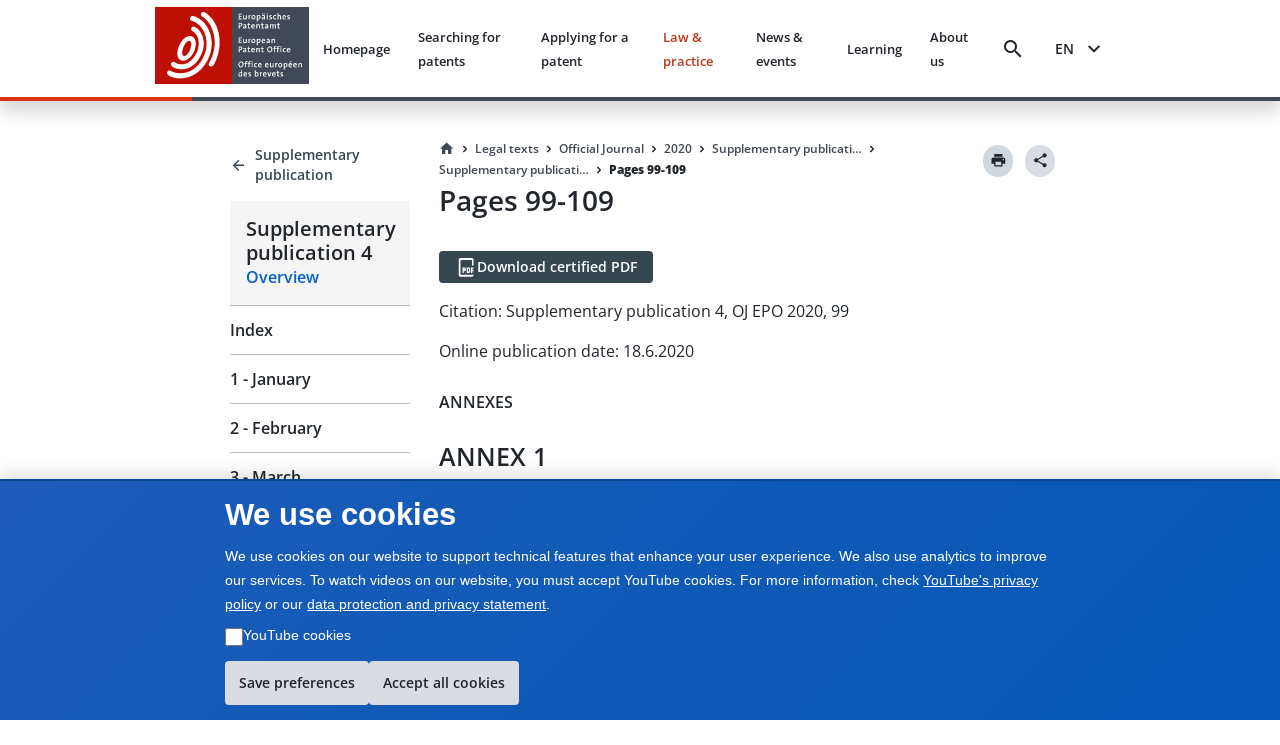

--- FILE ---
content_type: text/html; charset=utf-8
request_url: https://www.epo.org/en/legal/official-journal/2020/etc/se4/p99
body_size: 35424
content:
<!DOCTYPE html><html lang="en"><head><meta charSet="utf-8"/><meta name="viewport" content="width=device-width, initial-scale=1"/><link rel="stylesheet" href="/legal-texts/next/_next/static/css/94b9e01aa342a7f9.css" data-precedence="next"/><link rel="stylesheet" href="/legal-texts/next/_next/static/css/00bba4217939c1f7.css" data-precedence="next"/><link rel="stylesheet" href="/legal-texts/next/_next/static/css/963ce4a5be7fee81.css" data-precedence="next"/><link rel="stylesheet" href="/legal-texts/next/_next/static/css/a0f2ef45720c20a2.css" data-precedence="next"/><link rel="stylesheet" href="/legal-texts/next/_next/static/css/dc4ff76545f5e758.css" data-precedence="next"/><link rel="stylesheet" href="/legal-texts/next/_next/static/css/d38cdbaa7a210bec.css" data-precedence="next"/><link rel="stylesheet" href="/legal-texts/next/_next/static/css/9767b73df78717be.css" data-precedence="next"/><link rel="stylesheet" href="/legal-texts/next/_next/static/css/7d65dca49d2ccdf8.css" data-precedence="next"/><link rel="stylesheet" href="/legal-texts/next/_next/static/css/ac788e6f851a1f21.css" data-precedence="next"/><link rel="stylesheet" href="/legal-texts/next/_next/static/css/6a6486bfd6fd6466.css" data-precedence="next"/><link rel="stylesheet" href="/legal-texts/next/_next/static/css/043115a861459720.css" data-precedence="next"/><link rel="stylesheet" href="/legal-texts/next/_next/static/css/6bf7a17648ccbb75.css" data-precedence="next"/><link rel="preload" as="script" fetchPriority="low" href="/legal-texts/next/_next/static/chunks/webpack-db184701a9c57983.js"/><script src="/legal-texts/next/_next/static/chunks/4bd1b696-100b9d70ed4e49c1.js" async=""></script><script src="/legal-texts/next/_next/static/chunks/1255-c3eac4a11d392a0d.js" async=""></script><script src="/legal-texts/next/_next/static/chunks/main-app-6777a564da5149ef.js" async=""></script><script src="/legal-texts/next/_next/static/chunks/1557-7857fd39a7ab61b9.js" async=""></script><script src="/legal-texts/next/_next/static/chunks/5239-c1739392dccd50f5.js" async=""></script><script src="/legal-texts/next/_next/static/chunks/9523-5f08743001cd455f.js" async=""></script><script src="/legal-texts/next/_next/static/chunks/app/%5Blanguage%5D/layout-1f880393f1185a33.js" async=""></script><script src="/legal-texts/next/_next/static/chunks/7960-4307fe1bbab779b6.js" async=""></script><script src="/legal-texts/next/_next/static/chunks/3646-966325d9a36ecde8.js" async=""></script><script src="/legal-texts/next/_next/static/chunks/1136-3212b6543fdfc8de.js" async=""></script><script src="/legal-texts/next/_next/static/chunks/2619-2513e7c69c182d93.js" async=""></script><script src="/legal-texts/next/_next/static/chunks/2085-98e58fe7e0f03e28.js" async=""></script><script src="/legal-texts/next/_next/static/chunks/6293-145e535f166cb590.js" async=""></script><script src="/legal-texts/next/_next/static/chunks/app/%5Blanguage%5D/legal/official-journal/%5Byear%5D/etc/%5Bsup%5D/%5Bpage%5D/page-2277411171c373dd.js" async=""></script><link rel="icon" href="https://www.epo.org/themes/custom/epo_org/favicon.ico" type="image/vnd.microsoft.icon"/><meta name="currentmenuurl" content="/en/legal/official-journal/2020/se4"/><meta name="instance" content="master"/><meta name="environment" content="production"/><meta name="redirect" content="https://www.epo.org/law-practice/legal-texts/official-journal/2020/etc/se4/p99.html"/><meta class="elastic" name="publicationtype" content="official-journal"/><meta class="elastic" name="date_publication" content="2020-06-18"/><meta class="elastic" name="title" content="Supplementary publication 4, OJ EPO 2020, 99 – Decisions discussed in the Case Law Report 2018/2019"/><meta class="elastic" name="booktitle" content="Official Journal"/><meta class="elastic" name="keywords" content="EPO, European Patent Office, legal, EPC, European Patent Convention, OJ EPO, Official Journal"/><meta class="elastic" name="referencename" content="Supplementary publication 4, OJ EPO 2020, 99"/><meta class="elastic" name="reference" content="99"/><meta class="elastic" name="pagetype" content="specialeditionarticle"/><meta class="elastic" name="parttitle" content=""/><meta class="elastic" name="chaptertitle" content=""/><meta class="elastic" name="partcode" content="boa"/><meta class="elastic" name="chaptercode" content=""/><meta class="elastic" name="supplementcode" content="boa"/><meta class="elastic" name="issuename" content="Supplementary publication 4, OJ EPO 2020, 99 – Decisions discussed in the Case Law Report 2018/2019"/><meta class="elastic" name="oj_title" content="Supplementary publication 4"/><meta class="elastic" name="breadcrumb_json" content="[{&quot;home&quot;:true,&quot;href&quot;:&quot;/en&quot;,&quot;label&quot;:&quot;Home&quot;},{&quot;label&quot;:&quot;Legal texts&quot;,&quot;href&quot;:&quot;/en/legal&quot;},{&quot;label&quot;:&quot;Official Journal&quot;,&quot;href&quot;:&quot;/en/legal/official-journal&quot;},{&quot;label&quot;:&quot;2020&quot;,&quot;href&quot;:&quot;/en/legal/official-journal/2020&quot;},{&quot;label&quot;:&quot;Supplementary publications&quot;,&quot;href&quot;:&quot;/en/legal/official-journal/2020/etc&quot;},{&quot;label&quot;:&quot;Supplementary publication 4&quot;,&quot;href&quot;:&quot;/en/legal/official-journal/2020/etc/se4&quot;},{&quot;label&quot;:&quot;Pages 99-109&quot;,&quot;href&quot;:&quot;/en/legal/official-journal/2020/etc/se4/p99-109&quot;}]"/><title>Supplementary publication 4, OJ EPO 2020, 99 – Decisions discussed in the Case Law Report 2018/2019</title><script src="/legal-texts/next/_next/static/chunks/polyfills-42372ed130431b0a.js" noModule=""></script><style class="_styletron_hydrate_" data-hydrate="PKJb byCtME fHLGSL daqelN jWGaaq cGIsJb kxkqwW fUMRRY cvFqow cTDPKK cXDzsv bGKQEa iqEIyc bQnGPS hpTciD fBixtp ePEGRH NGfBG btVnOH kUhkuE fjcnNV gKxqoq jwjyef jnPBnD eRDQap">.epo-legal-texts-css-byCtME{gap:var(--epods--space-inset-xs2);}.epo-legal-texts-css-fHLGSL{text-decoration:none;vertical-align:top;border-radius:var(--epods--link-border-radius, 0);color:var(--epods--link-text);}.epo-legal-texts-css-fHLGSL:focus-visible{box-shadow:0 0 0 2px var(--epods--color-border-inverted, var(--epods--color-corporate-neutral-white)), 0 0 0 4px var(--epods--color-border-focus) !important;outline:var(--epods--focus-ring-outline);z-index:1;}.epo-legal-texts-css-fHLGSL:hover::after{height:0px !important;}.epo-legal-texts-css-daqelN{text-decoration:none;}.epo-legal-texts-css-daqelN:hover{color:var(--epods--link-hover);-webkit-text-decoration-line:var(--epods--link-text-decoration-line, none);text-decoration-line:var(--epods--link-text-decoration-line, none);text-decoration-thickness:1px;}.epo-legal-texts-css-jWGaaq{display:-webkit-inline-box;display:-moz-inline-box;display:-ms-inline-flexbox;display:-webkit-inline-flex;display:inline-flex;}.epo-legal-texts-css-cGIsJb{text-decoration:none;font-family:var(--epods--link-font-family);font-size:var(--epods--link-default-font-size);font-weight:normal;line-height:var(--epods--link-default-line-height);cursor:pointer;border-bottom-width:var(--epods--link-border-bottom-width);border-bottom-style:solid;border-bottom-color:transparent;color:var(--epods--color-link-text);position:relative;}.epo-legal-texts-css-cGIsJb:hover{border-bottom-width:var(--epods--link-border-bottom-width);color:var(--epods--color-link-text-hover);border-bottom-color:unset;text-decoration:none;}.epo-legal-texts-css-cGIsJb:active{color:var(--epods--color-link-text-active);text-decoration:none;}.epo-legal-texts-css-cGIsJb:visited, :visited i, :visited:hover, :visited:active{color:var(--epods--color-link-text-visited);}.epo-legal-texts-css-cGIsJb:focus{box-shadow:0 0 0 2.01px var(--epods--color-bg), 0 0 0 4.01px var(--epods--color-border-focus) !important;outline:2px solid transparent !important;outline-offset:0;z-index:1;}.epo-legal-texts-css-cGIsJb::after{content:"";position:absolute;left:0;right:0;bottom:0;height:0;background-color:var(--epods--color-bg-primary-active);opacity:1;}.epo-legal-texts-css-cGIsJb:hover::after{height:var(--epods--link-after-height);}.epo-legal-texts-css-kxkqwW{display:-webkit-inline-box;display:-moz-inline-box;display:-ms-inline-flexbox;display:-webkit-inline-flex;display:inline-flex;-webkit-box-orient:horizontal;-webkit-box-direction:normal;flex-direction:row;-webkit-box-align:center;align-items:center;-webkit-box-pack:center;justify-content:center;border-left-width:var(--epods--button-tertiary-border-width);border-top-width:var(--epods--button-tertiary-border-width);border-right-width:var(--epods--button-tertiary-border-width);border-bottom-width:var(--epods--button-tertiary-border-width);border-left-style:solid;border-top-style:solid;border-right-style:solid;border-bottom-style:solid;outline:none;box-shadow:none;text-decoration:none;-webkit-appearance:none;-webkit-transition-property:background;-moz-transition-property:background;transition-property:background;transition-duration:0 !important;transition-timing-function:cubic-bezier(0, 0, 1, 1);cursor:pointer;margin-left:0;margin-top:0;margin-right:0;margin-bottom:0;font-family:var(--epods--button-font-family);font-size:var(--epods--button-default-font-size);font-weight:100;line-height:var(--epods--button-default-font-size);border-top-right-radius:18px;border-bottom-right-radius:18px;border-top-left-radius:18px;border-bottom-left-radius:18px;padding-top:var(--epods--button-default-vertical-padding);padding-bottom:var(--epods--button-default-vertical-padding);padding-left:var(--epods--space-inset-xs2);padding-right:var(--epods--space-inset-xs2);color:var(--epods--color-text-button-tertiary);background-color:var(--epods--color-bg-tertiary);width:auto;vertical-align:middle;position:relative;height:var(--epods--button-default-height);max-width:100%;min-width:var(--epods--button-onlyicon-default-width);fill:var(--epods--color-text-button-tertiary);border-top-color:var(--epods--color-border);border-bottom-color:var(--epods--color-border);border-right-color:var(--epods--color-border);border-left-color:var(--epods--color-border);border-radius:var(--epods--button-onlyicon-default-width);}.epo-legal-texts-css-kxkqwW:disabled{cursor:default;background-color:var(--epods--color-bg-tertiary-disabled);color:var(--epods--color-text-button-tertiary-disabled);border-top-color:var(--epods--color-border-light);border-bottom-color:var(--epods--color-border-light);border-right-color:var(--epods--color-border-light);border-left-color:var(--epods--color-border-light);fill:var(--epods--color-text-button-tertiary-disabled);}.epo-legal-texts-css-kxkqwW:hover{background-color:var(--epods--color-bg-tertiary-hover);text-decoration:none !important;}.epo-legal-texts-css-kxkqwW:active{background-color:var(--epods--color-corporate-cool-grey-78);color:var(--epods--color-text-button-tertiary-active);fill:var(--epods--color-text-button-tertiary-active);}.epo-legal-texts-css-kxkqwW:focus{box-shadow:0 0 0 2.01px var(--epods--color-bg), 0 0 0 4.01px var(--epods--color-border-focus) !important;outline:2px solid transparent !important;outline-offset:0;z-index:1;}.epo-legal-texts-css-kxkqwW:visited{color:var(--epods--color-text-button-tertiary);}.epo-legal-texts-css-kxkqwW:focus-visible{box-shadow:0 0 0 2px var(--epods--color-border-inverted, var(--epods--color-corporate-neutral-white)), 0 0 0 4px var(--epods--color-border-focus) !important;outline:var(--epods--focus-ring-outline);z-index:1;}.epo-legal-texts-css-fUMRRY{display:-webkit-box;display:-moz-box;display:-ms-flexbox;display:-webkit-flex;display:flex;margin-right:0;color:inherit;}.epo-legal-texts-css-cvFqow{font-size:var(--epods--button-default-icon-size);width:var(--epods--button-default-icon-size);height:var(--epods--button-default-icon-size);-min-width:var(--epods--button-default-icon-size);-min-height:var(--epods--button-default-icon-size);-max-width:var(--epods--button-default-icon-size);-max-height:var(--epods--button-default-icon-size);box-sizing:content-box;color:inherit;display:inline-block;}.epo-legal-texts-css-cTDPKK{display:-webkit-inline-box;display:-moz-inline-box;display:-ms-inline-flexbox;display:-webkit-inline-flex;display:inline-flex;-webkit-box-orient:horizontal;-webkit-box-direction:normal;flex-direction:row;-webkit-box-align:center;align-items:center;-webkit-box-pack:center;justify-content:center;border-left-width:var(--epods--button-tertiary-border-width);border-top-width:var(--epods--button-tertiary-border-width);border-right-width:var(--epods--button-tertiary-border-width);border-bottom-width:var(--epods--button-tertiary-border-width);border-left-style:solid;border-top-style:solid;border-right-style:solid;border-bottom-style:solid;outline:none;box-shadow:none;text-decoration:none;-webkit-appearance:none;-webkit-transition-property:background;-moz-transition-property:background;transition-property:background;transition-duration:0 !important;transition-timing-function:cubic-bezier(0, 0, 1, 1);cursor:pointer;margin-left:0;margin-top:0;margin-right:0;margin-bottom:0;font-family:var(--epods--button-font-family);font-size:var(--epods--button-default-font-size);font-weight:100;line-height:var(--epods--button-default-font-size);border-top-right-radius:var(--epods--border-radius);border-bottom-right-radius:var(--epods--border-radius);border-top-left-radius:var(--epods--border-radius);border-bottom-left-radius:var(--epods--border-radius);padding-top:var(--epods--button-default-vertical-padding);padding-bottom:var(--epods--button-default-vertical-padding);padding-left:var(--epods--space-inset-xs2);padding-right:var(--epods--space-inset-xs2);color:var(--epods--color-text-button-tertiary);background-color:var(--epods--color-bg-tertiary);width:auto;vertical-align:middle;position:relative;height:var(--epods--button-default-height);max-width:100%;min-width:var(--epods--button-onlyicon-default-width);fill:var(--epods--color-text-button-tertiary);border-top-color:var(--epods--color-border);border-bottom-color:var(--epods--color-border);border-right-color:var(--epods--color-border);border-left-color:var(--epods--color-border);}.epo-legal-texts-css-cTDPKK:disabled{cursor:default;background-color:var(--epods--color-bg-tertiary-disabled);color:var(--epods--color-text-button-tertiary-disabled);border-top-color:var(--epods--color-border-light);border-bottom-color:var(--epods--color-border-light);border-right-color:var(--epods--color-border-light);border-left-color:var(--epods--color-border-light);fill:var(--epods--color-text-button-tertiary-disabled);}.epo-legal-texts-css-cTDPKK:hover{background-color:var(--epods--color-bg-tertiary-hover);text-decoration:none !important;}.epo-legal-texts-css-cTDPKK:active{background-color:var(--epods--color-corporate-cool-grey-78);color:var(--epods--color-text-button-tertiary-active);fill:var(--epods--color-text-button-tertiary-active);}.epo-legal-texts-css-cTDPKK:focus{box-shadow:0 0 0 2.01px var(--epods--color-bg), 0 0 0 4.01px var(--epods--color-border-focus) !important;outline:2px solid transparent !important;outline-offset:0;z-index:1;}.epo-legal-texts-css-cTDPKK:visited{color:var(--epods--color-text-button-tertiary);}.epo-legal-texts-css-cTDPKK:focus-visible{box-shadow:0 0 0 2px var(--epods--color-border-inverted, var(--epods--color-corporate-neutral-white)), 0 0 0 4px var(--epods--color-border-focus) !important;outline:var(--epods--focus-ring-outline);z-index:1;}.epo-legal-texts-css-cXDzsv{text-decoration:none;font-family:var(--epods--link-font-family);font-size:var(--epods--link-mini-font-size);font-weight:normal;line-height:var(--epods--link-mini-line-height);cursor:pointer;border-bottom-width:var(--epods--link-border-bottom-width);border-bottom-style:solid;border-bottom-color:transparent;color:var(--epods--color-link-text);position:relative;}.epo-legal-texts-css-cXDzsv:hover{border-bottom-width:var(--epods--link-border-bottom-width);color:var(--epods--color-link-text-hover);border-bottom-color:unset;text-decoration:none;}.epo-legal-texts-css-cXDzsv:active{color:var(--epods--color-link-text-active);text-decoration:none;}.epo-legal-texts-css-cXDzsv:visited, :visited i, :visited:hover, :visited:active{color:var(--epods--color-link-text-visited);}.epo-legal-texts-css-cXDzsv:focus{box-shadow:0 0 0 2.01px var(--epods--color-bg), 0 0 0 4.01px var(--epods--color-border-focus) !important;outline:2px solid transparent !important;outline-offset:0;z-index:1;}.epo-legal-texts-css-cXDzsv::after{content:"";position:absolute;left:0;right:0;bottom:0;height:0;background-color:var(--epods--color-bg-primary-active);opacity:1;}.epo-legal-texts-css-cXDzsv:hover::after{height:var(--epods--link-after-height);}.epo-legal-texts-css-bGKQEa{-webkit-user-select:none;-moz-user-select:none;-ms-user-select:none;user-select:none;width:18px;height:18px;display:inline-block;fill:currentColor;color:currentColor;padding:0px 0 0 0px;flex-shrink:0;font-size:18px;transform:rotateX(180deg);margin:-1px -2px 0px 0px;}.epo-legal-texts-css-iqEIyc{margin-top:0;margin-bottom:var(--epods--panel-header-hpadding-default);margin-right:0;margin-left:0;padding-top:var(--epods--panel-header-hpadding-default);padding-right:var(--epods--panel-header-hpadding-default);padding-bottom:0;padding-left:var(--epods--panel-header-hpadding-default);border-top-color:var(--epods--color-border-light);border-top-style:solid;border-top-width:1px;border-bottom-right-radius:calc(var(--epods--panel-border-radius) + 1px);border-bottom-left-radius:calc(var(--epods--panel-border-radius) + 1px);color:var(--epods--color-primary);font-family:var(--epods--font-base);font-size:var(--epods--font-size-h6);font-weight:normal;line-height:var(--epods--line-height-p);}.epo-legal-texts-css-bQnGPS{list-style-type:none;width:100%;border-bottom-width:0;border-bottom-style:solid;border-bottom-color:var(--epods--color-border-light);border-top-style:solid;border-right-style:solid;border-left-style:solid;border-top-width:0;border-right-width:0;border-left-width:0;box-shadow:none;border-top-left-radius:calc(var(--epods--panel-border-radius) + 1px);border-top-right-radius:calc(var(--epods--panel-border-radius) + 1px);border-bottom-right-radius:calc(var(--epods--panel-border-radius) + 1px);border-bottom-left-radius:calc(var(--epods--panel-border-radius) + 1px);background-color:transparent;border-top-color:var(--epods--color-border-light);border-right-color:var(--epods--color-border-light);border-left-color:var(--epods--color-border-light);border:0;padding:0;margin:0;}.epo-legal-texts-css-hpTciD{font-family:var(--epods--font-base-semibold);font-size:16px;font-weight:normal;line-height:18px;color:inherit;cursor:pointer;background-color:var(--epods--color-border-light);padding-top:var(--epods--panel-header-hpadding-default);padding-bottom:var(--epods--panel-header-hpadding-default);padding-left:var(--epods--panel-header-hpadding-default);padding-right:var(--epods--panel-header-hpadding-default);margin-top:0;margin-bottom:0;margin-left:0;margin-right:0;display:-webkit-box;display:-moz-box;display:-ms-flexbox;display:-webkit-flex;display:flex;-webkit-box-align:center;align-items:center;outline:none;outline-offset:-3px;-webkit-box-pack:justify;justify-content:space-between;border-top-width:0;border-bottom-width:0;border-right-width:0;border-left-width:0;flex-flow:row;border-top-left-radius:calc(var(--epods--panel-border-radius) + 1px);border-top-right-radius:calc(var(--epods--panel-border-radius) + 1px);border-bottom-right-radius:0;border-bottom-left-radius:0;border-color:var(--epods--color-border-light);background:transparent;padding:12px 0;margin:0;}.epo-legal-texts-css-hpTciD:hover{color:inherit;}.epo-legal-texts-css-hpTciD:focus{outline:var(--epods--focus-ring-outline);outline-offset:0 !important;box-shadow:0 0 0 2px var(--epods--color-border-inverted, var(--epods--color-corporate-neutral-white)), 0 0 0 4px var(--epods--color-border-focus) !important;z-index:1;}.epo-legal-texts-css-fBixtp{font-size:var(--epods--icon-medium);width:var(--epods--icon-medium);height:var(--epods--icon-medium);-min-width:var(--epods--icon-medium);-min-height:var(--epods--icon-medium);-max-width:var(--epods--icon-medium);-max-height:var(--epods--icon-medium);box-sizing:content-box;color:inherit;display:inline-block;}.epo-legal-texts-css-ePEGRH{height:auto;overflow:hidden;-webkit-transition-property:height;-moz-transition-property:height;transition-property:height;transition-duration:0ms;transition-timing-function:cubic-bezier(0.23, 1, 0.32, 1);}.epo-legal-texts-css-NGfBG{font-family:var(--epods--font-base-semibold);font-size:var(--epods--font-size-p);font-weight:normal;line-height:22px;background-color:var(--epods--color-bg-second-elevation);color:var(--epods--color-text-ds-dark);padding-top:0;padding-bottom:16px;padding-left:0;padding-right:0;margin-top:0;margin-bottom:0;margin-left:0;margin-right:0;box-sizing:border-box;overflow:hidden;opacity:1;visibility:visible;-webkit-transition-property:opacity,visibility;-moz-transition-property:opacity,visibility;transition-property:opacity,visibility;transition-duration:0s;transition-delay:200ms;transition-timing-function:cubic-bezier(0.23, 1, 0.32, 1);border-bottom-right-radius:var(--epods--panel-border-radius);border-bottom-left-radius:var(--epods--panel-border-radius);border-top-width:0px;border-bottom-width:1px;border-right-width:1px;border-left-width:1px;border-top-style:solid;border-bottom-style:solid;border-right-style:solid;border-left-style:solid;border-color:var(--epods--color-border);background:transparent;-webkit-transition:max-height 0.5s ease-out;-moz-transition:max-height 0.5s ease-out;transition:max-height 0.5s ease-out;border:0;padding:0;margin:0;}.epo-legal-texts-css-btVnOH{color:var(--epods--breadcrumbs-base-font-color);font-family:var(--epods--font-base);font-size:var(--epods--breadcrumbs-base-font-size);font-weight:normal;line-height:var(--epods--breadcrumbs-base-font-height);margin-top:0;margin-bottom:0;margin-right:0;margin-left:0;display:-webkit-box;display:-moz-box;display:-ms-flexbox;display:-webkit-flex;display:flex;border:none;list-style-type:none;-webkit-box-align:last baseline;align-items:last baseline;flex:0 1 auto;min-width:0;}.epo-legal-texts-css-kUhkuE{list-style-type:none;margin:0;padding:0;font-family:var(--epods--font-base-semibold);font-size:14px;font-weight:normal;line-height:18px;display:-webkit-box;display:-moz-box;display:-ms-flexbox;display:-webkit-flex;display:flex;-webkit-box-align:center;align-items:center;flex:0 1 auto;min-width:0;-webkit-box-lines:multiple;flex-wrap:wrap;}.epo-legal-texts-css-fjcnNV{display:-webkit-inline-box;display:-moz-inline-box;display:-ms-inline-flexbox;display:-webkit-inline-flex;display:inline-flex;-webkit-box-orient:horizontal;-webkit-box-direction:normal;flex-direction:row;-webkit-box-align:center;align-items:center;-webkit-box-pack:center;justify-content:center;border-left-width:var(--epods--button-tertiary-border-width);border-top-width:var(--epods--button-tertiary-border-width);border-right-width:var(--epods--button-tertiary-border-width);border-bottom-width:var(--epods--button-tertiary-border-width);border-left-style:solid;border-top-style:solid;border-right-style:solid;border-bottom-style:solid;outline:none;box-shadow:none;text-decoration:none;-webkit-appearance:none;-webkit-transition-property:background;-moz-transition-property:background;transition-property:background;transition-duration:0 !important;transition-timing-function:cubic-bezier(0, 0, 1, 1);cursor:pointer;margin-left:0;margin-top:0;margin-right:0;margin-bottom:0;font-family:var(--epods--button-font-family);font-size:var(--epods--button-compact-font-size);font-weight:100;line-height:var(--epods--button-compact-font-size);border-top-right-radius:var(--epods--border-radius);border-bottom-right-radius:var(--epods--border-radius);border-top-left-radius:var(--epods--border-radius);border-bottom-left-radius:var(--epods--border-radius);padding-top:var(--epods--button-compact-vertical-padding);padding-bottom:var(--epods--button-compact-vertical-padding);padding-left:var(--epods--button-compact-horizontal-padding);padding-right:var(--epods--button-compact-horizontal-padding);color:var(--epods--color-text-button-tertiary);background-color:var(--epods--color-bg-tertiary);width:auto;vertical-align:middle;position:relative;height:var(--epods--button-compact-height);max-width:100%;min-width:unset;fill:var(--epods--color-text-button-tertiary);border-top-color:var(--epods--color-border);border-bottom-color:var(--epods--color-border);border-right-color:var(--epods--color-border);border-left-color:var(--epods--color-border);}.epo-legal-texts-css-fjcnNV:disabled{cursor:default;background-color:var(--epods--color-bg-tertiary-disabled);color:var(--epods--color-text-button-tertiary-disabled);border-top-color:var(--epods--color-border-light);border-bottom-color:var(--epods--color-border-light);border-right-color:var(--epods--color-border-light);border-left-color:var(--epods--color-border-light);fill:var(--epods--color-text-button-tertiary-disabled);}.epo-legal-texts-css-fjcnNV:hover{background-color:var(--epods--color-bg-tertiary-hover);text-decoration:none !important;}.epo-legal-texts-css-fjcnNV:active{background-color:var(--epods--color-corporate-cool-grey-78);color:var(--epods--color-text-button-tertiary-active);fill:var(--epods--color-text-button-tertiary-active);}.epo-legal-texts-css-fjcnNV:focus{box-shadow:0 0 0 2.01px var(--epods--color-bg), 0 0 0 4.01px var(--epods--color-border-focus) !important;outline:2px solid transparent !important;outline-offset:0;z-index:1;}.epo-legal-texts-css-fjcnNV:visited{color:var(--epods--color-text-button-tertiary);}.epo-legal-texts-css-fjcnNV:focus-visible{box-shadow:0 0 0 2px var(--epods--color-border-inverted, var(--epods--color-corporate-neutral-white)), 0 0 0 4px var(--epods--color-border-focus) !important;outline:var(--epods--focus-ring-outline);z-index:1;}.epo-legal-texts-css-gKxqoq{display:-webkit-box;display:-moz-box;display:-ms-flexbox;display:-webkit-flex;display:flex;margin-right:var(--epods--button-compact-icon-margin);color:inherit;}.epo-legal-texts-css-jwjyef{display:-webkit-box;display:-moz-box;display:-ms-flexbox;display:-webkit-flex;display:flex;margin-left:var(--epods--button-compact-icon-margin);color:inherit;}.epo-legal-texts-css-jnPBnD{display:-webkit-inline-box;display:-moz-inline-box;display:-ms-inline-flexbox;display:-webkit-inline-flex;display:inline-flex;-webkit-box-orient:horizontal;-webkit-box-direction:normal;flex-direction:row;-webkit-box-align:center;align-items:center;-webkit-box-pack:center;justify-content:center;border-left-width:var(--epods--button-tertiary-border-width);border-top-width:var(--epods--button-tertiary-border-width);border-right-width:var(--epods--button-tertiary-border-width);border-bottom-width:var(--epods--button-tertiary-border-width);border-left-style:solid;border-top-style:solid;border-right-style:solid;border-bottom-style:solid;outline:none;box-shadow:none;text-decoration:none;-webkit-appearance:none;-webkit-transition-property:background;-moz-transition-property:background;transition-property:background;transition-duration:0 !important;transition-timing-function:cubic-bezier(0, 0, 1, 1);cursor:pointer;margin-left:0;margin-top:0;margin-right:0;margin-bottom:0;font-family:var(--epods--button-font-family);font-size:var(--epods--button-compact-font-size);font-weight:100;line-height:var(--epods--button-compact-font-size);border-top-right-radius:18px;border-bottom-right-radius:18px;border-top-left-radius:18px;border-bottom-left-radius:18px;padding-top:var(--epods--button-compact-vertical-padding);padding-bottom:var(--epods--button-compact-vertical-padding);padding-left:var(--epods--button-compact-horizontal-padding);padding-right:var(--epods--button-compact-horizontal-padding);color:var(--epods--color-text-button-tertiary);background-color:var(--epods--color-bg-tertiary);width:auto;vertical-align:middle;position:relative;height:var(--epods--button-compact-height);max-width:100%;min-width:unset;fill:var(--epods--color-text-button-tertiary);border-top-color:var(--epods--color-border);border-bottom-color:var(--epods--color-border);border-right-color:var(--epods--color-border);border-left-color:var(--epods--color-border);border-radius:var(--epods--button-onlyicon-compact-width);}.epo-legal-texts-css-jnPBnD:disabled{cursor:default;background-color:var(--epods--color-bg-tertiary-disabled);color:var(--epods--color-text-button-tertiary-disabled);border-top-color:var(--epods--color-border-light);border-bottom-color:var(--epods--color-border-light);border-right-color:var(--epods--color-border-light);border-left-color:var(--epods--color-border-light);fill:var(--epods--color-text-button-tertiary-disabled);}.epo-legal-texts-css-jnPBnD:hover{background-color:var(--epods--color-bg-tertiary-hover);text-decoration:none !important;}.epo-legal-texts-css-jnPBnD:active{background-color:var(--epods--color-corporate-cool-grey-78);color:var(--epods--color-text-button-tertiary-active);fill:var(--epods--color-text-button-tertiary-active);}.epo-legal-texts-css-jnPBnD:focus{box-shadow:0 0 0 2.01px var(--epods--color-bg), 0 0 0 4.01px var(--epods--color-border-focus) !important;outline:2px solid transparent !important;outline-offset:0;z-index:1;}.epo-legal-texts-css-jnPBnD:visited{color:var(--epods--color-text-button-tertiary);}.epo-legal-texts-css-jnPBnD:focus-visible{box-shadow:0 0 0 2px var(--epods--color-border-inverted, var(--epods--color-corporate-neutral-white)), 0 0 0 4px var(--epods--color-border-focus) !important;outline:var(--epods--focus-ring-outline);z-index:1;}.epo-legal-texts-css-eRDQap{-webkit-user-select:none;-moz-user-select:none;-ms-user-select:none;user-select:none;width:24px;height:24px;display:inline-block;fill:currentColor;color:currentColor;padding:0px 0 0 0px;flex-shrink:0;font-size:24px;transform:rotateX(180deg);margin:-1px -2px 0px 0px;}</style></head><body class="mw-100 vh-100" epo-theme="corporate"><div hidden=""><!--$--><!--/$--></div><div class="epo-legal-texts-css-PKJb"><div data-elastic-exclude="true" data-print-exclude="true"><header class="bg w-100 position-fixed shadow mb-xl Header_split-border-bottom__vNMpX" style="top:0;left:0;z-index:1000"><div class="container-fluid p-0"><div class="row mx-0 w-100"><div class="col-xs-0 col-md-0 col-lg-1 d-flex flex-column"></div><div class="col-xs-12 col-md-12 col-lg-10 d-flex align-items-center justify-content-between py-xs px-xl"><a data-epo="epo-link-40x" part="epo-link-40x" href="/" aria-label="EPO Homepage" class="epo-legal-texts-css-jWGaaq epo-legal-texts-css-fHLGSL no-link-style epo-legal-texts-css-cGIsJb"><span class="epo-legal-texts-css-daqelN no-link-style"><img alt="European Patent Office" loading="lazy" width="154" height="77" decoding="async" data-nimg="1" style="color:transparent" src="https://www.epo.org/themes/custom/epo_org/logo.svg"/></span></a><div class="d-flex align-items-center px-s position-relative"><button data-baseweb="button" class="border-0 p-0 px-xs mr-m bg-transparent bg-hover  epo-legal-texts-css-kxkqwW" theme="tertiary" aria-label="Search" data-theme="tertiary" data-size="default" shape="pill" overrides="[object Object]" data-epo="epo-button-40x" part="epo-button-40x"><div class="epo-legal-texts-css-fUMRRY"><i aria-hidden="false" data-testid="search-icon" class="undefined epo-legal-texts-css-cvFqow epo-icons icon-search"></i></div> </button><button data-baseweb="button" class="p-0 px-s mr-m border-0 bg-transparent epo-legal-texts-css-cTDPKK" theme="tertiary" aria-label="Menu" data-theme="tertiary" data-size="default" shape="round" overrides="[object Object]" data-epo="epo-button-40x" part="epo-button-40x"><div class="epo-legal-texts-css-fUMRRY"><i aria-hidden="false" data-testid="menu-icon" class="undefined epo-legal-texts-css-cvFqow epo-icons icon-menu"></i></div> </button></div></div><div class="col-xs-0 col-md-0 col-lg-1 d-flex flex-column"></div></div></div></header></div> <!-- --><div class="container-fluid " style="margin-top:140px"><div class="row position-sticky d-flex p-0"><div class="col-xs-0 col-md-0 col-lg-2 d-sm-none d-md-flex"></div><div class="col-xs-12 col-md-4 col-lg-2 d-flex flex-column"><aside class="StickySidebar_stickySidebar__Io_AM  " style="top:124px" aria-label="Sidebar navigation"><div class="StickySidebar_sidebarContent__eAEHn"><div class="d-flex flex-column text-semibold " aria-label="Back navigation" data-print-exclude="true"><a data-epo="epo-link-40x" part="epo-link-40x" href="/en/legal/official-journal/2020/etc" aria-label="Back to Supplementary publication" class="epo-legal-texts-css-jWGaaq epo-legal-texts-css-fHLGSL text-semibold d-flex align-items-center text-ds-dark text-decoration-none epo-legal-texts-css-cXDzsv"><span class="epo-legal-texts-css-daqelN text-semibold d-flex align-items-center text-ds-dark text-decoration-none"><svg as="svg" focusable="false" viewBox="0 -20 1100 1100" aria-hidden="true" data-testid="ArrowBackIcon" class="mr-xs epo-legal-texts-css-bGKQEa"><path style="color:inherit" transform="scale(1,1)" d="M854 554v-84h-520l238-240-60-60-342 342 342 342 60-60-238-240h520z"></path></svg> <span>Supplementary publication</span></span></a><div class="mt-m"><div data-print-exclude="true"><div class="bg-canvas m-0 p-m"><h4 class="text-semibold m-0">Supplementary publication 4</h4><a data-epo="epo-link-40x" part="epo-link-40x" href="/en/legal/official-journal/2020/etc/se4" class="epo-legal-texts-css-jWGaaq epo-legal-texts-css-fHLGSL epo-legal-texts-css-cGIsJb"><span class="epo-legal-texts-css-daqelN"><p class="text-semibold m-0 p-0">Overview</p></span></a></div><div class="d-flex flex-column"><a data-epo="epo-link-40x" part="epo-link-40x" href="/en/legal/official-journal/2020/annual-index" class="epo-legal-texts-css-jWGaaq epo-legal-texts-css-fHLGSL text-semibold w-100 text-decoration-none text-primary epo-legal-texts-css-cGIsJb"><span class="epo-legal-texts-css-daqelN text-semibold w-100 text-decoration-none text-primary"><div class="border-top m-0 py-s"><span class="text-semibold text-decoration-none">Index</span></div></span></a><a data-epo="epo-link-40x" part="epo-link-40x" href="/en/legal/official-journal/2020/01" class="epo-legal-texts-css-jWGaaq epo-legal-texts-css-fHLGSL text-semibold w-100  text-decoration-none text-primary epo-legal-texts-css-cGIsJb"><span class="epo-legal-texts-css-daqelN text-semibold w-100  text-decoration-none text-primary"><div class="border-top m-0 py-s"><span class="text-semibold text-decoration-none">1 - January</span></div></span></a><a data-epo="epo-link-40x" part="epo-link-40x" href="/en/legal/official-journal/2020/02" class="epo-legal-texts-css-jWGaaq epo-legal-texts-css-fHLGSL text-semibold w-100  text-decoration-none text-primary epo-legal-texts-css-cGIsJb"><span class="epo-legal-texts-css-daqelN text-semibold w-100  text-decoration-none text-primary"><div class="border-top m-0 py-s"><span class="text-semibold text-decoration-none">2 - February</span></div></span></a><a data-epo="epo-link-40x" part="epo-link-40x" href="/en/legal/official-journal/2020/03" class="epo-legal-texts-css-jWGaaq epo-legal-texts-css-fHLGSL text-semibold w-100  text-decoration-none text-primary epo-legal-texts-css-cGIsJb"><span class="epo-legal-texts-css-daqelN text-semibold w-100  text-decoration-none text-primary"><div class="border-top m-0 py-s"><span class="text-semibold text-decoration-none">3 - March</span></div></span></a><a data-epo="epo-link-40x" part="epo-link-40x" href="/en/legal/official-journal/2020/04" class="epo-legal-texts-css-jWGaaq epo-legal-texts-css-fHLGSL text-semibold w-100  text-decoration-none text-primary epo-legal-texts-css-cGIsJb"><span class="epo-legal-texts-css-daqelN text-semibold w-100  text-decoration-none text-primary"><div class="border-top m-0 py-s"><span class="text-semibold text-decoration-none">4 - April</span></div></span></a><a data-epo="epo-link-40x" part="epo-link-40x" href="/en/legal/official-journal/2020/05" class="epo-legal-texts-css-jWGaaq epo-legal-texts-css-fHLGSL text-semibold w-100  text-decoration-none text-primary epo-legal-texts-css-cGIsJb"><span class="epo-legal-texts-css-daqelN text-semibold w-100  text-decoration-none text-primary"><div class="border-top m-0 py-s"><span class="text-semibold text-decoration-none">5 - May</span></div></span></a><a data-epo="epo-link-40x" part="epo-link-40x" href="/en/legal/official-journal/2020/06" class="epo-legal-texts-css-jWGaaq epo-legal-texts-css-fHLGSL text-semibold w-100  text-decoration-none text-primary epo-legal-texts-css-cGIsJb"><span class="epo-legal-texts-css-daqelN text-semibold w-100  text-decoration-none text-primary"><div class="border-top m-0 py-s"><span class="text-semibold text-decoration-none">6 - June</span></div></span></a><a data-epo="epo-link-40x" part="epo-link-40x" href="/en/legal/official-journal/2020/07" class="epo-legal-texts-css-jWGaaq epo-legal-texts-css-fHLGSL text-semibold w-100  text-decoration-none text-primary epo-legal-texts-css-cGIsJb"><span class="epo-legal-texts-css-daqelN text-semibold w-100  text-decoration-none text-primary"><div class="border-top m-0 py-s"><span class="text-semibold text-decoration-none">7 - July</span></div></span></a><a data-epo="epo-link-40x" part="epo-link-40x" href="/en/legal/official-journal/2020/08" class="epo-legal-texts-css-jWGaaq epo-legal-texts-css-fHLGSL text-semibold w-100  text-decoration-none text-primary epo-legal-texts-css-cGIsJb"><span class="epo-legal-texts-css-daqelN text-semibold w-100  text-decoration-none text-primary"><div class="border-top m-0 py-s"><span class="text-semibold text-decoration-none">8 - August</span></div></span></a><a data-epo="epo-link-40x" part="epo-link-40x" href="/en/legal/official-journal/2020/09" class="epo-legal-texts-css-jWGaaq epo-legal-texts-css-fHLGSL text-semibold w-100  text-decoration-none text-primary epo-legal-texts-css-cGIsJb"><span class="epo-legal-texts-css-daqelN text-semibold w-100  text-decoration-none text-primary"><div class="border-top m-0 py-s"><span class="text-semibold text-decoration-none">9 - September</span></div></span></a><a data-epo="epo-link-40x" part="epo-link-40x" href="/en/legal/official-journal/2020/10" class="epo-legal-texts-css-jWGaaq epo-legal-texts-css-fHLGSL text-semibold w-100  text-decoration-none text-primary epo-legal-texts-css-cGIsJb"><span class="epo-legal-texts-css-daqelN text-semibold w-100  text-decoration-none text-primary"><div class="border-top m-0 py-s"><span class="text-semibold text-decoration-none">10 - October</span></div></span></a><a data-epo="epo-link-40x" part="epo-link-40x" href="/en/legal/official-journal/2020/11" class="epo-legal-texts-css-jWGaaq epo-legal-texts-css-fHLGSL text-semibold w-100  text-decoration-none text-primary epo-legal-texts-css-cGIsJb"><span class="epo-legal-texts-css-daqelN text-semibold w-100  text-decoration-none text-primary"><div class="border-top m-0 py-s"><span class="text-semibold text-decoration-none">11 - November</span></div></span></a><a data-epo="epo-link-40x" part="epo-link-40x" href="/en/legal/official-journal/2020/12" class="epo-legal-texts-css-jWGaaq epo-legal-texts-css-fHLGSL text-semibold w-100  text-decoration-none text-primary epo-legal-texts-css-cGIsJb"><span class="epo-legal-texts-css-daqelN text-semibold w-100  text-decoration-none text-primary"><div class="border-top m-0 py-s"><span class="text-semibold text-decoration-none">12 - December</span></div></span></a><div class="border-top m-0 p-0"><div data-epo="epo-panel-40x" part="epo-panel-40x" class="text-semibold border-0 p-0 m-0 epo-legal-texts-css-bQnGPS"><div tabindex="0" role="button" aria-expanded="true" data-epo="epo-panel-40x" data-subcomponent="panel-header" part="epo-panel-40x" id="panel-header-_R_3laav5ubsnpfiv5tmbtb_" aria-controls="panel-content-_R_3laav5ubsnpfiv5tmbtb_" class="epo-legal-texts-css-hpTciD"><div class="d-flex align-items-center gap-s"><span><a data-epo="epo-link-40x" part="epo-link-40x" href="/en/legal/official-journal/2020/etc" class="epo-legal-texts-css-jWGaaq epo-legal-texts-css-fHLGSL text-semibold w-100 text-decoration-none text-primary p-0 m-0 epo-legal-texts-css-cGIsJb"><span class="epo-legal-texts-css-daqelN text-semibold w-100 text-decoration-none text-primary p-0 m-0"><span class="text-semibold text-decoration-none m-0 p-0">Supplementary publications</span></span></a></span></div><i aria-hidden="false" data-testid="remove-icon" class="undefined epo-legal-texts-css-fBixtp epo-icons icon-remove"></i></div><div class="epo-legal-texts-css-ePEGRH"><section data-epo="epo-panel-40x" part="epo-panel-40x" id="panel-content-_R_3laav5ubsnpfiv5tmbtb_" aria-labelledby="panel-header-_R_3laav5ubsnpfiv5tmbtb_" class="epo-legal-texts-css-NGfBG"><div class="epo-legal-texts-css-iqEIyc"><a data-epo="epo-link-40x" part="epo-link-40x" href="/en/legal/official-journal/2020/etc/se1" class="epo-legal-texts-css-jWGaaq epo-legal-texts-css-fHLGSL text-semibold w-100 text-decoration-none text-primary p-0 m-0 epo-legal-texts-css-cGIsJb"><span class="epo-legal-texts-css-daqelN text-semibold w-100 text-decoration-none text-primary p-0 m-0"><div class=" m-0 py-xs pl-xs"><span class="text-semibold text-decoration-none">Supplementary publication 1</span></div></span></a><a data-epo="epo-link-40x" part="epo-link-40x" href="/en/legal/official-journal/2020/etc/se2" class="epo-legal-texts-css-jWGaaq epo-legal-texts-css-fHLGSL text-semibold w-100 text-decoration-none text-primary p-0 m-0 epo-legal-texts-css-cGIsJb"><span class="epo-legal-texts-css-daqelN text-semibold w-100 text-decoration-none text-primary p-0 m-0"><div class="border-top m-0 py-xs pl-xs"><span class="text-semibold text-decoration-none">Supplementary publication 2</span></div></span></a><a data-epo="epo-link-40x" part="epo-link-40x" href="/en/legal/official-journal/2020/etc/se3" class="epo-legal-texts-css-jWGaaq epo-legal-texts-css-fHLGSL text-semibold w-100 text-decoration-none text-primary p-0 m-0 epo-legal-texts-css-cGIsJb"><span class="epo-legal-texts-css-daqelN text-semibold w-100 text-decoration-none text-primary p-0 m-0"><div class="border-top m-0 py-xs pl-xs"><span class="text-semibold text-decoration-none">Supplementary publication 3</span></div></span></a><a data-epo="epo-link-40x" part="epo-link-40x" href="/en/legal/official-journal/2020/etc/se4" class="epo-legal-texts-css-jWGaaq epo-legal-texts-css-fHLGSL text-semibold w-100 text-decoration-none text-primary p-0 m-0 epo-legal-texts-css-cGIsJb"><span class="epo-legal-texts-css-daqelN text-semibold w-100 text-decoration-none text-primary p-0 m-0"><div class="bg-canvas border-top m-0 py-xs pl-xs"><span class="text-semibold text-decoration-none">Supplementary publication 4</span></div></span></a></div></section></div></div></div><div class="hr border-top m-0 p-0 text-ds-dark"></div></div></div></div></div></div></aside></div><div class="col-xs-12 col-md-7 col-lg-6"><div class="d-flex text-semibold justify-content-between align-items-center"><nav class="d-flex flex-column " aria-label="Breadcrumb navigation"><nav aria-label="Breadcrumbs navigation" data-baseweb="breadcrumbs" data-testid="epo-breadcrumb-right" class="text-decoration-none text-primary epo-legal-texts-css-btVnOH" data-epo="epo-breadcrumbs-40x" part="epo-breadcrumbs-40x"><ol class="epo-legal-texts-css-kUhkuE"></ol></nav><div data-print-exclude="true"><div class="MobileNavigationMenu_mobileMenuContainer__O5D98 d-md-none mt-s"><button data-baseweb="button" class="MobileNavigationMenu_menuButton__uWdwG border-0 text-primary bg-inactive p-s  epo-legal-texts-css-fjcnNV" theme="tertiary" aria-label="Open menu" aria-expanded="false" data-theme="tertiary" data-size="compact" shape="round" overrides="[object Object]" data-epo="epo-button-40x" part="epo-button-40x"><div class="epo-legal-texts-css-gKxqoq"><i aria-hidden="false" data-testid="menu-icon" class="undefined epo-legal-texts-css-cvFqow epo-icons icon-menu"></i></div><span class="MobileNavigationMenu_menuText__YEhc5">Menu</span> <div class="epo-legal-texts-css-jwjyef"><i aria-hidden="false" data-testid="keyboard_arrow_down-icon" class="undefined epo-legal-texts-css-cvFqow epo-icons icon-keyboard_arrow_down"></i></div></button></div></div></nav><div class="d-inline-flex hide-on-mobile" data-print-exclude="true"><button data-baseweb="button" theme="tertiary" class="d-flex icon-x-small align-items-center border-0 justify-content-center p-xs mr-s bg-inactive text-primary epo-legal-texts-css-jnPBnD" data-theme="tertiary" data-size="compact" shape="pill" overrides="[object Object]" data-epo="epo-button-40x" part="epo-button-40x"><svg as="svg" focusable="false" viewBox="0 -20 1100 1100" aria-hidden="true" data-testid="PrintIcon" class="undefined epo-legal-texts-css-bGKQEa"><path style="color:inherit" transform="scale(1,1)" d="M768 896v-170h-512v170h512zM810 512c24 0 44 18 44 42s-20 44-44 44-42-20-42-44 18-42 42-42zM682 214v212h-340v-212h340zM810 682c70 0 128-58 128-128v-256h-170v-170h-512v170h-170v256c0 70 58 128 128 128h596z"></path></svg> </button><div class="position-relative"><button data-baseweb="button" theme="tertiary" class="d-flex icon-x-small align-items-center border-0 justify-content-center p-xs g-inactive text-primary epo-legal-texts-css-jnPBnD" aria-expanded="false" aria-controls="share-selector" data-theme="tertiary" data-size="compact" shape="pill" overrides="[object Object]" data-epo="epo-button-40x" part="epo-button-40x"><svg as="svg" focusable="false" viewBox="0 -20 1100 1100" aria-hidden="true" data-testid="ShareIcon" class="undefined epo-legal-texts-css-bGKQEa"><path style="color:inherit" transform="scale(1,1)" d="M768 338c68 0 124-56 124-124s-56-126-124-126-124 58-124 126c0 10 0 20 2 28l-302 176c-24-22-54-34-88-34-70 0-128 58-128 128s58 128 128 128c34 0 64-12 88-34l300 174c-2 10-4 20-4 30 0 70 58 128 128 128s128-58 128-128-58-128-128-128c-34 0-64 14-88 36l-300-176c2-10 4-20 4-30s-2-20-4-30l304-176c22 20 52 32 84 32z"></path></svg> </button></div></div></div><div class="row position-relative d-flex p-0"><div id="page" class="col-xs-12 col-md-12 col-lg-12"><div class="d-flex justify-content-between align-items-center mb-l"><h1 class="text-semibold h2 m-0">Pages<!-- --> <!-- -->99-109</h1></div><div><a data-epo="epo-link-40x" part="epo-link-40x" href="/en/legal/attachments/official-journal/2020/etc/se4/p99/2020-se4-p99.pdf" target="_blank" class="epo-legal-texts-css-jWGaaq epo-legal-texts-css-fHLGSL text-decoration-none epo-legal-texts-css-cGIsJb" rel="noopener noreferrer"><span class="epo-legal-texts-css-daqelN text-decoration-none"><button data-baseweb="button" theme="tertiary" class="border-0 text-semibold bg-ds-dark p-m text-inverted epo-legal-texts-css-fjcnNV" aria-label="Download certified PDF" target="_blank" data-theme="tertiary" data-size="compact" shape="round" overrides="[object Object]" data-epo="epo-button-40x" part="epo-button-40x"><svg as="svg" focusable="false" viewBox="0 -20 1100 1100" aria-hidden="true" data-testid="PdfDocIcon" class="undefined epo-legal-texts-css-eRDQap"><path style="color:inherit" transform="scale(1,1)" d="M246.521 938.667c-42.098 0-75.852-37.973-75.852-85.333v-682.667c0-47.36 33.754-85.333 75.852-85.333h530.964c42.099 0 75.853 37.973 75.853 85.333h-606.816v682.667h530.964v-256h75.853v256c0 47.36-33.754 85.333-75.853 85.333h-530.964zM853.338 512v-64h-59.149v-43.998h59.149v-64h-59.149v-84.002h-59.149v256h118.298zM696.226 448v-128c0-18.001-5.854-33.331-17.562-45.999-11.089-12.002-24.951-18.001-41.587-18.001h-97.967v256h97.967c16.636 0 30.498-6.332 41.587-18.999 11.708-12.002 17.562-26.999 17.562-45.001zM598.259 448v-128h38.818v128h-38.818zM498.449 448v-43.998c0-18.001-5.854-33.335-17.562-46.003-11.089-11.998-24.951-17.997-41.587-17.997h-38.816v-84.002h-59.148v256h97.964c16.636 0 30.498-6.332 41.587-18.999 11.708-12.002 17.562-26.999 17.562-45.001zM400.484 448v-43.998h38.816v43.998h-38.816z"></path></svg> <span class="">Download certified PDF</span> </button></span></a><p>Citation:<!-- --> <!-- -->Supplementary publication 4, OJ EPO 2020, 99</p><p>Online publication date<!-- -->: <!-- -->18.6.2020</p></div><div class="card my-m"><div><div class="epolegal-content specialeditionarticle" id="OJ_2020_se4_99"><div id="content"><h5>ANNEXES</h5><h3>ANNEX 1</h3><table id="DOC4NET2_table_1"><tbody><tr><td><p class="bold"> </p></td><td><p class="t2" id="OJ_2020_se4_p99_3">Decisions discussed in the Case Law Report 2018/2019 </p></td><td><p class="t2"> </p></td></tr><tr><td><p class="t2">I.</p></td><td><p class="t2">PATENTABILITY</p></td><td><p class="t2"> </p></td></tr><tr><td><p class="bold">A.</p></td><td><p class="bold">Exceptions to patentability</p></td><td><p> </p></td></tr><tr><td><p>1.</p></td><td><p>Patentability of biological inventions</p></td><td><p> </p></td></tr><tr><td><p class="bold"> </p></td><td><p><a href="http://www.epo.org/law-practice/case-law-appeals/recent/g190003ex1.html"><b>G 3/19</b></a> 14.05.20</p></td><td><p><a href="p2.html#OJ_2020_se4_p2_6" title="Official Journal 2020 Supplementary publication 4 page 2">2</a></p></td></tr><tr><td><p>2.</p></td><td><p>Product claims for plants or plant material</p></td><td><p> </p></td></tr><tr><td><p> </p></td><td><p><a href="http://www.epo.org/law-practice/case-law-appeals/recent/t181063eu1.html"><b>T 1063/18</b></a> 3.3.04 05.12.18</p></td><td><p><a href="p2.html#OJ_2020_se4_p4_6" title="Official Journal 2020 Supplementary publication 4 page 4">4</a></p></td></tr><tr><td><p>3.</p></td><td><p>Medical methods</p></td><td><p> </p></td></tr><tr><td><p>3.1</p></td><td><p>"Treatment by surgery" in the case law since <a href="http://www.epo.org/law-practice/case-law-appeals/recent/g070001ex1.html">G 1/07</a></p></td><td><p> </p></td></tr><tr><td><p class="bold"> </p></td><td><p><a href="http://www.epo.org/law-practice/case-law-appeals/recent/t172699eu1.html"><b>T 2699/17</b></a> 3.2.08 22.01.19</p></td><td><p><a href="p2.html#OJ_2020_se4_p6_4" title="Official Journal 2020 Supplementary publication 4 page 6">6</a></p></td></tr><tr><td><p>3.2</p></td><td><p>Apparatus claim – disguised method claim?</p></td><td><p> </p></td></tr><tr><td><p> </p></td><td><p><a href="http://www.epo.org/law-practice/case-law-appeals/recent/t121731du1.html"><b>T 1731/12</b></a> 3.4.01 15.02.19</p></td><td><p><a href="p2.html#OJ_2020_se4_p7_5" title="Official Journal 2020 Supplementary publication 4 page 7">7</a></p></td></tr><tr><td><p class="bold">B.</p></td><td><p class="bold">Novelty</p></td><td><p> </p></td></tr><tr><td><p>1.</p></td><td><p>Common general knowledge</p></td><td><p> </p></td></tr><tr><td><p>1.1</p></td><td><p>Specialist journals as common general knowledge</p></td><td><p> </p></td></tr><tr><td><p> </p></td><td><p><a href="http://www.epo.org/law-practice/case-law-appeals/recent/t141727du1.html"><b>T 1727/14</b></a> 3.2.05 13.12.18</p></td><td><p><a href="p2.html#OJ_2020_se4_p9_5" title="Official Journal 2020 Supplementary publication 4 page 9">9</a></p></td></tr><tr><td><p>2. </p></td><td><p>Availability to the public</p></td><td><p> </p></td></tr><tr><td><p>2.1</p></td><td><p>Public prior use – internal structure or composition of a product</p></td><td><p> </p></td></tr><tr><td><p class="bold"> </p></td><td><p><a href="http://www.epo.org/law-practice/case-law-appeals/recent/t141833eu1.html"><b>T 1833/14</b></a> 3.3.03 07.12.17</p><p><a href="http://www.epo.org/law-practice/case-law-appeals/recent/t161409eu1.html"><b>T 1409/16</b></a> 3.3.06 19.04.18</p></td><td><p><a href="p2.html#OJ_2020_se4_p9_9" title="Official Journal 2020 Supplementary publication 4 page 9">9</a></p><p><a href="p2.html#OJ_2020_se4_p10_1" title="Official Journal 2020 Supplementary publication 4 page 10">10</a></p></td></tr><tr><td><p>2.2</p></td><td><p>The concept of "the public" – public library</p></td><td><p> </p></td></tr><tr><td><p> </p></td><td><p><a href="http://www.epo.org/law-practice/case-law-appeals/recent/t121050eu1.html"><b>T 1050/12</b></a> 3.3.01 22.01.18</p></td><td><p><a href="p2.html#OJ_2020_se4_p11_3" title="Official Journal 2020 Supplementary publication 4 page 11">11</a></p></td></tr><tr><td><p>2.3</p></td><td><p>Public availability of documents submitted for standardisation</p></td><td><p> </p></td></tr><tr><td><p> </p></td><td><p><a href="http://www.epo.org/law-practice/case-law-appeals/recent/t152239eu1.html"><b>T 2239/15</b></a> 3.4.01 19.06.19</p></td><td><p><a href="p2.html#OJ_2020_se4_p11_6" title="Official Journal 2020 Supplementary publication 4 page 11">11</a></p></td></tr><tr><td><p>3.</p></td><td><p>Determining the content of the relevant prior art</p></td><td><p> </p></td></tr><tr><td><p>3.1</p></td><td><p>Taking implicit features into account</p></td><td><p> </p></td></tr><tr><td><p> </p></td><td><p><a href="http://www.epo.org/law-practice/case-law-appeals/recent/t141456du1.html"><b>T 1456/14</b></a> 3.2.04 15.06.18</p></td><td><p><a href="p2.html#OJ_2020_se4_p13_4" title="Official Journal 2020 Supplementary publication 4 page 13">13</a></p></td></tr><tr><td><p>4.</p></td><td><p>Ascertaining differences</p></td><td><p> </p></td></tr><tr><td><p>4.1</p></td><td><p>Functional features</p></td><td><p> </p></td></tr><tr><td><p> </p></td><td><p><a href="http://www.epo.org/law-practice/case-law-appeals/recent/t141931eu1.html"><b>T 1931/14</b></a> 3.2.04 21.02.18</p></td><td><p><a href="p2.html#OJ_2020_se4_p13_8" title="Official Journal 2020 Supplementary publication 4 page 13">13</a></p></td></tr><tr><td><p>5.</p></td><td><p>Chemical inventions and selection inventions</p></td><td><p> </p></td></tr><tr><td><p>5.1</p></td><td><p>Achieving a higher degree of purity</p></td><td><p> </p></td></tr><tr><td><p> </p></td><td><p><a href="http://www.epo.org/law-practice/case-law-appeals/recent/t131085eu1.html"><b>T 1085/13</b></a> 3.3.02 09.11.18</p></td><td><p><a href="p2.html#OJ_2020_se4_p14_4" title="Official Journal 2020 Supplementary publication 4 page 14">14</a></p></td></tr><tr><td><p>6.</p></td><td><p>First and second medical use – new therapeutic application based on the group of subjects to be treated</p></td><td><p> </p></td></tr><tr><td><p> </p></td><td><p><a href="http://www.epo.org/law-practice/case-law-appeals/recent/t160694eu1.html"><b>T 694/16</b></a> 3.3.09 15.05.19</p></td><td><p><a href="p2.html#OJ_2020_se4_p15_3" title="Official Journal 2020 Supplementary publication 4 page 15">15</a></p></td></tr><tr><td><p>7.</p></td><td><p>Second (or further) non-medical method – novelty criteria for product claims with purpose characteristics</p></td><td><p> </p></td></tr><tr><td><p> </p></td><td><p><a href="http://www.epo.org/law-practice/case-law-appeals/recent/t140116du1.html"><b>T 116/14</b></a> 3.4.03 26.03.19</p></td><td><p><a href="p2.html#OJ_2020_se4_p16_3" title="Official Journal 2020 Supplementary publication 4 page 16">16</a></p></td></tr><tr><td><p class="bold">C.</p></td><td><p class="bold">Inventive step</p></td><td><p> </p></td></tr><tr><td><p>1.</p></td><td><p>Problem and solution approach</p></td><td><p> </p></td></tr><tr><td><p> </p></td><td><p><a href="http://www.epo.org/law-practice/case-law-appeals/recent/t121761fu1.html"><b>T 1761/12</b></a> 3.4.01 19.12.17</p></td><td><p><a href="p2.html#OJ_2020_se4_p16_9" title="Official Journal 2020 Supplementary publication 4 page 16">16</a></p></td></tr><tr><td><p>2.</p></td><td><p>Determination of closest prior art in general</p></td><td><p> </p></td></tr><tr><td><p> </p></td><td><p><a href="http://www.epo.org/law-practice/case-law-appeals/recent/t122101eu1.html"><b>T 2101/12</b></a> 3.5.06 24.01.18</p></td><td><p><a href="p2.html#OJ_2020_se4_p17_3" title="Official Journal 2020 Supplementary publication 4 page 17">17</a></p></td></tr><tr><td><p>3.</p></td><td><p>Assessment of inventive step</p></td><td><p> </p></td></tr><tr><td><p>3.1</p></td><td><p>Treatment of technical and non-technical features</p></td><td><p> </p></td></tr><tr><td><p> </p></td><td><p><a href="http://www.epo.org/law-practice/case-law-appeals/recent/t102079du1.html"><b>T 2079/10</b></a> 3.5.01 19.04.18</p><p><a href="http://www.epo.org/law-practice/case-law-appeals/recent/t131082eu1.html"><b>T 1082/13</b></a> 3.5.01 31.01.19</p><p><a href="http://www.epo.org/law-practice/case-law-appeals/recent/t160817eu1.html"><b>T 817/16</b></a> 3.5.07 10.01.19</p></td><td><p><a href="p2.html#OJ_2020_se4_p17_7" title="Official Journal 2020 Supplementary publication 4 page 17">17</a></p><p><a href="p2.html#OJ_2020_se4_p18_1" title="Official Journal 2020 Supplementary publication 4 page 18">18</a></p><p><a href="p2.html#OJ_2020_se4_p18_3" title="Official Journal 2020 Supplementary publication 4 page 18">18</a></p></td></tr><tr><td><p>3.2</p></td><td><p>Problem and solution approach when applied to "mixed" inventions</p></td><td><p> </p></td></tr><tr><td><p> </p></td><td><p><a href="http://www.epo.org/law-practice/case-law-appeals/recent/t110144eu1.html"><b>T 144/11</b></a> 3.5.01 14.08.18</p></td><td><p><a href="p2.html#OJ_2020_se4_p20_4" title="Official Journal 2020 Supplementary publication 4 page 20">20</a></p></td></tr><tr><td><p>3.3</p></td><td><p>Mental activities based on data visualisation</p></td><td><p> </p></td></tr><tr><td><p> </p></td><td><p><a href="http://www.epo.org/law-practice/case-law-appeals/recent/t140489ex1.html"><b>T 489/14</b></a> 3.5.07 22.02.19</p></td><td><p><a href="p2.html#OJ_2020_se4_p21_3" title="Official Journal 2020 Supplementary publication 4 page 21">21</a></p></td></tr><tr><td><p>3.4</p></td><td><p>Examples of lack of inventive step – selection from obvious alternatives</p></td><td><p> </p></td></tr><tr><td><p> </p></td><td><p><a href="http://www.epo.org/law-practice/case-law-appeals/recent/t121045eu1.html"><b>T 1045/12</b></a> 3.5.06 23.10.18</p></td><td><p><a href="p2.html#OJ_2020_se4_p22_7" title="Official Journal 2020 Supplementary publication 4 page 22">22</a></p></td></tr><tr><td><p class="t2">II.</p></td><td><p class="t2">PATENT APPLICATION AND AMENDMENTS</p></td><td><p class="t2"> </p></td></tr><tr><td><p class="bold">A.</p></td><td><p class="bold">Claims</p></td><td><p> </p></td></tr><tr><td><p>1.</p></td><td><p>Interpretation of ambiguous terms or confirmation of the text of a claim</p></td><td><p> </p></td></tr><tr><td><p class="bold"> </p></td><td><p><a href="http://www.epo.org/law-practice/case-law-appeals/recent/t161409eu1.html"><b>T 1409/16</b></a> 3.3.06 19.04.18</p></td><td><p><a href="p23.html#OJ_2020_se4_p23_5" title="Official Journal 2020 Supplementary publication 4 page 23">23</a></p></td></tr><tr><td><p class="bold">B.</p></td><td><p class="bold">Unity of invention</p></td><td><p> </p></td></tr><tr><td><p>1.</p></td><td><p>Assessment of lack of unity and of requests for refund of further search fees in examination proceedings</p></td><td><p> </p></td></tr><tr><td><p> </p></td><td><p><a href="http://www.epo.org/law-practice/case-law-appeals/recent/t140756du1.html"><b>T 756/14</b></a> 3.4.01 21.09.18</p></td><td><p><a href="p23.html#OJ_2020_se4_p23_9" title="Official Journal 2020 Supplementary publication 4 page 23">23</a></p></td></tr><tr><td><p class="bold">C.</p></td><td><p class="bold">Sufficiency of disclosure</p></td><td><p> </p></td></tr><tr><td><p>1.</p></td><td><p>Clarity and completeness of disclosure</p></td><td><p> </p></td></tr><tr><td><p>1.1</p></td><td><p>Parameters</p></td><td><p> </p></td></tr><tr><td><p> </p></td><td><p><a href="http://www.epo.org/law-practice/case-law-appeals/recent/t141845eu1.html"><b>T 1845/14</b></a> 3.3.03 08.11.18</p><p><a href="http://www.epo.org/law-practice/case-law-appeals/recent/t170054du1.html"><b>T 54/17</b></a> 3.5.01 16.08.18</p></td><td><p><a href="p23.html#OJ_2020_se4_p24_5" title="Official Journal 2020 Supplementary publication 4 page 24">24</a></p><p><a href="p23.html#OJ_2020_se4_p26_1" title="Official Journal 2020 Supplementary publication 4 page 26">26</a></p></td></tr><tr><td><p>2.</p></td><td><p>Reproducibility without undue burden</p></td><td><p> </p></td></tr><tr><td><p>2.1</p></td><td><p>Occasional failure</p></td><td><p> </p></td></tr><tr><td><p> </p></td><td><p><a href="http://www.epo.org/law-practice/case-law-appeals/recent/t140383fu1.html"><b>T 383/14</b></a> 3.2.04 13.06.18</p></td><td><p><a href="p23.html#OJ_2020_se4_p27_4" title="Official Journal 2020 Supplementary publication 4 page 27">27</a></p></td></tr><tr><td><p>3.</p></td><td><p>The requirement of sufficiency of disclosure in the biotechnology field</p></td><td><p> </p></td></tr><tr><td><p>3.1</p></td><td><p>Deposit of living material</p></td><td><p> </p></td></tr><tr><td><p> </p></td><td><p><a href="http://www.epo.org/law-practice/case-law-appeals/recent/t121338fu1.html"><b>T 1338/12</b></a> 3.3.08 14.12.18</p></td><td><p><a href="p23.html#OJ_2020_se4_p28_4" title="Official Journal 2020 Supplementary publication 4 page 28">28</a></p></td></tr><tr><td><p>4.</p></td><td><p>The relationship between <a href="/en/legal/epc/2016/a83.html" title="Article 83 Disclosure of the invention">Article 83</a> and <a href="/en/legal/epc/2016/a84.html" title="Article 84 Claims">Article 84 EPC</a></p></td><td><p> </p></td></tr><tr><td><p>4.1</p></td><td><p><a href="/en/legal/epc/2016/a83.html" title="Article 83 Disclosure of the invention">Article 83 EPC</a> and clarity of claims</p></td><td><p> </p></td></tr><tr><td><p> </p></td><td><p><a href="http://www.epo.org/law-practice/case-law-appeals/recent/t150250fu1.html"><b>T 250/15</b></a> 3.2.05 20.07.18</p><p><a href="http://www.epo.org/law-practice/case-law-appeals/recent/t151305eu1.html"><b>T 1305/15</b></a> 3.3.02 09.07.18</p></td><td><p><a href="p23.html#OJ_2020_se4_p29_4" title="Official Journal 2020 Supplementary publication 4 page 29">29</a></p><p><a href="p23.html#OJ_2020_se4_p30_1" title="Official Journal 2020 Supplementary publication 4 page 30">30</a></p></td></tr><tr><td><p>5.</p></td><td><p>Evidence</p></td><td><p> </p></td></tr><tr><td><p> </p></td><td><p><a href="http://www.epo.org/law-practice/case-law-appeals/recent/t122340eu1.html"><b>T 2340/12</b></a> 3.4.01 15.03.18</p></td><td><p><a href="p23.html#OJ_2020_se4_p30_4" title="Official Journal 2020 Supplementary publication 4 page 30">30</a></p></td></tr><tr><td><p class="bold">D.</p></td><td><p class="bold">Priority</p></td><td><p> </p></td></tr><tr><td><p>1.</p></td><td><p>Right of priority of the applicant</p></td><td><p> </p></td></tr><tr><td><p> </p></td><td><p><a href="http://www.epo.org/law-practice/case-law-appeals/recent/t140725eu1.html"><b>T 725/14</b></a> 3.3.02 21.01.19</p><p><a href="http://www.epo.org/law-practice/case-law-appeals/recent/t150924eu1.html"><b>T 924/15</b></a> 3.3.02 21.01.19</p></td><td><p><a href="p23.html#OJ_2020_se4_p31_4" title="Official Journal 2020 Supplementary publication 4 page 31">31</a></p><p><a href="p23.html#OJ_2020_se4_p31_4" title="Official Journal 2020 Supplementary publication 4 page 31">31</a></p></td></tr><tr><td><p>2.</p></td><td><p>First application in respect of the invention</p></td><td><p> </p></td></tr><tr><td><p>2.1</p></td><td><p>Identity of invention</p></td><td><p> </p></td></tr><tr><td><p> </p></td><td><p><a href="http://www.epo.org/law-practice/case-law-appeals/recent/t141662eu1.html"><b>T 1662/14</b></a> 3.2.02 21.02.19</p></td><td><p><a href="p23.html#OJ_2020_se4_p33_4" title="Official Journal 2020 Supplementary publication 4 page 33">33</a></p></td></tr><tr><td><p>3.</p></td><td><p>Multiple priorities or partial priority for one claim</p></td><td><p> </p></td></tr><tr><td><p>3.1</p></td><td><p>Application of <a href="http://www.epo.org/law-practice/case-law-appeals/recent/g150001ex1.html">G 1/15</a> in the jurisprudence of the boards</p></td><td><p> </p></td></tr><tr><td><p> </p></td><td><p><a href="http://www.epo.org/law-practice/case-law-appeals/advanced-search.html?site=BoA&amp;filter=0&amp;entqr=0&amp;output=xml_no_dtd&amp;client=BoA_AJAX&amp;ud=1&amp;num=100&amp;oe=UTF-8&amp;ie=UTF-8&amp;q=&amp;getfields=dg3TLE.dg3DecisionOnline.dg3APN.dg3DecisionDate.dg3DecisionPDF.dg3CaseIPC.dg3DecisionBoard.dg3DecisionPRL.dg3KEY.dg3DecisionDistributionKey.dg3ECLI&amp;requiredfields&amp;proxystylesheet=BoA_AJAX&amp;advOpts=hide&amp;start=0=&amp;partialfields=dg3CSNCase:T+0437%2F14.dg3DecisionLang:EN"><b>T 437/14</b></a> 3.3.09 17.10.16</p></td><td><p><a href="p23.html#OJ_2020_se4_p34_4" title="Official Journal 2020 Supplementary publication 4 page 34">34</a></p></td></tr><tr><td><p class="bold">E.</p></td><td><p class="bold">Amendments</p></td><td><p> </p></td></tr><tr><td><p>1.</p></td><td><p>Extension beyond the content of the application as filed – "US-style" dependencies</p></td><td><p> </p></td></tr><tr><td><p> </p></td><td><p><a href="http://www.epo.org/law-practice/case-law-appeals/recent/t151362eu1.html"><b>T 1362/15</b></a> 3.2.06 08.10.19</p></td><td><p><a href="p23.html#OJ_2020_se4_p35_5" title="Official Journal 2020 Supplementary publication 4 page 35">35</a></p></td></tr><tr><td><p>2.</p></td><td><p>Disclaimers</p></td><td><p> </p></td></tr><tr><td><p>2.1</p></td><td><p>Accidental anticipation</p></td><td><p> </p></td></tr><tr><td><p> </p></td><td><p><a href="http://www.epo.org/law-practice/case-law-appeals/recent/t141218eu1.html"><b>T 1218/14</b></a> 3.3.02 08.02.19</p></td><td><p><a href="p23.html#OJ_2020_se4_p37_4" title="Official Journal 2020 Supplementary publication 4 page 37">37</a></p></td></tr><tr><td><p>2.2</p></td><td><p>Undisclosed disclaimer must not be related to the teaching of the invention</p></td><td><p> </p></td></tr><tr><td><p class="bold"> </p></td><td><p><a href="http://www.epo.org/law-practice/case-law-appeals/recent/g160001ex1.html"><b>G 1/16</b></a> 18.12.17</p><p><a href="http://www.epo.org/law-practice/case-law-appeals/recent/t140660eu1.html"><b>T 660/14</b></a> 3.2.06 09.01.18</p><p><a href="http://www.epo.org/law-practice/case-law-appeals/advanced-search.html?site=BoA&amp;filter=0&amp;entqr=0&amp;output=xml_no_dtd&amp;client=BoA_AJAX&amp;ud=1&amp;num=100&amp;oe=UTF-8&amp;ie=UTF-8&amp;q=&amp;getfields=dg3TLE.dg3DecisionOnline.dg3APN.dg3DecisionDate.dg3DecisionPDF.dg3CaseIPC.dg3DecisionBoard.dg3DecisionPRL.dg3KEY.dg3DecisionDistributionKey.dg3ECLI&amp;requiredfields&amp;proxystylesheet=BoA_AJAX&amp;advOpts=hide&amp;start=0=&amp;partialfields=dg3CSNCase:T+0437%2F14.dg3DecisionLang:EN"><b>T 437/14</b></a> 3.3.09 12.03.19</p></td><td><p><a href="p23.html#OJ_2020_se4_p37_4" title="Official Journal 2020 Supplementary publication 4 page 37">37</a></p><p><a href="p23.html#OJ_2020_se4_p37_8" title="Official Journal 2020 Supplementary publication 4 page 37">37</a></p><p><a href="p23.html#OJ_2020_se4_p34_4" title="Official Journal 2020 Supplementary publication 4 page 34">34</a></p></td></tr><tr><td><p>3.</p></td><td><p>Extension of the protection conferred</p></td><td><p> </p></td></tr><tr><td><p>3.1</p></td><td><p><a href="/en/legal/epc/2016/a123.html" title="Article 123 Amendments">Article 123(3) EPC</a> and <a href="/en/legal/epc/2016/a69.html" title="Article 69 Extent of protection">Article 69 EPC</a></p></td><td><p> </p></td></tr><tr><td><p class="bold"> </p></td><td><p><a href="http://www.epo.org/law-practice/case-law-appeals/recent/t150131eu1.html"><b>T 131/15</b></a> 3.4.03 10.10.19</p></td><td><p><a href="p23.html#OJ_2020_se4_p39_4" title="Official Journal 2020 Supplementary publication 4 page 39">39</a></p></td></tr><tr><td><p>3.2</p></td><td><p>Replacement of drawings</p></td><td><p> </p></td></tr><tr><td><p class="bold"> </p></td><td><p><a href="http://www.epo.org/law-practice/case-law-appeals/recent/t131360eu1.html"><b>T 1360/13</b></a> 3.2.02 21.09.18</p></td><td><p><a href="p23.html#OJ_2020_se4_p40_3" title="Official Journal 2020 Supplementary publication 4 page 40">40</a></p></td></tr><tr><td><p>3.3</p></td><td><p>Change of claim category</p></td><td><p> </p></td></tr><tr><td><p class="bold"> </p></td><td><p><a href="http://www.epo.org/law-practice/case-law-appeals/recent/t141830eu1.html"><b>T 1830/14</b></a> 3.4.03 07.06.19</p></td><td><p><a href="p23.html#OJ_2020_se4_p41_3" title="Official Journal 2020 Supplementary publication 4 page 41">41</a></p></td></tr><tr><td><p class="bold">F.</p></td><td><p class="bold">Divisional applications</p></td><td><p> </p></td></tr><tr><td><p>1.</p></td><td><p>Request to postpone decision concerning the earlier European patent application</p></td><td><p> </p></td></tr><tr><td><p> </p></td><td><p><a href="http://www.epo.org/law-practice/case-law-appeals/recent/t150592eu1.html"><b>T 592/15</b></a> 3.3.05 26.11.18</p></td><td><p><a href="p23.html#OJ_2020_se4_p42_4" title="Official Journal 2020 Supplementary publication 4 page 42">42</a></p></td></tr><tr><td><p>2.</p></td><td><p>Double patenting</p></td><td><p> </p></td></tr><tr><td><p>2.1</p></td><td><p>Referral decision</p></td><td><p> </p></td></tr><tr><td><p> </p></td><td><p><a href="http://www.epo.org/law-practice/case-law-appeals/advanced-search.html?site=BoA&amp;filter=0&amp;entqr=0&amp;output=xml_no_dtd&amp;client=BoA_AJAX&amp;ud=1&amp;num=100&amp;oe=UTF-8&amp;ie=UTF-8&amp;q=&amp;getfields=dg3TLE.dg3DecisionOnline.dg3APN.dg3DecisionDate.dg3DecisionPDF.dg3CaseIPC.dg3DecisionBoard.dg3DecisionPRL.dg3KEY.dg3DecisionDistributionKey.dg3ECLI&amp;requiredfields&amp;proxystylesheet=BoA_AJAX&amp;advOpts=hide&amp;start=0=&amp;partialfields=dg3CSNCase:T+0318%2F14"><b>T 318/14</b></a> 3.3.01 07.02.19</p></td><td><p><a href="p23.html#OJ_2020_se4_p43_4" title="Official Journal 2020 Supplementary publication 4 page 43">43</a></p></td></tr><tr><td><p>2.2</p></td><td><p>Same subject-matter claimed</p></td><td><p> </p></td></tr><tr><td><p> </p></td><td><p><a href="http://www.epo.org/law-practice/case-law-appeals/recent/t112563du1.html"><b>T 2563/11</b></a> 3.3.01 05.09.17</p></td><td><p><a href="p23.html#OJ_2020_se4_p43_13" title="Official Journal 2020 Supplementary publication 4 page 43">43</a></p></td></tr><tr><td><p class="t2">III.</p></td><td><p class="t2">RULES COMMON TO ALL PROCEEDINGS BEFORE THE EPO</p></td><td><p class="t2"> </p></td></tr><tr><td><p class="bold">A.</p></td><td><p class="bold">The principle of the protection of legitimate expectations</p></td><td><p> </p></td></tr><tr><td><p>1.</p></td><td><p>Knowledge of the relevant legal provisions and the case law</p></td><td><p> </p></td></tr><tr><td><p> </p></td><td><p><a href="http://www.epo.org/law-practice/case-law-appeals/advanced-search.html?site=BoA&amp;filter=0&amp;entqr=0&amp;output=xml_no_dtd&amp;client=BoA_AJAX&amp;ud=1&amp;num=100&amp;oe=UTF-8&amp;ie=UTF-8&amp;q=&amp;getfields=dg3TLE.dg3DecisionOnline.dg3APN.dg3DecisionDate.dg3DecisionPDF.dg3CaseIPC.dg3DecisionBoard.dg3DecisionPRL.dg3KEY.dg3DecisionDistributionKey.dg3ECLI&amp;requiredfields&amp;proxystylesheet=BoA_AJAX&amp;advOpts=hide&amp;start=0=&amp;partialfields=dg3CSNCase:T+0590%2F18"><b>T 590/18</b></a> 3.2.08 04.07.18</p></td><td><p><a href="p45.html#OJ_2020_se4_p45_5" title="Official Journal 2020 Supplementary publication 4 page 45">45</a></p></td></tr><tr><td><p>2.</p></td><td><p>Obligation to draw attention to easily remediable deficiencies</p></td><td><p> </p></td></tr><tr><td><p> </p></td><td><p><a href="http://www.epo.org/law-practice/case-law-appeals/recent/t190703du1.html"><b>T 703/19</b></a> 3.2.08 07.08.19</p></td><td><p><a href="p45.html#OJ_2020_se4_p45_8" title="Official Journal 2020 Supplementary publication 4 page 45">45</a></p></td></tr><tr><td><p class="bold">B.</p></td><td><p class="bold">Right to be heard</p></td><td><p> </p></td></tr><tr><td><p>1.</p></td><td><p>Decision must demonstrably show that arguments were heard and considered</p></td><td><p> </p></td></tr><tr><td><p class="bold"> </p></td><td><p><a href="http://www.epo.org/law-practice/case-law-appeals/recent/t130655eu1.html"><b>T 655/13</b></a> 3.5.04 18.06.18</p></td><td><p><a href="p45.html#OJ_2020_se4_p46_6" title="Official Journal 2020 Supplementary publication 4 page 46">46</a></p></td></tr><tr><td><p>2.</p></td><td><p>No obligation to address each and every argument</p></td><td><p> </p></td></tr><tr><td><p class="bold"> </p></td><td><p><a href="http://www.epo.org/law-practice/case-law-appeals/recent/t160448eu1.html"><b>T 448/16</b></a> 3.2.04 23.05.19</p></td><td><p><a href="p45.html#OJ_2020_se4_p47_3" title="Official Journal 2020 Supplementary publication 4 page 47">47</a></p></td></tr><tr><td><p>3.</p></td><td><p>The requirement of a text agreed by the applicant</p></td><td><p> </p></td></tr><tr><td><p class="bold"> </p></td><td><p><a href="http://www.epo.org/law-practice/case-law-appeals/recent/t141227du1.html"><b>T 1227/14</b></a> 3.2.05 12.07.17</p><p><a href="http://www.epo.org/law-practice/case-law-appeals/recent/t160861fu1.html"><b>T 861/16</b></a> 3.2.01 11.09.18</p></td><td><p><a href="p45.html#OJ_2020_se4_p47_6" title="Official Journal 2020 Supplementary publication 4 page 47">47</a></p><p><a href="p45.html#OJ_2020_se4_p48_1" title="Official Journal 2020 Supplementary publication 4 page 48">48</a></p></td></tr><tr><td><p class="bold">C.</p></td><td><p class="bold">Oral proceedings</p></td><td><p> </p></td></tr><tr><td><p>1.</p></td><td><p>Right to oral proceedings in examination, opposition and appeal proceedings</p></td><td><p> </p></td></tr><tr><td><p class="bold"> </p></td><td><p><a href="http://www.epo.org/law-practice/case-law-appeals/recent/g190002ep1.html"><b>G 2/19</b></a> 16.07.19</p></td><td><p><a href="p45.html#OJ_2020_se4_p48_5" title="Official Journal 2020 Supplementary publication 4 page 48">48</a></p></td></tr><tr><td><p>2.</p></td><td><p>Preparation of oral proceedings – fixing or changing the date for oral proceedings</p></td><td><p> </p></td></tr><tr><td><p class="bold"> </p></td><td><p><a href="http://www.epo.org/law-practice/case-law-appeals/recent/t130447eu1.html"><b>T 447/13</b></a> 3.4.03 05.02.18</p></td><td><p><a href="p45.html#OJ_2020_se4_p50_7" title="Official Journal 2020 Supplementary publication 4 page 50">50</a></p></td></tr><tr><td><p class="bold">D.</p></td><td><p class="bold">Time limits, further processing and interruption of proceedings</p></td><td><p> </p></td></tr><tr><td><p>1.</p></td><td><p>Date of receipt of documents transmitted by fax</p></td><td><p> </p></td></tr><tr><td><p class="bold"> </p></td><td><p><a href="http://www.epo.org/law-practice/case-law-appeals/recent/t180858eu1.html"><b>T 858/18</b></a> 3.5.02 20.05.19</p><p><a href="http://www.epo.org/law-practice/case-law-appeals/recent/t152307eu1.html"><b>T 2307/15</b></a> 3.2.07 11.09.19</p></td><td><p><a href="p45.html#OJ_2020_se4_p51_4" title="Official Journal 2020 Supplementary publication 4 page 51">51</a></p><p><a href="p45.html#OJ_2020_se4_p51_5" title="Official Journal 2020 Supplementary publication 4 page 51">51</a></p></td></tr><tr><td><p>2.</p></td><td><p>Interruption of proceedings because of insolvency (<a href="/en/legal/epc/2016/r142.html" title="Rule 142 Interruption of proceedings">Rule 142(1)(b) EPC</a>)</p></td><td><p> </p></td></tr><tr><td><p class="bold"> </p></td><td><p><a href="http://www.epo.org/law-practice/case-law-appeals/recent/t170054du1.html"><b>T 54/17</b></a> 3.5.01 16.08.18</p><p><a href="http://www.epo.org/law-practice/case-law-appeals/recent/t181389du1.html"><b>T 1389/18</b></a> 3.4.03 17.12.18</p></td><td><p><a href="p45.html#OJ_2020_se4_p52_3" title="Official Journal 2020 Supplementary publication 4 page 52">52</a></p><p><a href="p45.html#OJ_2020_se4_p53_3" title="Official Journal 2020 Supplementary publication 4 page 53">53</a></p></td></tr><tr><td><p class="bold">E.</p></td><td><p class="bold">Re-establishment of rights</p></td><td><p> </p></td></tr><tr><td><p>1.</p></td><td><p>Date the error ought to have been noticed is decisive</p></td><td><p> </p></td></tr><tr><td><p> </p></td><td><p><a href="http://www.epo.org/law-practice/case-law-appeals/recent/t160198eu1.html"><b>T 198/16</b></a> 3.5.04 20.03.18</p></td><td><p><a href="p45.html#OJ_2020_se4_p54_6" title="Official Journal 2020 Supplementary publication 4 page 54">54</a></p></td></tr><tr><td><p class="bold">F.</p></td><td><p class="bold">Languages</p></td><td><p> </p></td></tr><tr><td><p>1.</p></td><td><p>Derogations from the language of the proceedings in oral proceedings</p></td><td><p> </p></td></tr><tr><td><p class="bold"> </p></td><td><p><a href="http://www.epo.org/law-practice/case-law-appeals/recent/t131895eu1.html"><b>T 1895/13</b></a> 3.5.01 17.01.19</p></td><td><p><a href="p45.html#OJ_2020_se4_p55_4" title="Official Journal 2020 Supplementary publication 4 page 55">55</a></p></td></tr><tr><td><p class="bold">G.</p></td><td><p class="bold">Formal aspects of decisions of EPO departments</p></td><td><p> </p></td></tr><tr><td><p>1.</p></td><td><p>Form of decisions</p></td><td><p> </p></td></tr><tr><td><p>1.1</p></td><td><p>Signatures on a decision under <a href="/en/legal/epc/2016/r113.html" title="Rule 113 Signature, name, seal">Rule 113 EPC</a></p></td><td><p> </p></td></tr><tr><td><p class="bold"> </p></td><td><p><a href="http://www.epo.org/law-practice/case-law-appeals/recent/j170016eu1.html"><b>J 16/17</b></a> 3.1.01 12.07.18</p></td><td><p><a href="p45.html#OJ_2020_se4_p56_6" title="Official Journal 2020 Supplementary publication 4 page 56">56</a></p></td></tr><tr><td><p>1.2</p></td><td><p>Deficient reasoning insufficient for the purposes of <a href="/en/legal/epc/2016/r111.html" title="Rule 111 Form of decisions">Rule 111(2) EPC</a></p></td><td><p> </p></td></tr><tr><td><p class="bold"> </p></td><td><p><a href="http://www.epo.org/law-practice/case-law-appeals/recent/t130655eu1.html"><b>T 655/13</b></a> 3.5.04 18.06.18</p></td><td><p><a href="p45.html#OJ_2020_se4_p56_9" title="Official Journal 2020 Supplementary publication 4 page 56">56</a></p></td></tr><tr><td><p class="bold">H.</p></td><td><p class="bold">Inspection of files, European Patent Register and stay of proceedings</p></td><td><p> </p></td></tr><tr><td><p>1.</p></td><td><p>Stay of proceedings under <a href="/en/legal/epc/2016/r14.html" title="Rule 14 Stay of proceedings">Rule 14(1) EPC</a></p></td><td><p> </p></td></tr><tr><td><p class="bold"> </p></td><td><p><a href="http://www.epo.org/law-practice/case-law-appeals/recent/t131473eu1.html"><b>T 1473/13</b></a> 3.5.04 24.01.19</p></td><td><p><a href="p45.html#OJ_2020_se4_p57_4" title="Official Journal 2020 Supplementary publication 4 page 57">57</a></p></td></tr><tr><td><p>2.</p></td><td><p><a href="/en/legal/epc/2016/r14.html" title="Rule 14 Stay of proceedings">Rule 14(3) EPC</a></p></td><td><p> </p></td></tr><tr><td><p> </p></td><td><p><a href="http://www.epo.org/law-practice/case-law-appeals/recent/j170004eu1.html"><b>J 4/17</b></a> 3.1.01 16.05.18</p></td><td><p><a href="p45.html#OJ_2020_se4_p58_3" title="Official Journal 2020 Supplementary publication 4 page 58">58</a></p></td></tr><tr><td><p class="bold">I.</p></td><td><p class="bold">Intervention</p></td><td><p> </p></td></tr><tr><td><p>1.</p></td><td><p>Admissibility</p></td><td><p> </p></td></tr><tr><td><p>1.1</p></td><td><p>National infringement proceedings</p></td><td><p> </p></td></tr><tr><td><p class="bold"> </p></td><td><p><a href="http://www.epo.org/law-practice/case-law-appeals/recent/t151746eu1.html"><b>T 1746/15</b></a> 3.2.07 13.11.17</p><p><a href="http://www.epo.org/law-practice/case-law-appeals/recent/t170439du1.html"><b>T 439/17</b></a> 3.4.03 07.05.19</p></td><td><p><a href="p45.html#OJ_2020_se4_p58_8" title="Official Journal 2020 Supplementary publication 4 page 58">58</a></p><p><a href="p45.html#OJ_2020_se4_p59_1" title="Official Journal 2020 Supplementary publication 4 page 59">59</a></p></td></tr><tr><td><p class="bold">J.</p></td><td><p class="bold">Apportionment of costs</p></td><td><p> </p></td></tr><tr><td><p> </p></td><td><p><a href="http://www.epo.org/law-practice/case-law-appeals/recent/t150280du1.html"><b>T 280/15</b></a> 3.2.04 07.03.19</p><p><a href="http://www.epo.org/law-practice/case-law-appeals/recent/t152313eu1.html"><b>T 2313/15</b></a> 3.2.04 13.05.19</p></td><td><p><a href="p45.html#OJ_2020_se4_p59_4" title="Official Journal 2020 Supplementary publication 4 page 59">59</a></p><p><a href="p45.html#OJ_2020_se4_p60_1" title="Official Journal 2020 Supplementary publication 4 page 60">60</a></p></td></tr><tr><td><p class="bold">K.</p></td><td><p class="bold">Notifications</p></td><td><p> </p></td></tr><tr><td><p>1.</p></td><td><p>Notification by postal services</p></td><td><p> </p></td></tr><tr><td><p> </p></td><td><p><a href="http://www.epo.org/law-practice/case-law-appeals/recent/t141596eu1.html"><b>T 1596/14</b></a> 3.2.05 19.11.18</p></td><td><p><a href="p45.html#OJ_2020_se4_p61_4" title="Official Journal 2020 Supplementary publication 4 page 61">61</a></p></td></tr><tr><td><p class="t2">IV.</p></td><td><p class="t2">PROCEEDINGS BEFORE THE DEPARTMENTS OF FIRST INSTANCE</p></td><td><p class="t2"> </p></td></tr><tr><td><p class="bold">A.</p></td><td><p class="bold">Examination procedure</p></td><td><p> </p></td></tr><tr><td><p>1.</p></td><td><p>Decisions with no text submitted or agreed by the applicant (<a href="/en/legal/epc/2016/a113.html" title="Article 113 Right to be heard and basis of decisions">Article 113(2) EPC</a>)</p></td><td><p> </p></td></tr><tr><td><p> </p></td><td><p><a href="http://www.epo.org/law-practice/case-law-appeals/recent/t162081eu1.html"><b>T 2081/16</b></a> 3.5.03 15.11.18</p><p><a href="http://www.epo.org/law-practice/case-law-appeals/recent/t191003eu1.html"><b>T 1003/19</b></a> 3.3.05 30.08.19</p></td><td><p><a href="p62.html#OJ_2020_se4_p62_5" title="Official Journal 2020 Supplementary publication 4 page 62">62</a></p><p><a href="p62.html#OJ_2020_se4_p63_1" title="Official Journal 2020 Supplementary publication 4 page 63">63</a></p></td></tr><tr><td><p>2.</p></td><td><p>Amendments and corrections requested according to <a href="/en/legal/epc/2016/r71.html" title="Rule 71 , Examination procedure">Rule 71(6) EPC</a></p></td><td><p> </p></td></tr><tr><td><p> </p></td><td><p><a href="http://www.epo.org/law-practice/case-law-appeals/recent/t171567eu1.html"><b>T 1567/17</b></a> 3.5.04 13.02.18</p></td><td><p><a href="p62.html#OJ_2020_se4_p64_3" title="Official Journal 2020 Supplementary publication 4 page 64">64</a></p></td></tr><tr><td><p>3.</p></td><td><p>Additional search necessary: limited discretion of the examining division</p></td><td><p> </p></td></tr><tr><td><p> </p></td><td><p><a href="http://www.epo.org/law-practice/case-law-appeals/recent/t131895eu1.html"><b>T 1895/13</b></a> 3.5.01 17.01.19</p></td><td><p><a href="p62.html#OJ_2020_se4_p64_6" title="Official Journal 2020 Supplementary publication 4 page 64">64</a></p></td></tr><tr><td><p class="bold">B.</p></td><td><p class="bold">Opposition procedure</p></td><td><p> </p></td></tr><tr><td><p>1.</p></td><td><p>Filing and admissibility requirements – sufficient substantiation of grounds for opposition</p></td><td><p> </p></td></tr><tr><td><p> </p></td><td><p><a href="http://www.epo.org/law-practice/case-law-appeals/recent/t180623eu1.html"><b>T 623/18</b></a> 3.5.06 07.01.19</p><p><a href="http://www.epo.org/law-practice/case-law-appeals/recent/t182037du1.html"><b>T 2037/18</b></a> 3.2.01 16.10.19</p><p><a href="http://www.epo.org/law-practice/case-law-appeals/recent/t140016du1.html"><b>T 16/14</b></a> 3.5.02 25.01.19</p></td><td><p><a href="p62.html#OJ_2020_se4_p65_4" title="Official Journal 2020 Supplementary publication 4 page 65">65</a></p><p><a href="p62.html#OJ_2020_se4_p65_5" title="Official Journal 2020 Supplementary publication 4 page 65">65</a></p><p><a href="p62.html#OJ_2020_se4_p67_2" title="Official Journal 2020 Supplementary publication 4 page 67">67</a></p></td></tr><tr><td><p>2.</p></td><td><p>Late submission</p></td><td><p> </p></td></tr><tr><td><p>2.1</p></td><td><p>Concept of "in due time"</p></td><td><p> </p></td></tr><tr><td><p> </p></td><td><p><a href="http://www.epo.org/law-practice/case-law-appeals/recent/t141551du1.html"><b>T 1551/14</b></a> 3.2.05 27.11.18</p></td><td><p><a href="p62.html#OJ_2020_se4_p68_4" title="Official Journal 2020 Supplementary publication 4 page 68">68</a></p></td></tr><tr><td><p>2.2</p></td><td><p>Exercise of discretion - prima facie relevance</p></td><td><p> </p></td></tr><tr><td><p> </p></td><td><p><a href="http://www.epo.org/law-practice/case-law-appeals/recent/t171525du1.html"><b>T 1525/17</b></a> 3.2.01 23.05.19</p></td><td><p><a href="p62.html#OJ_2020_se4_p69_3" title="Official Journal 2020 Supplementary publication 4 page 69">69</a></p></td></tr><tr><td><p>2.3</p></td><td><p>New argument versus new chain of reasoning</p></td><td><p> </p></td></tr><tr><td><p> </p></td><td><p><a href="http://www.epo.org/law-practice/case-law-appeals/recent/t132053eu1.html"><b>T 2053/13</b></a> 3.3.01 05.04.18</p></td><td><p><a href="p62.html#OJ_2020_se4_p69_7" title="Official Journal 2020 Supplementary publication 4 page 69">69</a></p></td></tr><tr><td><p>3.</p></td><td><p>Amendments in opposition proceedings</p></td><td><p> </p></td></tr><tr><td><p>3.1</p></td><td><p>Time frame for filing amendments – discretion of the opposition division</p></td><td><p> </p></td></tr><tr><td><p> </p></td><td><p><a href="http://www.epo.org/law-practice/case-law-appeals/recent/t170802du1.html"><b>T 802/17</b></a> 3.2.06 05.10.18</p><p><a href="http://www.epo.org/law-practice/case-law-appeals/recent/t160368eu1.html"><b>T 368/16</b></a> 3.3.06 06.05.19</p><p><a href="http://www.epo.org/law-practice/case-law-appeals/recent/t160688du1.html"><b>T 688/16</b></a> 3.2.04 22.07.19</p></td><td><p><a href="p62.html#OJ_2020_se4_p70_4" title="Official Journal 2020 Supplementary publication 4 page 70">70</a></p><p><a href="p62.html#OJ_2020_se4_p71_1" title="Official Journal 2020 Supplementary publication 4 page 71">71</a></p><p><a href="p62.html#OJ_2020_se4_p71_2" title="Official Journal 2020 Supplementary publication 4 page 71">71</a></p></td></tr><tr><td><p>3.2</p></td><td><p>Scope of examination of amendment</p></td><td><p> </p></td></tr><tr><td><p> </p></td><td><p><a href="http://www.epo.org/law-practice/case-law-appeals/recent/t151437du1.html"><b>T 1437/15</b></a> 3.2.04 04.03.19</p></td><td><p><a href="p62.html#OJ_2020_se4_p72_3" title="Official Journal 2020 Supplementary publication 4 page 72">72</a></p></td></tr><tr><td><p class="t2">V.</p></td><td><p class="t2">PROCEEDINGS BEFORE THE BOARDS OF APPEAL</p></td><td><p class="t2"> </p></td></tr><tr><td><p class="bold">A.</p></td><td><p class="bold">Appeal procedure</p></td><td><p> </p></td></tr><tr><td><p>1.</p></td><td><p>Filing and admissibility of the appeal</p></td><td><p> </p></td></tr><tr><td><p>1.1</p></td><td><p>Party adversely affected (<a href="/en/legal/epc/2016/a107.html" title="Article 107 Persons entitled to appeal and to be parties to appeal proceedings">Article 107 EPC</a>)</p></td><td><p> </p></td></tr><tr><td><p> </p></td><td><p><a href="http://www.epo.org/law-practice/case-law-appeals/recent/t150611eu1.html"><b>T 611/15</b></a> 3.5.02 10.10.17</p></td><td><p><a href="p73.html#OJ_2020_se4_p73_6" title="Official Journal 2020 Supplementary publication 4 page 73">73</a></p></td></tr><tr><td><p>1.2</p></td><td><p>Appeal filed within the time limit – correction of error</p></td><td><p> </p></td></tr><tr><td><p> </p></td><td><p><a href="http://www.epo.org/law-practice/case-law-appeals/recent/t190317eu1.html"><b>T 317/19</b></a> 3.5.04 22.10.19</p></td><td><p><a href="p73.html#OJ_2020_se4_p73_9" title="Official Journal 2020 Supplementary publication 4 page 73">73</a></p></td></tr><tr><td><p>1.3</p></td><td><p>Statement of grounds of appeal</p></td><td><p> </p></td></tr><tr><td><p>1.3.1</p></td><td><p>Content of the statement of grounds of appeal</p></td><td><p> </p></td></tr><tr><td><p> </p></td><td><p><a href="http://www.epo.org/law-practice/case-law-appeals/recent/t141904du1.html"><b>T 1904/14</b></a> 3.5.02 04.07.19</p></td><td><p><a href="p73.html#OJ_2020_se4_p74_5" title="Official Journal 2020 Supplementary publication 4 page 74">74</a></p></td></tr><tr><td><p>1.3.2</p></td><td><p>References to submissions made at first instance</p></td><td><p> </p></td></tr><tr><td><p> </p></td><td><p><a href="http://www.epo.org/law-practice/case-law-appeals/recent/t140016du1.html"><b>T 16/14</b></a> 3.5.02 25.01.19</p></td><td><p><a href="p73.html#OJ_2020_se4_p75_5" title="Official Journal 2020 Supplementary publication 4 page 75">75</a></p></td></tr><tr><td><p>2.</p></td><td><p>Facts under examination – applying <a href="/en/legal/epc/2016/a114.html" title="Article 114 Examination by the European Patent Office of its own motion">Article 114 EPC</a> in appeal proceedings</p></td><td><p> </p></td></tr><tr><td><p>2.1</p></td><td><p>Fresh ground for opposition on appeal</p></td><td><p> </p></td></tr><tr><td><p> </p></td><td><p><a href="http://www.epo.org/law-practice/case-law-appeals/recent/t170184eu1.html"><b>T 184/17</b></a> 3.2.04 23.10.19</p></td><td><p><a href="p73.html#OJ_2020_se4_p76_4" title="Official Journal 2020 Supplementary publication 4 page 76">76</a></p></td></tr><tr><td><p>2.2</p></td><td><p>The board need not examine facts of its own motion</p></td><td><p> </p></td></tr><tr><td><p> </p></td><td><p><a href="http://www.epo.org/law-practice/case-law-appeals/recent/t112501du1.html"><b>T 2501/11</b></a> 3.5.01 10.10.17</p></td><td><p><a href="p73.html#OJ_2020_se4_p77_5" title="Official Journal 2020 Supplementary publication 4 page 77">77</a></p></td></tr><tr><td><p>3.</p></td><td><p>Review of first-instance discretionary decisions</p></td><td><p> </p></td></tr><tr><td><p>3.1</p></td><td><p>Submissions admitted at first instance – part of the appeal proceedings</p></td><td><p> </p></td></tr><tr><td><p> </p></td><td><p><a href="http://www.epo.org/law-practice/case-law-appeals/recent/t141227du1.html"><b>T 1227/14</b></a> 3.2.05 12.07.17</p><p><a href="http://www.epo.org/law-practice/case-law-appeals/recent/t171525du1.html"><b>T 1525/17</b></a> 3.2.01 23.05.19</p></td><td><p><a href="p73.html#OJ_2020_se4_p78_4" title="Official Journal 2020 Supplementary publication 4 page 78">78</a></p><p><a href="p73.html#OJ_2020_se4_p78_4" title="Official Journal 2020 Supplementary publication 4 page 78">78</a></p></td></tr><tr><td><p>4.</p></td><td><p>New submissions on appeal</p></td><td><p> </p></td></tr><tr><td><p>4.1</p></td><td><p>Amendments after arrangement of the oral proceedings</p></td><td><p> </p></td></tr><tr><td><p> </p></td><td><p><a href="http://www.epo.org/law-practice/case-law-appeals/recent/t150156eu1.html"><b>T 156/15</b></a> 3.3.07 27.02.18</p><p><a href="http://www.epo.org/law-practice/case-law-appeals/recent/t160656du1.html"><b>T 656/16</b></a> 3.2.04 06.12.18</p></td><td><p><a href="p73.html#OJ_2020_se4_p78_8" title="Official Journal 2020 Supplementary publication 4 page 78">78</a></p><p><a href="p73.html#OJ_2020_se4_p79_1" title="Official Journal 2020 Supplementary publication 4 page 79">79</a></p></td></tr><tr><td><p>4.2</p></td><td><p>Communication of a board of appeal</p></td><td><p> </p></td></tr><tr><td><p> </p></td><td><p><a href="http://www.epo.org/law-practice/case-law-appeals/recent/t162072eu1.html"><b>T 2072/16</b></a> 3.5.05 03.07.19</p></td><td><p><a href="p73.html#OJ_2020_se4_p79_4" title="Official Journal 2020 Supplementary publication 4 page 79">79</a></p></td></tr><tr><td><p>4.3</p></td><td><p>Late submission of new arguments, objections and lines of attack in appeal proceedings</p></td><td><p> </p></td></tr><tr><td><p> </p></td><td><p><a href="http://www.epo.org/law-practice/case-law-appeals/recent/t121914fu1.html"><b>T 1914/12</b></a> 3.2.05 13.06.18</p><p><a href="http://www.epo.org/law-practice/case-law-appeals/recent/t180047eu1.html"><b>T 47/18</b></a> 3.3.05 06.02.19</p><p><a href="http://www.epo.org/law-practice/case-law-appeals/recent/t140603eu1.html"><b>T 603/14</b></a> 3.5.02 04.09.19</p></td><td><p><a href="p73.html#OJ_2020_se4_p80_4" title="Official Journal 2020 Supplementary publication 4 page 80">80</a></p><p><a href="p73.html#OJ_2020_se4_p81_1" title="Official Journal 2020 Supplementary publication 4 page 81">81</a></p><p><a href="p73.html#OJ_2020_se4_p82_1" title="Official Journal 2020 Supplementary publication 4 page 82">82</a></p></td></tr><tr><td><p>4.4</p></td><td><p>Article 12(4) RPBA 2007</p></td><td><p> </p></td></tr><tr><td><p>4.4.1</p></td><td><p>Broadening of claims considered by the opposition division</p></td><td><p> </p></td></tr><tr><td><p> </p></td><td><p><a href="http://www.epo.org/law-practice/case-law-appeals/recent/t131719eu1.html"><b>T 1719/13</b></a> 3.3.05 14.11.17</p><p><a href="http://www.epo.org/law-practice/case-law-appeals/recent/t131467du1.html"><b>T 1467/13</b></a> 3.2.04 06.06.18</p></td><td><p><a href="p73.html#OJ_2020_se4_p83_4" title="Official Journal 2020 Supplementary publication 4 page 83">83</a></p><p><a href="p73.html#OJ_2020_se4_p83_5" title="Official Journal 2020 Supplementary publication 4 page 83">83</a></p></td></tr><tr><td><p>4.4.2</p></td><td><p>Resubmission of requests withdrawn at opposition stage</p></td><td><p> </p></td></tr><tr><td><p> </p></td><td><p><a href="http://www.epo.org/law-practice/case-law-appeals/recent/t150052eu1.html"><b>T 52/15</b></a> 3.3.09 04.04.19</p><p><a href="http://www.epo.org/law-practice/case-law-appeals/recent/t141695du1.html"><b>T 1695/14</b></a> 3.5.02 17.07.19</p></td><td><p><a href="p73.html#OJ_2020_se4_p84_3" title="Official Journal 2020 Supplementary publication 4 page 84">84</a></p><p><a href="p73.html#OJ_2020_se4_p85_2" title="Official Journal 2020 Supplementary publication 4 page 85">85</a></p></td></tr><tr><td><p>4.5</p></td><td><p>Converging or diverging versions of claims</p></td><td><p> </p></td></tr><tr><td><p> </p></td><td><p><a href="http://www.epo.org/law-practice/case-law-appeals/recent/t141280du1.html"><b>T 1280/14</b></a> 3.2.05 23.03.18</p></td><td><p><a href="p73.html#OJ_2020_se4_p86_4" title="Official Journal 2020 Supplementary publication 4 page 86">86</a></p></td></tr><tr><td><p>5.</p></td><td><p>Reimbursement of appeal fees</p></td><td><p> </p></td></tr><tr><td><p>5.1</p></td><td><p>Appeal deemed not to have been filed or inadmissible appeal</p></td><td><p> </p></td></tr><tr><td><p> </p></td><td><p><a href="http://www.epo.org/law-practice/case-law-appeals/recent/g180001ep1.html"><b>G 1/18</b></a> 18.07.19</p></td><td><p><a href="p73.html#OJ_2020_se4_p87_4" title="Official Journal 2020 Supplementary publication 4 page 87">87</a></p></td></tr><tr><td><p>5.2</p></td><td><p>Violation must be of a procedural nature</p></td><td><p> </p></td></tr><tr><td><p> </p></td><td><p><a href="http://www.epo.org/law-practice/case-law-appeals/recent/t140683eu1.html"><b>T 683/14</b></a> 3.5.04 04.12.18</p></td><td><p><a href="p73.html#OJ_2020_se4_p89_5" title="Official Journal 2020 Supplementary publication 4 page 89">89</a></p></td></tr><tr><td><p>5.3</p></td><td><p>Error of judgement by a department of first instance</p></td><td><p> </p></td></tr><tr><td><p> </p></td><td><p><a href="http://www.epo.org/law-practice/case-law-appeals/recent/t120658eu1.html"><b>T 658/12</b></a> 3.5.01 18.10.18</p></td><td><p><a href="p73.html#OJ_2020_se4_p90_3" title="Official Journal 2020 Supplementary publication 4 page 90">90</a></p></td></tr><tr><td><p>5.4</p></td><td><p>Excessive length of proceedings</p></td><td><p> </p></td></tr><tr><td><p> </p></td><td><p><a href="http://www.epo.org/law-practice/case-law-appeals/recent/t132340eu1.html"><b>T 2340/13</b></a> 3.5.03 29.05.18</p><p><a href="http://www.epo.org/law-practice/case-law-appeals/recent/t162707eu1.html"><b>T 2707/16</b></a> 3.5.07 11.12.18</p><p><a href="http://www.epo.org/law-practice/case-law-appeals/recent/t172377eu1.html"><b>T 2377/17</b></a> 3.5.07 03.12.18</p><p><a href="http://www.epo.org/law-practice/case-law-appeals/recent/t172699eu1.html"><b>T 2699/17</b></a> 3.2.08 22.01.19</p></td><td><p><a href="p73.html#OJ_2020_se4_p90_6" title="Official Journal 2020 Supplementary publication 4 page 90">90</a></p><p><a href="p73.html#OJ_2020_se4_p90_7" title="Official Journal 2020 Supplementary publication 4 page 90">90</a></p><p><a href="p73.html#OJ_2020_se4_p91_1" title="Official Journal 2020 Supplementary publication 4 page 91">91</a></p><p><a href="p73.html#OJ_2020_se4_p91_2" title="Official Journal 2020 Supplementary publication 4 page 91">91</a></p></td></tr><tr><td><p>5.5</p></td><td><p>Violation of the principle of the protection of legitimate expectations</p></td><td><p> </p></td></tr><tr><td><p> </p></td><td><p><a href="http://www.epo.org/law-practice/case-law-appeals/recent/t140613eu1.html"><b>T 613/14</b></a> 3.3.02 11.01.19</p></td><td><p><a href="p73.html#OJ_2020_se4_p92_3" title="Official Journal 2020 Supplementary publication 4 page 92">92</a></p></td></tr><tr><td><p>5.6</p></td><td><p>Withdrawal of appeal under <a href="/en/legal/epc/2016/r103.html" title="Rule 103 Reimbursement of appeal fees">Rule 103(2) EPC</a></p></td><td><p> </p></td></tr><tr><td><p> </p></td><td><p><a href="http://www.epo.org/law-practice/case-law-appeals/recent/t140265du1.html"><b>T 265/14</b></a> 3.3.05 03.07.18</p></td><td><p><a href="p73.html#OJ_2020_se4_p93_3" title="Official Journal 2020 Supplementary publication 4 page 93">93</a></p></td></tr><tr><td><p class="bold">B.</p></td><td><p class="bold">Proceedings before the Enlarged Board of Appeal</p></td><td><p> </p></td></tr><tr><td><p>1.</p></td><td><p><a href="/en/legal/epc/2016/a112a.html" title="Article 112a Petition for review by the Enlarged Board of Appeal">Article 112a(1) EPC</a> – adversely affected party entitled to file a petition for review</p></td><td><p> </p></td></tr><tr><td><p> </p></td><td><p><a href="http://www.epo.org/law-practice/case-law-appeals/recent/r180004eu1.html"><b>R 4/18</b></a>  10.10.18</p></td><td><p><a href="p73.html#OJ_2020_se4_p93_7" title="Official Journal 2020 Supplementary publication 4 page 93">93</a></p></td></tr><tr><td><p>2.</p></td><td><p>Time limit for filing a petition for review</p></td><td><p> </p></td></tr><tr><td><p> </p></td><td><p><a href="http://www.epo.org/law-practice/case-law-appeals/recent/r180001fu1.html"><b>R 1/18</b></a> 30.09.19</p></td><td><p><a href="p73.html#OJ_2020_se4_p94_3" title="Official Journal 2020 Supplementary publication 4 page 94">94</a></p></td></tr><tr><td><p>3.</p></td><td><p>No opportunity to comment, surprising reasons</p></td><td><p> </p></td></tr><tr><td><p> </p></td><td><p><a href="http://www.epo.org/law-practice/case-law-appeals/recent/r180006eu1.html"><b>R 6/18</b></a> 20.02.19</p></td><td><p><a href="p73.html#OJ_2020_se4_p95_3" title="Official Journal 2020 Supplementary publication 4 page 95">95</a></p></td></tr><tr><td><p>4.</p></td><td><p><a href="/en/legal/epc/2016/a112a.html" title="Article 112a Petition for review by the Enlarged Board of Appeal">Article 112a(2)(a) EPC</a> – alleged breach of <a href="/en/legal/epc/2016/a24.html" title="Article 24 Exclusion and objection">Article 24 EPC</a></p></td><td><p> </p></td></tr><tr><td><p> </p></td><td><p><a href="http://www.epo.org/law-practice/case-law-appeals/recent/r160003eu1.html"><b>R 3/16</b></a> 06.10.17</p></td><td><p><a href="p73.html#OJ_2020_se4_p95_6" title="Official Journal 2020 Supplementary publication 4 page 95">95</a></p></td></tr><tr><td><p>5.</p></td><td><p><a href="/en/legal/epc/2016/a112a.html" title="Article 112a Petition for review by the Enlarged Board of Appeal">Article 112a(2)(c) EPC</a> – alleged fundamental violation of <a href="/en/legal/epc/2016/a113.html" title="Article 113 Right to be heard and basis of decisions">Article 113 EPC</a></p></td><td><p> </p></td></tr><tr><td><p> </p></td><td><p><a href="http://www.epo.org/law-practice/case-law-appeals/recent/r160008eu1.html"><b>R 8/16</b></a> 10.07.17</p></td><td><p><a href="p73.html#OJ_2020_se4_p96_3" title="Official Journal 2020 Supplementary publication 4 page 96">96</a></p></td></tr><tr><td><p>6.</p></td><td><p>No right to a further hearing at first instance</p></td><td><p> </p></td></tr><tr><td><p> </p></td><td><p><a href="http://www.epo.org/law-practice/case-law-appeals/recent/r160007eu1.html"><b>R 7/16</b></a> 10.07.17</p></td><td><p><a href="p73.html#OJ_2020_se4_p97_3" title="Official Journal 2020 Supplementary publication 4 page 97">97</a></p></td></tr><tr><td><p>7.</p></td><td><p>Successful petitions under <a href="/en/legal/epc/2016/a112a.html" title="Article 112a Petition for review by the Enlarged Board of Appeal">Article 112a(2)(c) EPC</a></p></td><td><p> </p></td></tr><tr><td><p> </p></td><td><p><a href="http://www.epo.org/law-practice/case-law-appeals/recent/r170004eu1.html"><b>R 4/17</b></a> 29.01.18</p></td><td><p><a href="p73.html#OJ_2020_se4_p98_3" title="Official Journal 2020 Supplementary publication 4 page 98">98</a></p></td></tr></tbody></table><p> </p></div></div></div></div><div class="hr" data-print-exclude="true"></div><div class="d-flex justify-content-between" data-print-exclude="true"><a data-epo="epo-link-40x" part="epo-link-40x" href="/en/legal/official-journal/2020/etc/se4/p73" class="epo-legal-texts-css-jWGaaq epo-legal-texts-css-fHLGSL text-decoration-none epo-legal-texts-css-cGIsJb"><span class="epo-legal-texts-css-daqelN text-decoration-none"><button data-baseweb="button" theme="tertiary" class="border-0 bg-inactive text-primary p-m py-s text-semibold epo-legal-texts-css-fjcnNV" aria-label="Previous" data-theme="tertiary" data-size="compact" shape="round" overrides="[object Object]" data-epo="epo-button-40x" part="epo-button-40x"><svg as="svg" focusable="false" viewBox="0 -20 1100 1100" aria-hidden="true" data-testid="KeyboardArrowLeftIcon" class="undefined epo-legal-texts-css-eRDQap"><path style="color:inherit" transform="scale(1,1)" d="M658 338l-60-60-256 256 256 256 60-60-196-196z"></path></svg> <span class="">Previous</span> </button></span></a><a data-epo="epo-link-40x" part="epo-link-40x" href="/en/legal/official-journal/2020/etc/se4/p110" class="epo-legal-texts-css-jWGaaq epo-legal-texts-css-fHLGSL text-decoration-none epo-legal-texts-css-cGIsJb"><span class="epo-legal-texts-css-daqelN text-decoration-none"><button data-baseweb="button" theme="tertiary" class="border-0 bg-inactive text-primary p-m py-s text-semibold epo-legal-texts-css-fjcnNV" aria-label="Next" data-theme="tertiary" data-size="compact" shape="round" overrides="[object Object]" data-epo="epo-button-40x" part="epo-button-40x"><svg as="svg" focusable="false" viewBox="0 -20 1100 1100" aria-hidden="true" data-testid="KeyboardArrowRightIcon" class="undefined epo-legal-texts-css-eRDQap"><path style="color:inherit" transform="scale(1,1)" d="M366 326l196 196-196 196 60 60 256-256-256-256z"></path></svg> <span class="">Next</span> </button></span></a></div></div></div></div></div></div><!--$--><!--/$--><div data-print-exclude="true" data-elastic-exclude="true"><footer class="Footer_footer1__wL55u w-100 position-relative p-0 mt-l pt-xs"><div class="container-fluid p-0"><div class="row mx-0 w-100"><div class="col-xs-0 col-md-1 col-lg-2 d-flex flex-column"></div><div class="col-xs-12 col-md-11 col-lg-8 p-0 d-flex justify-content-between pb-m"><div class="row mx-0 w-100"><div class="col-xs-12 col-md-12 col-lg-4 d-flex flex-column"><div class="d-flex flex-row py-xs"><div><a data-epo="epo-link-40x" part="epo-link-40x" href="/en/service-support" class="epo-legal-texts-css-jWGaaq epo-legal-texts-css-fHLGSL d-block text-semibold pt-xs pb-s text-muted text-decoration-none epo-legal-texts-css-cGIsJb"><span class="epo-legal-texts-css-daqelN d-block text-semibold pt-xs pb-s text-muted text-decoration-none"><h4 class="text-semibold m-0 p-0 text-inverted"> <!-- -->Service &amp; support</h4></span></a><ul class="mb-xs" style="list-style:none;padding-left:0;margin:0"><li style="padding-left:0;margin:0"><a data-epo="epo-link-40x" part="epo-link-40x" href="/en/service-support/website-updates" class="epo-legal-texts-css-jWGaaq epo-legal-texts-css-fHLGSL d-block text-semibold text-muted text-decoration-none mb-s epo-legal-texts-css-cGIsJb"><span class="epo-legal-texts-css-daqelN d-block text-semibold text-muted text-decoration-none mb-s"><span class="text-semibold">Website updates</span></span></a></li><li style="padding-left:0;margin:0"><a data-epo="epo-link-40x" part="epo-link-40x" href="/en/service-support/availability-online-services" class="epo-legal-texts-css-jWGaaq epo-legal-texts-css-fHLGSL d-block text-semibold text-muted text-decoration-none mb-s epo-legal-texts-css-cGIsJb"><span class="epo-legal-texts-css-daqelN d-block text-semibold text-muted text-decoration-none mb-s"><span class="text-semibold">Availability of online services</span></span></a></li><li style="padding-left:0;margin:0"><a data-epo="epo-link-40x" part="epo-link-40x" href="/en/service-support/faq" class="epo-legal-texts-css-jWGaaq epo-legal-texts-css-fHLGSL d-block text-semibold text-muted text-decoration-none mb-s epo-legal-texts-css-cGIsJb"><span class="epo-legal-texts-css-daqelN d-block text-semibold text-muted text-decoration-none mb-s"><span class="text-semibold">FAQ</span></span></a></li><li style="padding-left:0;margin:0"><a data-epo="epo-link-40x" part="epo-link-40x" href="/en/service-support/publications" class="epo-legal-texts-css-jWGaaq epo-legal-texts-css-fHLGSL d-block text-semibold text-muted text-decoration-none mb-s epo-legal-texts-css-cGIsJb"><span class="epo-legal-texts-css-daqelN d-block text-semibold text-muted text-decoration-none mb-s"><span class="text-semibold">Publications</span></span></a></li><li style="padding-left:0;margin:0"><a data-epo="epo-link-40x" part="epo-link-40x" href="/en/service-support/procedural-communications" class="epo-legal-texts-css-jWGaaq epo-legal-texts-css-fHLGSL d-block text-semibold text-muted text-decoration-none mb-s epo-legal-texts-css-cGIsJb"><span class="epo-legal-texts-css-daqelN d-block text-semibold text-muted text-decoration-none mb-s"><span class="text-semibold">Procedural communications</span></span></a></li><li style="padding-left:0;margin:0"><a data-epo="epo-link-40x" part="epo-link-40x" href="/en/service-support/contact-us" class="epo-legal-texts-css-jWGaaq epo-legal-texts-css-fHLGSL d-block text-semibold text-muted text-decoration-none mb-s epo-legal-texts-css-cGIsJb"><span class="epo-legal-texts-css-daqelN d-block text-semibold text-muted text-decoration-none mb-s"><span class="text-semibold">Contact us</span></span></a></li><li style="padding-left:0;margin:0"><a data-epo="epo-link-40x" part="epo-link-40x" href="/en/service-support/subscription-centre" class="epo-legal-texts-css-jWGaaq epo-legal-texts-css-fHLGSL d-block text-semibold text-muted text-decoration-none mb-s epo-legal-texts-css-cGIsJb"><span class="epo-legal-texts-css-daqelN d-block text-semibold text-muted text-decoration-none mb-s"><span class="text-semibold">Subscription centre</span></span></a></li><li style="padding-left:0;margin:0"><a data-epo="epo-link-40x" part="epo-link-40x" href="/en/service-support/holidays" class="epo-legal-texts-css-jWGaaq epo-legal-texts-css-fHLGSL d-block text-semibold text-muted text-decoration-none mb-s epo-legal-texts-css-cGIsJb"><span class="epo-legal-texts-css-daqelN d-block text-semibold text-muted text-decoration-none mb-s"><span class="text-semibold">Official holidays</span></span></a></li><li style="padding-left:0;margin:0"><a data-epo="epo-link-40x" part="epo-link-40x" href="/en/service-support/glossary" class="epo-legal-texts-css-jWGaaq epo-legal-texts-css-fHLGSL d-block text-semibold text-muted text-decoration-none mb-s epo-legal-texts-css-cGIsJb"><span class="epo-legal-texts-css-daqelN d-block text-semibold text-muted text-decoration-none mb-s"><span class="text-semibold">Glossary</span></span></a></li></ul></div></div></div><div class="col-xs-12 col-md-12 col-lg-4 d-flex flex-column"><div class="d-flex flex-row py-xs"><div><a data-epo="epo-link-40x" part="epo-link-40x" href="https://jobs.epo.org" class="epo-legal-texts-css-jWGaaq epo-legal-texts-css-fHLGSL d-block text-semibold pb-xs m-0 text-inverted text-decoration-none epo-legal-texts-css-cGIsJb"><span class="epo-legal-texts-css-daqelN d-block text-semibold pb-xs m-0 text-inverted text-decoration-none"><h4 class="text-semibold m-0 py-xs text-inverted">Jobs &amp; careers</h4></span></a><a data-epo="epo-link-40x" part="epo-link-40x" href="/en/news-events/press-centre" class="epo-legal-texts-css-jWGaaq epo-legal-texts-css-fHLGSL d-block text-semibold pb-xs m-0 text-inverted text-decoration-none epo-legal-texts-css-cGIsJb"><span class="epo-legal-texts-css-daqelN d-block text-semibold pb-xs m-0 text-inverted text-decoration-none"><h4 class="text-semibold m-0 py-xs text-inverted">Press centre</h4></span></a><a data-epo="epo-link-40x" part="epo-link-40x" href="https://epn.epo.org/" class="epo-legal-texts-css-jWGaaq epo-legal-texts-css-fHLGSL d-block text-semibold pb-xs m-0 text-inverted text-decoration-none epo-legal-texts-css-cGIsJb"><span class="epo-legal-texts-css-daqelN d-block text-semibold pb-xs m-0 text-inverted text-decoration-none"><h4 class="text-semibold m-0 py-xs text-inverted">Single Access Portal</h4></span></a><a data-epo="epo-link-40x" part="epo-link-40x" href="/en/about-us/tenders" class="epo-legal-texts-css-jWGaaq epo-legal-texts-css-fHLGSL d-block text-semibold pb-xs m-0 text-inverted text-decoration-none epo-legal-texts-css-cGIsJb"><span class="epo-legal-texts-css-daqelN d-block text-semibold pb-xs m-0 text-inverted text-decoration-none"><h4 class="text-semibold m-0 py-xs text-inverted">Procurement</h4></span></a><a data-epo="epo-link-40x" part="epo-link-40x" href="/en/case-law-appeals" class="epo-legal-texts-css-jWGaaq epo-legal-texts-css-fHLGSL d-block text-semibold pb-xs m-0 text-inverted text-decoration-none epo-legal-texts-css-cGIsJb"><span class="epo-legal-texts-css-daqelN d-block text-semibold pb-xs m-0 text-inverted text-decoration-none"><h4 class="text-semibold m-0 py-xs text-inverted">Boards of Appeal</h4></span></a></div></div></div><div class="col-xs-12 col-md-12 col-lg-4 d-flex flex-column"><div class="d-flex flex-row py-m"><div class="d-flex flex-column pr-xl"><div class="d-flex mb-l align-items-center"><img alt="Facebook" loading="lazy" width="32" height="32" decoding="async" data-nimg="1" class="d-flex mr-s" style="color:transparent" src="https://www.epo.org/sites/default/files/2024-02/Facebook.svg"/><div class="d-flex flex-column ml-s"><span><a data-epo="epo-link-40x" part="epo-link-40x" href="https://www.facebook.com/europeanpatentoffice" target="_blank" rel="noopener noreferrer" class="epo-legal-texts-css-jWGaaq epo-legal-texts-css-fHLGSL d-inline text-semibold text-muted text-decoration-none epo-legal-texts-css-cGIsJb"><span class="epo-legal-texts-css-daqelN d-inline text-semibold text-muted text-decoration-none"><span>European Patent Office</span></span></a><span class="text-semibold text-muted"> <!-- -->|<!-- --> </span><a data-epo="epo-link-40x" part="epo-link-40x" href="https://www.facebook.com/epojobs" target="_blank" rel="noopener noreferrer" class="epo-legal-texts-css-jWGaaq epo-legal-texts-css-fHLGSL d-inline text-semibold text-muted text-decoration-none epo-legal-texts-css-cGIsJb"><span class="epo-legal-texts-css-daqelN d-inline text-semibold text-muted text-decoration-none"><span>EPO Jobs</span></span></a></span></div></div><div class="d-flex mb-l align-items-center"><img alt="Instagram" loading="lazy" width="32" height="32" decoding="async" data-nimg="1" class="d-flex mr-s" style="color:transparent" src="https://www.epo.org/sites/default/files/2024-02/Instagram.svg"/><div class="d-flex flex-column ml-s"><span><a data-epo="epo-link-40x" part="epo-link-40x" href="https://www.instagram.com/europeanpatentoffice/" target="_blank" rel="noopener noreferrer" class="epo-legal-texts-css-jWGaaq epo-legal-texts-css-fHLGSL d-inline text-semibold text-muted text-decoration-none epo-legal-texts-css-cGIsJb"><span class="epo-legal-texts-css-daqelN d-inline text-semibold text-muted text-decoration-none"><span>EuropeanPatentOffice</span></span></a></span></div></div><div class="d-flex mb-l align-items-center"><img alt="Linkedin" loading="lazy" width="32" height="32" decoding="async" data-nimg="1" class="d-flex mr-s" style="color:transparent" src="https://www.epo.org/sites/default/files/2024-02/Linkedin.svg"/><div class="d-flex flex-column ml-s"><span><a data-epo="epo-link-40x" part="epo-link-40x" href="https://www.linkedin.com/company/163722?trk=tyah" target="_blank" rel="noopener noreferrer" class="epo-legal-texts-css-jWGaaq epo-legal-texts-css-fHLGSL d-inline text-semibold text-muted text-decoration-none epo-legal-texts-css-cGIsJb"><span class="epo-legal-texts-css-daqelN d-inline text-semibold text-muted text-decoration-none"><span>European Patent Office</span></span></a><span class="text-semibold text-muted"> <!-- -->|<!-- --> </span><a data-epo="epo-link-40x" part="epo-link-40x" href="https://www.linkedin.com/groups/4109452/profile" target="_blank" rel="noopener noreferrer" class="epo-legal-texts-css-jWGaaq epo-legal-texts-css-fHLGSL d-inline text-semibold text-muted text-decoration-none epo-legal-texts-css-cGIsJb"><span class="epo-legal-texts-css-daqelN d-inline text-semibold text-muted text-decoration-none"><span>EPO Jobs</span></span></a><span class="text-semibold text-muted"> <!-- -->|<!-- --> </span><a data-epo="epo-link-40x" part="epo-link-40x" href="https://www.linkedin.com/showcase/epo-procurement/" target="_blank" rel="noopener noreferrer" class="epo-legal-texts-css-jWGaaq epo-legal-texts-css-fHLGSL d-inline text-semibold text-muted text-decoration-none epo-legal-texts-css-cGIsJb"><span class="epo-legal-texts-css-daqelN d-inline text-semibold text-muted text-decoration-none"><span>EPO Procurement</span></span></a></span></div></div><div class="d-flex mb-l align-items-center"><img alt="X (formerly Twitter)" loading="lazy" width="32" height="32" decoding="async" data-nimg="1" class="d-flex mr-s" style="color:transparent" src="https://www.epo.org/sites/default/files/2024-02/X%20%28formerly%20Twitter%29.svg"/><div class="d-flex flex-column ml-s"><span><a data-epo="epo-link-40x" part="epo-link-40x" href="https://x.com/EPOorg" target="_blank" rel="noopener noreferrer" class="epo-legal-texts-css-jWGaaq epo-legal-texts-css-fHLGSL d-inline text-semibold text-muted text-decoration-none epo-legal-texts-css-cGIsJb"><span class="epo-legal-texts-css-daqelN d-inline text-semibold text-muted text-decoration-none"><span>EPOorg</span></span></a><span class="text-semibold text-muted"> <!-- -->|<!-- --> </span><a data-epo="epo-link-40x" part="epo-link-40x" href="https://x.com/EPOjobs" target="_blank" rel="noopener noreferrer" class="epo-legal-texts-css-jWGaaq epo-legal-texts-css-fHLGSL d-inline text-semibold text-muted text-decoration-none epo-legal-texts-css-cGIsJb"><span class="epo-legal-texts-css-daqelN d-inline text-semibold text-muted text-decoration-none"><span>EPOjobs</span></span></a></span></div></div><div class="d-flex mb-l align-items-center"><img alt="Youtube" loading="lazy" width="32" height="32" decoding="async" data-nimg="1" class="d-flex mr-s" style="color:transparent" src="https://www.epo.org/sites/default/files/2024-02/Youtube.svg"/><div class="d-flex flex-column ml-s"><span><a data-epo="epo-link-40x" part="epo-link-40x" href="https://www.youtube.com/@TheEPO" target="_blank" rel="noopener noreferrer" class="epo-legal-texts-css-jWGaaq epo-legal-texts-css-fHLGSL d-inline text-semibold text-muted text-decoration-none epo-legal-texts-css-cGIsJb"><span class="epo-legal-texts-css-daqelN d-inline text-semibold text-muted text-decoration-none"><span>TheEPO</span></span></a></span></div></div></div></div></div></div></div></div></div><div class="col-xs-1 col-md-1 col-lg-1 d-flex flex-column"></div><nav class="Footer_footer2__plcPD w-100 position-relative p-0 text-inverted"><div class="container-fluid p-0"><div class="row mx-0 w-100"><div class="col-xs-0 col-md-1 col-lg-2 d-flex flex-column"></div><div class="col-xs-12 col-md-11 col-lg-8 justify-content-between"><div class="py-m text-left text-ds text-semibold px-3"><small><a data-epo="epo-link-40x" part="epo-link-40x" href="https://www.epo.org/en/legal-notice" target="_blank" rel="noopener noreferrer" class="epo-legal-texts-css-jWGaaq epo-legal-texts-css-fHLGSL text-inverted pr-m text-decoration-none epo-legal-texts-css-cGIsJb"><span class="epo-legal-texts-css-daqelN text-inverted pr-m text-decoration-none">Legal notice</span></a><a data-epo="epo-link-40x" part="epo-link-40x" href="https://www.epo.org/en/terms-of-use" target="_blank" rel="noopener noreferrer" class="epo-legal-texts-css-jWGaaq epo-legal-texts-css-fHLGSL text-inverted pr-m text-decoration-none epo-legal-texts-css-cGIsJb"><span class="epo-legal-texts-css-daqelN text-inverted pr-m text-decoration-none">Terms of use</span></a><a data-epo="epo-link-40x" part="epo-link-40x" href="/en/about-us/office/data-protection-and-privacy" class="epo-legal-texts-css-jWGaaq epo-legal-texts-css-fHLGSL text-inverted pr-m text-decoration-none epo-legal-texts-css-cGIsJb"><span class="epo-legal-texts-css-daqelN text-inverted pr-m text-decoration-none">Data protection and privacy</span></a><a data-epo="epo-link-40x" part="epo-link-40x" href="/en/accessibility" class="epo-legal-texts-css-jWGaaq epo-legal-texts-css-fHLGSL text-inverted pr-m text-decoration-none epo-legal-texts-css-cGIsJb"><span class="epo-legal-texts-css-daqelN text-inverted pr-m text-decoration-none">Accessibility</span></a></small></div></div></div></div></nav></footer></div><div data-elastic-exclude="true" data-print-exclude="true"></div></div><div class="epo-legal-texts-css-PKJb"></div><script src="/legal-texts/next/_next/static/chunks/webpack-db184701a9c57983.js" id="_R_" async=""></script><script>(self.__next_f=self.__next_f||[]).push([0])</script><script>self.__next_f.push([1,"1:\"$Sreact.fragment\"\n2:I[9766,[],\"\"]\n3:I[98924,[],\"\"]\n9:I[57150,[],\"\"]\n:HL[\"/legal-texts/next/_next/static/css/94b9e01aa342a7f9.css\",\"style\"]\n:HL[\"/legal-texts/next/_next/static/css/00bba4217939c1f7.css\",\"style\"]\n:HL[\"/legal-texts/next/_next/static/css/963ce4a5be7fee81.css\",\"style\"]\n:HL[\"/legal-texts/next/_next/static/css/a0f2ef45720c20a2.css\",\"style\"]\n:HL[\"/legal-texts/next/_next/static/css/dc4ff76545f5e758.css\",\"style\"]\n:HL[\"/legal-texts/next/_next/static/css/d38cdbaa7a210bec.css\",\"style\"]\n:HL[\"/legal-texts/next/_next/static/css/9767b73df78717be.css\",\"style\"]\n:HL[\"/legal-texts/next/_next/static/css/7d65dca49d2ccdf8.css\",\"style\"]\n:HL[\"/legal-texts/next/_next/static/css/ac788e6f851a1f21.css\",\"style\"]\n:HL[\"/legal-texts/next/_next/static/css/6a6486bfd6fd6466.css\",\"style\"]\n:HL[\"/legal-texts/next/_next/static/css/043115a861459720.css\",\"style\"]\n:HL[\"/legal-texts/next/_next/static/css/6bf7a17648ccbb75.css\",\"style\"]\n"])</script><script>self.__next_f.push([1,"0:{\"P\":null,\"b\":\"xVDRuvFC0Wiys7zpGuO51\",\"p\":\"/legal-texts/next\",\"c\":[\"\",\"en\",\"legal\",\"official-journal\",\"2020\",\"etc\",\"se4\",\"p99\"],\"i\":false,\"f\":[[[\"\",{\"children\":[[\"language\",\"en\",\"d\"],{\"children\":[\"legal\",{\"children\":[\"official-journal\",{\"children\":[[\"year\",\"2020\",\"d\"],{\"children\":[\"etc\",{\"children\":[[\"sup\",\"se4\",\"d\"],{\"children\":[[\"page\",\"p99\",\"d\"],{\"children\":[\"__PAGE__\",{}]}]}]}]}]}]}]}]},\"$undefined\",\"$undefined\",true],[\"\",[\"$\",\"$1\",\"c\",{\"children\":[null,[\"$\",\"html\",null,{\"lang\":\"en\",\"children\":[[\"$\",\"head\",null,{\"children\":[\"$\",\"link\",null,{\"rel\":\"icon\",\"href\":\"https://www.epo.org/themes/custom/epo_org/favicon.ico\",\"type\":\"image/vnd.microsoft.icon\"}]}],[\"$\",\"body\",null,{\"className\":\"mw-100 vh-100\",\"epo-theme\":\"corporate\",\"children\":[\"$\",\"$L2\",null,{\"parallelRouterKey\":\"children\",\"error\":\"$undefined\",\"errorStyles\":\"$undefined\",\"errorScripts\":\"$undefined\",\"template\":[\"$\",\"$L3\",null,{}],\"templateStyles\":\"$undefined\",\"templateScripts\":\"$undefined\",\"notFound\":[[[\"$\",\"title\",null,{\"children\":\"404: This page could not be found.\"}],[\"$\",\"div\",null,{\"style\":{\"fontFamily\":\"system-ui,\\\"Segoe UI\\\",Roboto,Helvetica,Arial,sans-serif,\\\"Apple Color Emoji\\\",\\\"Segoe UI Emoji\\\"\",\"height\":\"100vh\",\"textAlign\":\"center\",\"display\":\"flex\",\"flexDirection\":\"column\",\"alignItems\":\"center\",\"justifyContent\":\"center\"},\"children\":[\"$\",\"div\",null,{\"children\":[[\"$\",\"style\",null,{\"dangerouslySetInnerHTML\":{\"__html\":\"body{color:#000;background:#fff;margin:0}.next-error-h1{border-right:1px solid rgba(0,0,0,.3)}@media (prefers-color-scheme:dark){body{color:#fff;background:#000}.next-error-h1{border-right:1px solid rgba(255,255,255,.3)}}\"}}],[\"$\",\"h1\",null,{\"className\":\"next-error-h1\",\"style\":{\"display\":\"inline-block\",\"margin\":\"0 20px 0 0\",\"padding\":\"0 23px 0 0\",\"fontSize\":24,\"fontWeight\":500,\"verticalAlign\":\"top\",\"lineHeight\":\"49px\"},\"children\":404}],[\"$\",\"div\",null,{\"style\":{\"display\":\"inline-block\"},\"children\":[\"$\",\"h2\",null,{\"style\":{\"fontSize\":14,\"fontWeight\":400,\"lineHeight\":\"49px\",\"margin\":0},\"children\":\"This page could not be found.\"}]}]]}]}]],[]],\"forbidden\":\"$undefined\",\"unauthorized\":\"$undefined\"}]}]]}]]}],{\"children\":[[\"language\",\"en\",\"d\"],[\"$\",\"$1\",\"c\",{\"children\":[[[\"$\",\"link\",\"0\",{\"rel\":\"stylesheet\",\"href\":\"/legal-texts/next/_next/static/css/94b9e01aa342a7f9.css\",\"precedence\":\"next\",\"crossOrigin\":\"$undefined\",\"nonce\":\"$undefined\"}],[\"$\",\"link\",\"1\",{\"rel\":\"stylesheet\",\"href\":\"/legal-texts/next/_next/static/css/00bba4217939c1f7.css\",\"precedence\":\"next\",\"crossOrigin\":\"$undefined\",\"nonce\":\"$undefined\"}],[\"$\",\"link\",\"2\",{\"rel\":\"stylesheet\",\"href\":\"/legal-texts/next/_next/static/css/963ce4a5be7fee81.css\",\"precedence\":\"next\",\"crossOrigin\":\"$undefined\",\"nonce\":\"$undefined\"}],[\"$\",\"link\",\"3\",{\"rel\":\"stylesheet\",\"href\":\"/legal-texts/next/_next/static/css/a0f2ef45720c20a2.css\",\"precedence\":\"next\",\"crossOrigin\":\"$undefined\",\"nonce\":\"$undefined\"}],[\"$\",\"link\",\"4\",{\"rel\":\"stylesheet\",\"href\":\"/legal-texts/next/_next/static/css/dc4ff76545f5e758.css\",\"precedence\":\"next\",\"crossOrigin\":\"$undefined\",\"nonce\":\"$undefined\"}],[\"$\",\"link\",\"5\",{\"rel\":\"stylesheet\",\"href\":\"/legal-texts/next/_next/static/css/d38cdbaa7a210bec.css\",\"precedence\":\"next\",\"crossOrigin\":\"$undefined\",\"nonce\":\"$undefined\"}],[\"$\",\"link\",\"6\",{\"rel\":\"stylesheet\",\"href\":\"/legal-texts/next/_next/static/css/9767b73df78717be.css\",\"precedence\":\"next\",\"crossOrigin\":\"$undefined\",\"nonce\":\"$undefined\"}],[\"$\",\"link\",\"7\",{\"rel\":\"stylesheet\",\"href\":\"/legal-texts/next/_next/static/css/7d65dca49d2ccdf8.css\",\"precedence\":\"next\",\"crossOrigin\":\"$undefined\",\"nonce\":\"$undefined\"}],[\"$\",\"link\",\"8\",{\"rel\":\"stylesheet\",\"href\":\"/legal-texts/next/_next/static/css/ac788e6f851a1f21.css\",\"precedence\":\"next\",\"crossOrigin\":\"$undefined\",\"nonce\":\"$undefined\"}]],\"$L4\"]}],{\"children\":[\"legal\",[\"$\",\"$1\",\"c\",{\"children\":[null,[\"$\",\"$L2\",null,{\"parallelRouterKey\":\"children\",\"error\":\"$undefined\",\"errorStyles\":\"$undefined\",\"errorScripts\":\"$undefined\",\"template\":[\"$\",\"$L3\",null,{}],\"templateStyles\":\"$undefined\",\"templateScripts\":\"$undefined\",\"notFound\":\"$undefined\",\"forbidden\":\"$undefined\",\"unauthorized\":\"$undefined\"}]]}],{\"children\":[\"official-journal\",[\"$\",\"$1\",\"c\",{\"children\":[null,[\"$\",\"$L2\",null,{\"parallelRouterKey\":\"children\",\"error\":\"$undefined\",\"errorStyles\":\"$undefined\",\"errorScripts\":\"$undefined\",\"template\":[\"$\",\"$L3\",null,{}],\"templateStyles\":\"$undefined\",\"templateScripts\":\"$undefined\",\"notFound\":\"$undefined\",\"forbidden\":\"$undefined\",\"unauthorized\":\"$undefined\"}]]}],{\"children\":[[\"year\",\"2020\",\"d\"],[\"$\",\"$1\",\"c\",{\"children\":[null,[\"$\",\"$L2\",null,{\"parallelRouterKey\":\"children\",\"error\":\"$undefined\",\"errorStyles\":\"$undefined\",\"errorScripts\":\"$undefined\",\"template\":[\"$\",\"$L3\",null,{}],\"templateStyles\":\"$undefined\",\"templateScripts\":\"$undefined\",\"notFound\":\"$undefined\",\"forbidden\":\"$undefined\",\"unauthorized\":\"$undefined\"}]]}],{\"children\":[\"etc\",[\"$\",\"$1\",\"c\",{\"children\":[null,[\"$\",\"$L2\",null,{\"parallelRouterKey\":\"children\",\"error\":\"$undefined\",\"errorStyles\":\"$undefined\",\"errorScripts\":\"$undefined\",\"template\":[\"$\",\"$L3\",null,{}],\"templateStyles\":\"$undefined\",\"templateScripts\":\"$undefined\",\"notFound\":\"$undefined\",\"forbidden\":\"$undefined\",\"unauthorized\":\"$undefined\"}]]}],{\"children\":[[\"sup\",\"se4\",\"d\"],[\"$\",\"$1\",\"c\",{\"children\":[null,[\"$\",\"$L2\",null,{\"parallelRouterKey\":\"children\",\"error\":\"$undefined\",\"errorStyles\":\"$undefined\",\"errorScripts\":\"$undefined\",\"template\":\"$L5\",\"templateStyles\":\"$undefined\",\"templateScripts\":\"$undefined\",\"notFound\":\"$undefined\",\"forbidden\":\"$undefined\",\"unauthorized\":\"$undefined\"}]]}],{\"children\":[[\"page\",\"p99\",\"d\"],\"$L6\",{\"children\":[\"__PAGE__\",\"$L7\",{},null,false]},null,false]},null,false]},null,false]},null,false]},null,false]},null,false]},null,false]},null,false],\"$L8\",false]],\"m\":\"$undefined\",\"G\":[\"$9\",[]],\"s\":false,\"S\":true}\n"])</script><script>self.__next_f.push([1,"b:I[24431,[],\"OutletBoundary\"]\nd:I[15278,[],\"AsyncMetadataOutlet\"]\nf:I[24431,[],\"ViewportBoundary\"]\n11:I[24431,[],\"MetadataBoundary\"]\n12:\"$Sreact.suspense\"\n5:[\"$\",\"$L3\",null,{}]\n6:[\"$\",\"$1\",\"c\",{\"children\":[null,[\"$\",\"$L2\",null,{\"parallelRouterKey\":\"children\",\"error\":\"$undefined\",\"errorStyles\":\"$undefined\",\"errorScripts\":\"$undefined\",\"template\":[\"$\",\"$L3\",null,{}],\"templateStyles\":\"$undefined\",\"templateScripts\":\"$undefined\",\"notFound\":\"$undefined\",\"forbidden\":\"$undefined\",\"unauthorized\":\"$undefined\"}]]}]\n7:[\"$\",\"$1\",\"c\",{\"children\":[\"$La\",[[\"$\",\"link\",\"0\",{\"rel\":\"stylesheet\",\"href\":\"/legal-texts/next/_next/static/css/6a6486bfd6fd6466.css\",\"precedence\":\"next\",\"crossOrigin\":\"$undefined\",\"nonce\":\"$undefined\"}],[\"$\",\"link\",\"1\",{\"rel\":\"stylesheet\",\"href\":\"/legal-texts/next/_next/static/css/043115a861459720.css\",\"precedence\":\"next\",\"crossOrigin\":\"$undefined\",\"nonce\":\"$undefined\"}],[\"$\",\"link\",\"2\",{\"rel\":\"stylesheet\",\"href\":\"/legal-texts/next/_next/static/css/6bf7a17648ccbb75.css\",\"precedence\":\"next\",\"crossOrigin\":\"$undefined\",\"nonce\":\"$undefined\"}]],[\"$\",\"$Lb\",null,{\"children\":[\"$Lc\",[\"$\",\"$Ld\",null,{\"promise\":\"$@e\"}]]}]]}]\n8:[\"$\",\"$1\",\"h\",{\"children\":[null,[[\"$\",\"$Lf\",null,{\"children\":\"$L10\"}],null],[\"$\",\"$L11\",null,{\"children\":[\"$\",\"div\",null,{\"hidden\":true,\"children\":[\"$\",\"$12\",null,{\"fallback\":null,\"children\":\"$L13\"}]}]}]]}]\n"])</script><script>self.__next_f.push([1,"10:[[\"$\",\"meta\",\"0\",{\"charSet\":\"utf-8\"}],[\"$\",\"meta\",\"1\",{\"name\":\"viewport\",\"content\":\"width=device-width, initial-scale=1\"}]]\nc:null\n"])</script><script>self.__next_f.push([1,"e:{\"metadata\":[],\"error\":null,\"digest\":\"$undefined\"}\n"])</script><script>self.__next_f.push([1,"13:\"$e:metadata\"\n"])</script><script>self.__next_f.push([1,"14:I[70424,[\"1557\",\"static/chunks/1557-7857fd39a7ab61b9.js\",\"5239\",\"static/chunks/5239-c1739392dccd50f5.js\",\"9523\",\"static/chunks/9523-5f08743001cd455f.js\",\"5990\",\"static/chunks/app/%5Blanguage%5D/layout-1f880393f1185a33.js\"],\"StyletronRegistry\"]\n4:[\"$\",\"$L14\",null,{\"children\":\"$L15\"}]\n"])</script><script>self.__next_f.push([1,"16:I[3809,[\"1557\",\"static/chunks/1557-7857fd39a7ab61b9.js\",\"7960\",\"static/chunks/7960-4307fe1bbab779b6.js\",\"3646\",\"static/chunks/3646-966325d9a36ecde8.js\",\"5239\",\"static/chunks/5239-c1739392dccd50f5.js\",\"1136\",\"static/chunks/1136-3212b6543fdfc8de.js\",\"2619\",\"static/chunks/2619-2513e7c69c182d93.js\",\"2085\",\"static/chunks/2085-98e58fe7e0f03e28.js\",\"6293\",\"static/chunks/6293-145e535f166cb590.js\",\"6601\",\"static/chunks/app/%5Blanguage%5D/legal/official-journal/%5Byear%5D/etc/%5Bsup%5D/%5Bpage%5D/page-2277411171c373dd.js\"],\"default\"]\n1d:I[28332,[\"1557\",\"static/chunks/1557-7857fd39a7ab61b9.js\",\"7960\",\"static/chunks/7960-4307fe1bbab779b6.js\",\"3646\",\"static/chunks/3646-966325d9a36ecde8.js\",\"5239\",\"static/chunks/5239-c1739392dccd50f5.js\",\"1136\",\"static/chunks/1136-3212b6543fdfc8de.js\",\"2619\",\"static/chunks/2619-2513e7c69c182d93.js\",\"2085\",\"static/chunks/2085-98e58fe7e0f03e28.js\",\"6293\",\"static/chunks/6293-145e535f166cb590.js\",\"6601\",\"static/chunks/app/%5Blanguage%5D/legal/official-journal/%5Byear%5D/etc/%5Bsup%5D/%5Bpage%5D/page-2277411171c373dd.js\"],\"default\"]\n"])</script><script>self.__next_f.push([1,"15:[\"$\",\"$L16\",null,{\"formats\":\"$undefined\",\"locale\":\"en\",\"messages\":{\"10\":\"October\",\"11\":\"November\",\"12\":\"December\",\"page_not_found\":\"Page not found\",\"page_not_exist\":\"Sorry, the page you are looking for does not exist on the epo.org website. You may have followed an outdated link or typed the URL incorrectly.\",\"try_options\":\"You could try one of these options:\",\"return_homepage\":\"Return to the new\",\"epo_homepage\":\"epo.org homepage\",\"use_search_bar\":\"Use the search bar above to search the website.\",\"contact_us\":\"Contact us\",\"legal_texts\":\"Legal texts\",\"official_journal\":\"Official Journal\",\"european_patent_office\":\"European Patent Office\",\"epo\":\"EPO\",\"oj\":\"OJ\",\"online_publication_date\":\"Online publication date\",\"overview\":\"Overview\",\"citation_oj_epo\":\"Citation:\",\"index\":\"Index\",\"insert\":\"Insert\",\"language_selection\":\"Language selection\",\"back\":\"Back\",\"draft\":\"DRAFT\",\"html\":\"HTML\",\"pdf\":\"PDF\",\"download_pdf\":\"Download PDF\",\"download_certified_pdf\":\"Download certified PDF\",\"previous\":\"Previous\",\"next\":\"Next\",\"no_articles_available\":\"No articles available\",\"no_content_available\":\"No content available\",\"no_separate_articles_message\":\"This supplement does not contain separate articles.\",\"supplementary_publications\":\"Supplementary publications\",\"supplementary_publication\":\"Supplementary publication\",\"supplements_special_editions\":\"Supplements / Special editions\",\"supplement\":\"Supplement\",\"supplement_to_OJ\":\"Supplement to OJ\",\"special_editions\":\"Special editions\",\"special_edition_no\":\"Special edition No.\",\"view_grouped_contents\":\"View grouped contents\",\"grouped_contents\":\"Grouped contents\",\"expand_all\":\"Expand all\",\"collapse_all\":\"Collapse all\",\"article\":\"Article\",\"article_number\":\"Article number\",\"view\":\"View\",\"menu\":\"Menu\",\"issue\":\"Issue\",\"articles\":\"Articles\",\"publication_date\":\"Publication date\",\"facebook\":\"Facebook\",\"linkedin\":\"LinkedIn\",\"email\":\"Email\",\"error_processing_supplementary\":\"An error occurred while processing supplementary publications\",\"error_processing_documents\":\"An error occurred while processing documents\",\"error_processing_years\":\"An error occurred while processing Years\",\"error_processing_annual_index\":\"An error occurred while processing annual index\",\"we_use_cookies\":\"We use cookies\",\"cookies_description\":\"We use cookies on our website to support technical features that enhance your user experience. We also use analytics to improve our services. To watch videos on our website, you must accept YouTube cookies. For more information, check\",\"youtube_policy_text\":\"YouTube's privacy policy\",\"data_protection_text\":\"data protection and privacy statement\",\"youtube_cookies\":\"YouTube cookies\",\"save_preferences\":\"Save preferences\",\"accept_all_cookies\":\"Accept all cookies\",\"home\":\"Home\",\"page\":\"Page\",\"pages\":\"Pages\",\"page(s)\":\"Page(s)\",\"01\":\"January\",\"02\":\"February\",\"03\":\"March\",\"04\":\"April\",\"05\":\"May\",\"06\":\"June\",\"07\":\"July\",\"08\":\"August\",\"09\":\"September\",\"01-02\":\"January - February\",\"02-03\":\"February - March\",\"03-04\":\"March - April\",\"04-05\":\"April - May\",\"05-06\":\"May - June\",\"06-07\":\"June - July\",\"07-08\":\"July - August\",\"08-09\":\"August - September\",\"09-10\":\"September - October\",\"10-11\":\"October - November\",\"11-12\":\"November - December\",\"01-12\":\"January - December\",\"1978_month_1\":\"December 1977\",\"1978_month_2\":\"January\",\"1978_month_3\":\"March\",\"1978_month_4\":\"May\",\"1978_month_5\":\"August\",\"1978_month_6\":\"September\",\"1978_month_7\":\"November\",\"1978_month_8\":\"December\",\"legal_notice\":\"Legal notice\",\"terms_of_use\":\"Terms of use\",\"data_protection_and_privacy\":\"Data protection and privacy\",\"accesibility\":\"Accesibility\",\"meta_keywords\":\"EPO, European Patent Office, legal, EPC, European Patent Convention, OJ EPO, Official Journal\",\"guidelines_unitary_patent\":\"Guidelines Unitary Patent\",\"show_modification\":\"Show modification\",\"table_of_contents\":\"Table of Contents\",\"guidelines_pct_index_page_title\":\"Guidelines for Search and Examination at the EPO as PCT Authority – Table of Contents\",\"guidelines_pct_index_page_keywords\":\"EPO,European Patent Office, legal, PCT,Patent Cooperation Treaty, GL/PCT,Guidelines for Search and Examination at the EPO as PCT Authority, Demand for International Preliminary Examination, Procedure before the International Searching Authority, Procedure before the International Preliminary Examining Authority\",\"pct_epo_guidelines\":\"PCT-EPO Guidelines\",\"guidelines_pct_title\":\"Guidelines for Search and Examination at the EPO as PCT Authority\",\"guidelines_pct_partindex_keywords\":\"EPO,European Patent Office, legal, PCT,Patent Cooperation Treaty, GL/PCT,Guidelines for Search and Examination at the EPO as PCT Authority\",\"guidelines_pct_foreword_keywords_2\":\"EPO,European Patent Office, legal, PCT,Patent Cooperation Treaty, GL/PCT,Guidelines for Search and Examination at the EPO as PCT Authority, European Patent Office as designated Office or elected Office, European Patent Office as a receiving Office, Euro-PCT application as conflicting application\",\"guidelines_pct_foreword_keywords_3\":\"EPO,European Patent Office, legal, PCT,Patent Cooperation Treaty, GL/PCT,Guidelines for Search and Examination at the EPO as PCT Authority, Application of the Patent Cooperation Treaty, European Patent Office as designated Office or elected Office, European Patent Office as a receiving Office, Euro-PCT application as conflicting application\",\"list_of_contents\":\"List of Contents\",\"contents\":\"Contents\"},\"now\":\"$undefined\",\"timeZone\":\"UTC\",\"children\":[\"$L17\",\"$L18\",\"$L19\",\"$L1a\",\"$L1b\"]}]\n"])</script><script>self.__next_f.push([1,"a:[\"$L1c\",[\"$\",\"div\",null,{\"className\":\"container-fluid \",\"style\":{\"marginTop\":\"140px\"},\"children\":[\"$\",\"div\",null,{\"className\":\"row position-sticky d-flex p-0\",\"children\":[[\"$\",\"div\",null,{\"className\":\"col-xs-0 col-md-0 col-lg-2 d-sm-none d-md-flex\"}],[\"$\",\"div\",null,{\"className\":\"col-xs-12 col-md-4 col-lg-2 d-flex flex-column\",\"children\":[\"$\",\"$L1d\",null,{\"language\":\"en\",\"year\":\"2020\",\"sup\":\"se4\",\"etc\":\"etc\",\"page\":\"p99\",\"yearContent\":{\"language\":\"en\",\"source\":\"DALTON\",\"year\":2020,\"json_file\":\"/en/legal/official-journal/2020/2020.json\",\"pdf_file\":\"\",\"months\":[{\"language\":\"en\",\"year\":2020,\"month\":\"01\",\"articles\":\"A1-A16\",\"publication_date\":\"2020-01-31\",\"json_file\":\"/en/legal/official-journal/2020/01/01.json\",\"pdf_file\":\"/en/legal/official-journal/2020/01/2020-01.pdf\",\"source\":\"DALTON\",\"publication_type\":\"OFFICIAL_JOURNAL\"},{\"language\":\"en\",\"year\":2020,\"month\":\"02\",\"articles\":\"A17-A27\",\"publication_date\":\"2020-02-28\",\"json_file\":\"/en/legal/official-journal/2020/02/02.json\",\"pdf_file\":\"/en/legal/official-journal/2020/02/2020-02.pdf\",\"source\":\"DALTON\",\"publication_type\":\"OFFICIAL_JOURNAL\"},{\"language\":\"en\",\"year\":2020,\"month\":\"03\",\"articles\":\"A28-A35\",\"publication_date\":\"2020-03-31\",\"json_file\":\"/en/legal/official-journal/2020/03/03.json\",\"pdf_file\":\"/en/legal/official-journal/2020/03/2020-03.pdf\",\"source\":\"DALTON\",\"publication_type\":\"OFFICIAL_JOURNAL\"},{\"language\":\"en\",\"year\":2020,\"month\":\"04\",\"articles\":\"A36-A55\",\"publication_date\":\"2020-04-30\",\"json_file\":\"/en/legal/official-journal/2020/04/04.json\",\"pdf_file\":\"/en/legal/official-journal/2020/04/2020-04.pdf\",\"source\":\"DALTON\",\"publication_type\":\"OFFICIAL_JOURNAL\"},{\"language\":\"en\",\"year\":2020,\"month\":\"05\",\"articles\":\"A56-A68\",\"publication_date\":\"2020-05-29\",\"json_file\":\"/en/legal/official-journal/2020/05/05.json\",\"pdf_file\":\"/en/legal/official-journal/2020/05/2020-05.pdf\",\"source\":\"DALTON\",\"publication_type\":\"OFFICIAL_JOURNAL\"},{\"language\":\"en\",\"year\":2020,\"month\":\"06\",\"articles\":\"A69-A87\",\"publication_date\":\"2020-06-30\",\"json_file\":\"/en/legal/official-journal/2020/06/06.json\",\"pdf_file\":\"/en/legal/official-journal/2020/06/2020-06.pdf\",\"source\":\"DALTON\",\"publication_type\":\"OFFICIAL_JOURNAL\"},{\"language\":\"en\",\"year\":2020,\"month\":\"07\",\"articles\":\"A88-A96\",\"publication_date\":\"2020-07-31\",\"json_file\":\"/en/legal/official-journal/2020/07/07.json\",\"pdf_file\":\"/en/legal/official-journal/2020/07/2020-07.pdf\",\"source\":\"DALTON\",\"publication_type\":\"OFFICIAL_JOURNAL\"},{\"language\":\"en\",\"year\":2020,\"month\":\"08\",\"articles\":\"A97-A104\",\"publication_date\":\"2020-08-31\",\"json_file\":\"/en/legal/official-journal/2020/08/08.json\",\"pdf_file\":\"/en/legal/official-journal/2020/08/2020-08.pdf\",\"source\":\"DALTON\",\"publication_type\":\"OFFICIAL_JOURNAL\"},{\"language\":\"en\",\"year\":2020,\"month\":\"09\",\"articles\":\"A105-A112\",\"publication_date\":\"2020-09-30\",\"json_file\":\"/en/legal/official-journal/2020/09/09.json\",\"pdf_file\":\"/en/legal/official-journal/2020/09/2020-09.pdf\",\"source\":\"DALTON\",\"publication_type\":\"OFFICIAL_JOURNAL\"},{\"language\":\"en\",\"year\":2020,\"month\":\"10\",\"articles\":\"A113-A119\",\"publication_date\":\"2020-10-30\",\"json_file\":\"/en/legal/official-journal/2020/10/10.json\",\"pdf_file\":\"/en/legal/official-journal/2020/10/2020-10.pdf\",\"source\":\"DALTON\",\"publication_type\":\"OFFICIAL_JOURNAL\"},{\"language\":\"en\",\"year\":2020,\"month\":\"11\",\"articles\":\"A120-A131\",\"publication_date\":\"2020-11-30\",\"json_file\":\"/en/legal/official-journal/2020/11/11.json\",\"pdf_file\":\"/en/legal/official-journal/2020/11/2020-11.pdf\",\"source\":\"DALTON\",\"publication_type\":\"OFFICIAL_JOURNAL\"},{\"language\":\"en\",\"year\":2020,\"month\":\"12\",\"articles\":\"A132-A143\",\"publication_date\":\"2020-12-22\",\"json_file\":\"/en/legal/official-journal/2020/12/12.json\",\"pdf_file\":\"/en/legal/official-journal/2020/12/2020-12.pdf\",\"source\":\"DALTON\",\"publication_type\":\"OFFICIAL_JOURNAL\"}],\"etc\":[{\"language\":\"en\",\"year\":2020,\"month\":\"se1\",\"title\":\"Information from the Boards of Appeal – Presidium, business distribution and texts relating to proceedings\",\"full_title\":\"Supplementary publication 1, Official Journal 2020: Information from the Boards of Appeal – Presidium, business distribution and texts relating to proceedings \",\"citation\":\"Supplementary publication 1, OJ EPO, 2020\",\"publication_date\":\"2020-01-31\",\"json_file\":\"/en/legal/official-journal/2020/etc/se1/se1.json\",\"pdf_file\":\"/en/legal/official-journal/2020/etc/se1/2020-se1.pdf\",\"source\":\"DALTON\",\"publication_type\":\"OFFICIAL_JOURNAL\"},{\"language\":\"en\",\"year\":2020,\"month\":\"se2\",\"title\":\"Rules of procedure of the Boards of Appeal 2020\",\"full_title\":\"Supplementary publication 2, Official Journal 2020: Rules of procedure of the Boards of Appeal 2020 \",\"citation\":\"Supplementary publication 2, OJ EPO, 2020\",\"publication_date\":\"2020-01-31\",\"json_file\":\"/en/legal/official-journal/2020/etc/se2/se2.json\",\"pdf_file\":\"/en/legal/official-journal/2020/etc/se2/2020-se2.pdf\",\"source\":\"DALTON\",\"publication_type\":\"OFFICIAL_JOURNAL\"},{\"language\":\"en\",\"year\":2020,\"month\":\"se3\",\"title\":\"Schedule of fees and expenses applicable as from 1 April 2020\",\"full_title\":\"Supplementary publication 3, Official Journal 2020: Schedule of fees and expenses applicable as from 1 April 2020 \",\"citation\":\"Supplementary publication 3, OJ EPO, 2020\",\"publication_date\":\"2020-03-31\",\"json_file\":\"/en/legal/official-journal/2020/etc/se3/se3.json\",\"pdf_file\":\"/en/legal/official-journal/2020/etc/se3/2020-se3.pdf\",\"source\":\"DALTON\",\"publication_type\":\"OFFICIAL_JOURNAL\"},{\"language\":\"en\",\"year\":2020,\"month\":\"se4\",\"title\":\"EPO Boards of Appeal Case Law 2018 and 2019\",\"full_title\":\"Supplementary publication 4, Official Journal 2020: EPO Boards of Appeal Case Law 2018 and 2019 \",\"citation\":\"Supplementary publication 4, OJ EPO, 2020\",\"publication_date\":\"2020-06-18\",\"json_file\":\"/en/legal/official-journal/2020/etc/se4/se4.json\",\"pdf_file\":\"/en/legal/official-journal/2020/etc/se4/2020-se4.pdf\",\"source\":\"DALTON\",\"publication_type\":\"OFFICIAL_JOURNAL\"}],\"next_year\":{\"language\":\"en\",\"year\":2021,\"source\":\"DALTON\",\"publication_type\":\"OFFICIAL_JOURNAL\"},\"previous_year\":{\"language\":\"en\",\"year\":2019,\"source\":\"DALTON\",\"publication_type\":\"OFFICIAL_JOURNAL\"}}}]}],\"$L1e\"]}]}]]\n"])</script><script>self.__next_f.push([1,"1f:I[60305,[\"1557\",\"static/chunks/1557-7857fd39a7ab61b9.js\",\"5239\",\"static/chunks/5239-c1739392dccd50f5.js\",\"9523\",\"static/chunks/9523-5f08743001cd455f.js\",\"5990\",\"static/chunks/app/%5Blanguage%5D/layout-1f880393f1185a33.js\"],\"default\"]\n20:I[18491,[\"1557\",\"static/chunks/1557-7857fd39a7ab61b9.js\",\"5239\",\"static/chunks/5239-c1739392dccd50f5.js\",\"9523\",\"static/chunks/9523-5f08743001cd455f.js\",\"5990\",\"static/chunks/app/%5Blanguage%5D/layout-1f880393f1185a33.js\"],\"default\"]\n22:I[18244,[\"1557\",\"static/chunks/1557-7857fd39a7ab61b9.js\",\"5239\",\"static/chunks/5239-c1739392dccd50f5.js\",\"9523\",\"static/chunks/9523-5f08743001cd455f.js\",\"5990\",\"static/chunks/app/%5Blanguage%5D/layout-1f880393f1185a33.js\"],\"default\"]\n2a:I[71078,[\"1557\",\"static/chunks/1557-7857fd39a7ab61b9.js\",\"5239\",\"static/chunks/5239-c1739392dccd50f5.js\",\"9523\",\"static/chunks/9523-5f08743001cd455f.js\",\"5990\",\"static/chunks/app/%5Blanguage%5D/layout-1f880393f1185a33.js\"],\"default\"]\n2b:I[39440,[\"1557\",\"static/chunks/1557-7857fd39a7ab61b9.js\",\"7960\",\"static/chunks/7960-4307fe1bbab779b6.js\",\"3646\",\"static/chunks/3646-966325d9a36ecde8.js\",\"5239\",\"static/chunks/5239-c1739392dccd50f5.js\",\"1136\",\"static/chunks/1136-3212b6543fdfc8de.js\",\"2619\",\"static/chunks/2619-2513e7c69c182d93.js\",\"2085\",\"static/chunks/2085-98e58fe7e0f03e28.js\",\"6293\",\"static/chunks/6293-145e535f166cb590.js\",\"6601\",\"static/chunks/app/%5Blanguage%5D/legal/official-journal/%5Byear%5D/etc/%5Bsup%5D/%5Bpage%5D/page-2277411171c373dd.js\"],\"RightBreadcrumb\"]\n2c:I[65951,[\"1557\",\"static/chunks/1557-7857fd39a7ab61b9.js\",\"7960\",\"static/chunks/7960-4307fe1bbab779b6.js\",\"3646\",\"static/chunks/3646-966325d9a36ecde8.js\",\"5239\",\"static/chunks/5239-c1739392dccd50f5.js\",\"1136\",\"static/chunks/1136-3212b6543fdfc8de.js\",\"2619\",\"static/chunks/2619-2513e7c69c182d93.js\",\"2085\",\"static/chunks/2085-98e58fe7e0f03e28.js\",\"6293\",\"static/chunks/6293-145e535f166cb590.js\",\"6601\",\"static/chunks/app/%5Blanguage%5D/legal/official-journal/%5Byear%5D/etc/%5Bsup%5D/%5Bpage%5D/page-2277411171c373dd.js\"],\"default\"]\n2d:I[61715,[\"1557\",\"stat"])</script><script>self.__next_f.push([1,"ic/chunks/1557-7857fd39a7ab61b9.js\",\"7960\",\"static/chunks/7960-4307fe1bbab779b6.js\",\"3646\",\"static/chunks/3646-966325d9a36ecde8.js\",\"5239\",\"static/chunks/5239-c1739392dccd50f5.js\",\"1136\",\"static/chunks/1136-3212b6543fdfc8de.js\",\"2619\",\"static/chunks/2619-2513e7c69c182d93.js\",\"2085\",\"static/chunks/2085-98e58fe7e0f03e28.js\",\"6293\",\"static/chunks/6293-145e535f166cb590.js\",\"6601\",\"static/chunks/app/%5Blanguage%5D/legal/official-journal/%5Byear%5D/etc/%5Bsup%5D/%5Bpage%5D/page-2277411171c373dd.js\"],\"default\"]\n17:[\"$\",\"$L1f\",null,{\"matomoEnvironment\":\"matomo.epo.org\",\"containerId\":\"SPKJjzc5\"}]\n"])</script><script>self.__next_f.push([1,"18:[\"$\",\"div\",null,{\"data-elastic-exclude\":true,\"data-print-exclude\":\"true\",\"children\":[\"$\",\"$L20\",null,{\"data\":{\"logo\":{\"url\":\"/\",\"images\":[{\"src\":\"/themes/custom/epo_org/logo.svg\",\"alt\":\"Home\"},{\"src\":\"/themes/custom/epo_org/logo_mobile.svg\",\"alt\":\"Home\"}]},\"menus\":{\"megamenu\":{\"id\":\"cb200e7e-e9d2-4267-a6cf-f77cad201e11\",\"label\":\"Megamenu Navigation\",\"properties\":{\"id\":\"cb200e7e-e9d2-4267-a6cf-f77cad201e11\",\"aria_label\":\"megamenu navigation\",\"breakpoint\":\"1200\",\"animation\":\"-megamenu -arrows  slide\",\"duration\":\"1000\",\"has_toggle_button\":true},\"items\":[{\"level\":1,\"text\":\"Homepage\",\"url\":\"/en\",\"type\":\"link\"},{\"level\":1,\"text\":\"Searching for patents\",\"type\":\"toggle\",\"url\":null,\"layout\":{\"columns\":[{\"width\":4,\"position\":\"left\",\"blocks\":[{\"content\":[{\"type\":\"heading\",\"level\":2,\"text\":\"Patent knowledge\"},{\"type\":\"paragraph\",\"text\":\"Access our patent databases and search tools.\"},{\"type\":\"link\",\"href\":\"/searching-for-patents\",\"class\":\"secondary-button button-icon icon-arrow-right\",\"role\":\"button\",\"text\":\"Go to overview\"}]}]},{\"width\":4,\"position\":\"middle\",\"menus\":[{\"level\":1,\"items\":[{\"level\":2,\"text\":\"Overview\",\"url\":\"/en/searching-for-patents\",\"type\":\"link\"},{\"level\":2,\"text\":\"Technical information\",\"type\":\"toggle\",\"url\":null,\"layout\":{\"columns\":[{\"width\":12,\"position\":\"left\",\"menus\":[{\"level\":2,\"items\":[{\"level\":3,\"text\":\"Overview\",\"url\":\"/en/searching-for-patents/technical\",\"type\":\"link\"},{\"level\":3,\"text\":\"Espacenet - patent search\",\"url\":\"/en/searching-for-patents/technical/espacenet\",\"type\":\"link\"},{\"level\":3,\"text\":\"European Publication Server\",\"url\":\"/en/searching-for-patents/technical/publication-server\",\"type\":\"link\"},{\"level\":3,\"text\":\"EP full-text search\",\"url\":\"/en/searching-for-patents/technical/ep-full-text\",\"type\":\"link\"}]}]}]}},{\"level\":2,\"text\":\"Legal information\",\"type\":\"toggle\",\"url\":null,\"layout\":{\"columns\":[{\"width\":12,\"position\":\"left\",\"menus\":[{\"level\":2,\"items\":[{\"level\":3,\"text\":\"Overview\",\"url\":\"/en/searching-for-patents/legal\",\"type\":\"link\"},{\"level\":3,\"text\":\"European Patent Register\",\"url\":\"/en/searching-for-patents/legal/register\",\"type\":\"link\"},{\"level\":3,\"text\":\"European Patent Bulletin\",\"url\":\"/en/searching-for-patents/legal/bulletin\",\"type\":\"link\"},{\"level\":3,\"text\":\"European Case Law Identifier sitemap\",\"url\":\"/en/searching-for-patents/legal/ecli-sitemap\",\"type\":\"link\"},{\"level\":3,\"text\":\"Third-party observations\",\"url\":\"/en/searching-for-patents/legal/observations\",\"type\":\"link\"}]}]}]}},{\"level\":2,\"text\":\"Business information\",\"type\":\"toggle\",\"url\":null,\"layout\":{\"columns\":[{\"width\":12,\"position\":\"left\",\"menus\":[{\"level\":2,\"items\":[{\"level\":3,\"text\":\"Overview\",\"url\":\"/en/searching-for-patents/business\",\"type\":\"link\"},{\"level\":3,\"text\":\"PATSTAT\",\"url\":\"/en/searching-for-patents/business/patstat\",\"type\":\"link\"},{\"level\":3,\"text\":\"IPscore\",\"url\":\"/en/searching-for-patents/business/ipscore\",\"type\":\"link\"},{\"level\":3,\"text\":\"Technology insight reports\",\"url\":\"/en/searching-for-patents/business/technology-insight-reports\",\"type\":\"link\"}]}]}]}},{\"level\":2,\"text\":\"Data\",\"type\":\"toggle\",\"url\":null,\"layout\":{\"columns\":[{\"width\":12,\"position\":\"left\",\"menus\":[{\"level\":2,\"items\":[{\"level\":3,\"text\":\"Overview\",\"url\":\"/en/searching-for-patents/data\",\"type\":\"link\"},{\"level\":3,\"text\":\"Technology Intelligence Platform\",\"url\":\"/en/searching-for-patents/data/technology-intelligence-platform\",\"type\":\"link\"},{\"level\":3,\"text\":\"Linked open EP data\",\"url\":\"/en/searching-for-patents/data/linked-open-data\",\"type\":\"link\"},{\"level\":3,\"text\":\"Bulk data sets\",\"url\":\"/en/searching-for-patents/data/bulk-data-sets\",\"type\":\"link\"},{\"level\":3,\"text\":\"Web services\",\"url\":\"/en/searching-for-patents/data/web-services\",\"type\":\"link\"},{\"level\":3,\"text\":\"Coverage, codes and statistics\",\"url\":\"/en/searching-for-patents/data/coverage\",\"type\":\"link\"}]}]}]}},{\"level\":2,\"text\":\"Technology platforms\",\"type\":\"toggle\",\"url\":null,\"layout\":{\"columns\":[{\"width\":12,\"position\":\"left\",\"menus\":[{\"level\":2,\"items\":[{\"level\":3,\"text\":\"Overview\",\"url\":\"/en/searching-for-patents/technology-platforms\",\"type\":\"link\"},{\"level\":3,\"text\":\"Digital agriculture\",\"url\":\"/en/searching-for-patents/technology-platforms/digital-agriculture\",\"type\":\"link\"},{\"level\":3,\"text\":\"Plastics in transition\",\"url\":\"/en/searching-for-patents/technology-platforms/plastics\",\"type\":\"link\"},{\"level\":3,\"text\":\"Water innovation\",\"url\":\"/en/searching-for-patents/technology-platforms/water-technologies\",\"type\":\"link\"},{\"level\":3,\"text\":\"Space innovation\",\"url\":\"/en/searching-for-patents/technology-platforms/space-innovation\",\"type\":\"link\"},{\"level\":3,\"text\":\"Technologies combatting cancer\",\"url\":\"/en/searching-for-patents/technology-platforms/technologies-combatting-cancer\",\"type\":\"link\"},{\"level\":3,\"text\":\"Firefighting technologies\",\"url\":\"/en/searching-for-patents/technology-platforms/firefighting\",\"type\":\"link\"},{\"level\":3,\"text\":\"Clean energy technologies\",\"url\":\"/en/searching-for-patents/technology-platforms/clean-energy\",\"type\":\"link\"},{\"level\":3,\"text\":\"Fighting coronavirus\",\"url\":\"/en/searching-for-patents/technology-platforms/fighting-coronavirus\",\"type\":\"link\"}]}]}]}},{\"level\":2,\"text\":\"Helpful resources\",\"type\":\"toggle\",\"url\":null,\"layout\":{\"columns\":[{\"width\":12,\"position\":\"left\",\"menus\":[{\"level\":2,\"items\":[{\"level\":3,\"text\":\"Overview\",\"url\":\"/en/searching-for-patents/helpful-resources\",\"type\":\"link\"},{\"level\":3,\"text\":\"First time here?\",\"url\":\"/en/searching-for-patents/helpful-resources/first-time-here\",\"type\":\"link\"},{\"level\":3,\"text\":\"Asian patent information\",\"url\":\"/en/searching-for-patents/helpful-resources/asian\",\"type\":\"link\"},{\"level\":3,\"text\":\"Patent information centres\",\"url\":\"/en/searching-for-patents/helpful-resources/patlib\",\"type\":\"link\"},{\"level\":3,\"text\":\"Patent Translate\",\"url\":\"/en/searching-for-patents/helpful-resources/patent-translate\",\"type\":\"link\"},{\"level\":3,\"text\":\"Patent Knowledge News\",\"url\":\"/en/searching-for-patents/helpful-resources/patent-knowledge-news\",\"type\":\"link\"},{\"level\":3,\"text\":\"Business and statistics\",\"url\":\"/en/searching-for-patents/helpful-resources/business-and-statistics\",\"type\":\"link\"},{\"level\":3,\"text\":\"Unitary Patent information in patent knowledge\",\"url\":\"/en/searching-for-patents/helpful-resources/unitary-patent-information\",\"type\":\"link\"}]}]}]}}]}]},{\"width\":4,\"position\":\"right\",\"blocks\":[{\"content\":[{\"type\":\"image\",\"src\":\"/sites/default/files/styles/ratio_3_1/public/2025-09/EPO%20TIR%20study-Agriculture-web-720%20x%20237.jpg?h=a9a8f9fc\u0026itok=rh2DVt4s\",\"alt\":\"EPO TIR study-Agriculture-web-720 x 237\",\"width\":\"711\",\"height\":\"237\",\"class\":\"image-style-ratio-3-1\"},{\"type\":\"link\",\"href\":\"/en/news-events/news/digital-agriculture-technologies-grow-three-times-faster-average-global-food\",\"class\":\"\",\"role\":\"\",\"text\":\"Technology insight report on digital agriculture\"},[]]}]}]}},{\"level\":1,\"text\":\"Applying for a patent\",\"type\":\"toggle\",\"url\":null,\"layout\":{\"columns\":[{\"width\":4,\"position\":\"left\",\"blocks\":[{\"content\":[{\"type\":\"heading\",\"level\":2,\"text\":\"Applying for a patent\"},{\"type\":\"paragraph\",\"text\":\"Practical information on filing and grant procedures.\"},{\"type\":\"link\",\"href\":\"/applying\",\"class\":\"secondary-button button-icon icon-arrow-right\",\"role\":\"button\",\"text\":\"Go to overview\"}]}]},{\"width\":4,\"position\":\"middle\",\"menus\":[{\"level\":1,\"items\":[{\"level\":2,\"text\":\"Overview\",\"url\":\"/en/applying\",\"type\":\"link\"},{\"level\":2,\"text\":\"European route\",\"type\":\"toggle\",\"url\":null,\"layout\":{\"columns\":[{\"width\":12,\"position\":\"left\",\"menus\":[{\"level\":2,\"items\":[{\"level\":3,\"text\":\"Overview\",\"url\":\"/en/applying/european\",\"type\":\"link\"},{\"level\":3,\"text\":\"European Patent Guide\",\"url\":\"/en/legal/guide-epc\",\"type\":\"link\"},{\"level\":3,\"text\":\"Oppositions\",\"url\":\"/en/applying/european/oppositions\",\"type\":\"link\"},{\"level\":3,\"text\":\"Oral proceedings\",\"url\":\"/en/applying/european/oral-proceedings\",\"type\":\"link\"},{\"level\":3,\"text\":\"Appeals\",\"url\":\"/en/applying/european/appeals\",\"type\":\"link\"},{\"level\":3,\"text\":\"Unitary Patent \u0026 Unified Patent Court\",\"url\":\"/en/applying/european/unitary\",\"type\":\"link\"},{\"level\":3,\"text\":\"National validation\",\"url\":\"/en/applying/european/validation\",\"type\":\"link\"},{\"level\":3,\"text\":\"Request for extension/validation\",\"url\":\"/en/applying/international/request-extension-validation\",\"type\":\"link\"}]}]}]}},{\"level\":2,\"text\":\"International route (PCT)\",\"type\":\"toggle\",\"url\":null,\"layout\":{\"columns\":[{\"width\":12,\"position\":\"left\",\"menus\":[{\"level\":2,\"items\":[{\"level\":3,\"text\":\"Overview\",\"url\":\"/en/applying/international\",\"type\":\"link\"},{\"level\":3,\"text\":\"Euro-PCT Guide – PCT procedure at the EPO\",\"url\":\"/en/legal/guide-europct\",\"type\":\"link\"},{\"level\":3,\"text\":\"EPO decisions and notices\",\"url\":\"/en/applying/international/decisions\",\"type\":\"link\"},{\"level\":3,\"text\":\"PCT provisions and resources\",\"url\":\"/en/applying/international/provisions\",\"type\":\"link\"},{\"level\":3,\"text\":\"Extension/validation request\",\"url\":\"/en/applying/international/request-extension-validation\",\"type\":\"link\"},{\"level\":3,\"text\":\"Reinforced partnership programme\",\"url\":\"/en/applying/international/reinforced-partnership-faq\",\"type\":\"link\"},{\"level\":3,\"text\":\"Accelerating your PCT application\",\"url\":\"/en/applying/international/accelerating-application\",\"type\":\"link\"},{\"level\":3,\"text\":\"Patent Prosecution Highway (PPH)\",\"url\":\"/en/applying/international/patent-prosecution-highway\",\"type\":\"link\"},{\"level\":3,\"text\":\"Training and events\",\"url\":\"/en/applying/international/training-events\",\"type\":\"link\"}]}]}]}},{\"level\":2,\"text\":\"National route\",\"url\":\"/en/applying/national\",\"type\":\"link\"},{\"level\":2,\"text\":\"Find a professional representative\",\"url\":\"/en/applying/representatives\",\"type\":\"link\"},{\"level\":2,\"text\":\"MyEPO services\",\"type\":\"toggle\",\"url\":null,\"layout\":{\"columns\":[{\"width\":12,\"position\":\"left\",\"menus\":[{\"level\":2,\"items\":[{\"level\":3,\"text\":\"Overview\",\"url\":\"/en/applying/myepo-services\",\"type\":\"link\"},{\"level\":3,\"text\":\"Understand our services\",\"url\":\"/en/applying/myepo-services/understand\",\"type\":\"link\"},{\"level\":3,\"text\":\"Get access\",\"url\":\"/en/applying/myepo-services/get-access\",\"type\":\"link\"},{\"level\":3,\"text\":\"File with us\",\"url\":\"/en/applying/myepo-services/file-with-us\",\"type\":\"link\"},{\"level\":3,\"text\":\"Interact with us on your files\",\"url\":\"/en/applying/myepo-services/interact\",\"type\":\"link\"},{\"level\":3,\"text\":\"Online Filing \u0026 fee payment outages\",\"url\":\"/en/applying/myepo-services/online-filing-outages\",\"type\":\"link\"}]}]}]}},{\"level\":2,\"text\":\"Forms\",\"type\":\"toggle\",\"url\":null,\"layout\":{\"columns\":[{\"width\":12,\"position\":\"left\",\"menus\":[{\"level\":2,\"items\":[{\"level\":3,\"text\":\"Overview\",\"url\":\"/en/applying/forms\",\"type\":\"link\"},{\"level\":3,\"text\":\"Request for examination\",\"url\":\"/en/applying/forms/examination\",\"type\":\"link\"}]}]}]}},{\"level\":2,\"text\":\"Fees\",\"type\":\"toggle\",\"url\":null,\"layout\":{\"columns\":[{\"width\":12,\"position\":\"left\",\"menus\":[{\"level\":2,\"items\":[{\"level\":3,\"text\":\"Overview\",\"url\":\"/en/applying/fees\",\"type\":\"link\"},{\"level\":3,\"text\":\"European fees (EPC)\",\"url\":\"/en/applying/fees/fees\",\"type\":\"link\"},{\"level\":3,\"text\":\"International fees (PCT)\",\"url\":\"/en/applying/fees/international-fees\",\"type\":\"link\"},{\"level\":3,\"text\":\"Unitary Patent fees (UP)\",\"url\":\"/en/applying/fees/unitary-patent-fees\",\"type\":\"link\"},{\"level\":3,\"text\":\"Fee payment and refunds\",\"url\":\"/en/applying/fees/payment\",\"type\":\"link\"},{\"level\":3,\"text\":\"Warning\",\"url\":\"/en/applying/fees/warning\",\"type\":\"link\"},{\"level\":3,\"text\":\"Fee Assistant\",\"url\":\"/en/applying/fees/fee-assistant\",\"type\":\"link\"},{\"level\":3,\"text\":\"Fee reductions and compensation\",\"url\":\"/en/applying/fees/fee-reductions-and-compensation\",\"type\":\"link\"}]}]}]}}]}]},{\"width\":4,\"position\":\"right\",\"blocks\":[{\"content\":[{\"type\":\"paragraph\",\"children\":[{\"type\":\"image\",\"src\":\"/sites/default/files/inline-images/UP%20PCMM%201200x400.jpg\",\"alt\":\"UP\",\"width\":\"1200\",\"height\":\"400\",\"class\":\"image-style-ratio-4-3\"}]},{\"type\":\"link\",\"href\":\"/en/applying/european/unitary\",\"class\":\"\",\"role\":\"\",\"text\":\"Find out how the Unitary Patent can enhance your IP strategy\"}]}]}]}},{\"level\":1,\"text\":\"Law \u0026 practice\",\"type\":\"toggle\",\"url\":null,\"layout\":{\"columns\":[{\"width\":4,\"position\":\"left\",\"blocks\":[{\"content\":[{\"type\":\"heading\",\"level\":2,\"text\":\"Law \u0026 practice\"},{\"type\":\"paragraph\",\"text\":\"European patent law, the Official Journal and other legal texts.\"},{\"type\":\"link\",\"href\":\"/law-practice\",\"class\":\"secondary-button button-icon icon-arrow-right\",\"role\":\"button\",\"text\":\"Go to overview\"}]}]},{\"width\":4,\"position\":\"middle\",\"menus\":[{\"level\":1,\"items\":[{\"level\":2,\"text\":\"Overview\",\"url\":\"/en/law-practice\",\"type\":\"link\"},{\"level\":2,\"text\":\"Legal texts\",\"type\":\"toggle\",\"url\":null,\"layout\":{\"columns\":[{\"width\":12,\"position\":\"left\",\"menus\":[{\"level\":2,\"items\":[{\"level\":3,\"text\":\"Overview\",\"url\":\"/en/legal\",\"type\":\"link\"},{\"level\":3,\"text\":\"European Patent Convention\",\"url\":\"/en/legal/epc\",\"type\":\"link\"},{\"level\":3,\"text\":\"Official Journal\",\"url\":\"/en/legal/official-journal\",\"type\":\"link\"},{\"level\":3,\"text\":\"Guidelines\",\"url\":\"/en/legal/guidelines\",\"type\":\"link\"},{\"level\":3,\"text\":\"Extension / validation system\",\"url\":\"/en/legal/extension-validation-system\",\"type\":\"link\"},{\"level\":3,\"text\":\"London Agreement\",\"url\":\"/en/legal/london-agreement\",\"type\":\"link\"},{\"level\":3,\"text\":\"National law relating to the EPC\",\"url\":\"/en/legal/national-law\",\"type\":\"link\"},{\"level\":3,\"text\":\"Unitary patent system\",\"url\":\"/en/legal/up-upc\",\"type\":\"link\"},{\"level\":3,\"text\":\"National measures relating to the Unitary Patent\",\"url\":\"/en/legal/national-measures-up\",\"type\":\"link\"}]}]}]}},{\"level\":2,\"text\":\"Court practices\",\"type\":\"toggle\",\"url\":null,\"layout\":{\"columns\":[{\"width\":12,\"position\":\"left\",\"menus\":[{\"level\":2,\"items\":[{\"level\":3,\"text\":\"Overview\",\"url\":\"/en/law-practice/court-practices\",\"type\":\"link\"},{\"level\":3,\"text\":\"European Patent Judges' Symposium\",\"url\":\"/en/law-practice/court-practices/european-patent-judges-symposium\",\"type\":\"link\"}]}]}]}},{\"level\":2,\"text\":\"User consultations\",\"type\":\"toggle\",\"url\":null,\"layout\":{\"columns\":[{\"width\":12,\"position\":\"left\",\"menus\":[{\"level\":2,\"items\":[{\"level\":3,\"text\":\"Overview\",\"url\":\"/en/law-practice/consultation\",\"type\":\"link\"},{\"level\":3,\"text\":\"Ongoing consultations\",\"url\":\"/en/law-practice/consultation/ongoing\",\"type\":\"link\"},{\"level\":3,\"text\":\"Completed consultations\",\"url\":\"/en/law-practice/consultation/completed-consultations\",\"type\":\"link\"}]}]}]}},{\"level\":2,\"text\":\"Substantive patent law harmonisation\",\"type\":\"toggle\",\"url\":null,\"layout\":{\"columns\":[{\"width\":12,\"position\":\"left\",\"menus\":[{\"level\":2,\"items\":[{\"level\":3,\"text\":\"Overview\",\"url\":\"/en/law-practice/harmonisation\",\"type\":\"link\"},{\"level\":3,\"text\":\"The Tegernsee process\",\"url\":\"/en/law-practice/harmonisation/tegernsee-process\",\"type\":\"link\"},{\"level\":3,\"text\":\"Group B+\",\"url\":\"/en/law-practice/harmonisation/group-b-plus\",\"type\":\"link\"}]}]}]}},{\"level\":2,\"text\":\"Convergence of practice\",\"url\":\"/en/law-practice/convergence-of-practice\",\"type\":\"link\"},{\"level\":2,\"text\":\"Options for representatives\",\"url\":\"/en/law-practice/options-representatives\",\"type\":\"link\"}]}]},{\"width\":4,\"position\":\"right\",\"blocks\":[{\"content\":[{\"type\":\"image\",\"src\":\"/sites/default/files/styles/ratio_3_1/public/2025-01/Law-and-practice_720x237px_V2.jpg?h=a9a8f9fc\u0026itok=HolKv6H3\",\"alt\":\"Law and practice scales 720x237\",\"width\":\"711\",\"height\":\"237\",\"class\":\"image-style-ratio-3-1\"},{\"type\":\"link\",\"href\":\"/en/case-law-appeals/publications/abstracts-of-decisions\",\"class\":\"\",\"role\":\"\",\"text\":\"Keep up with key aspects of selected BoA decisions with our monthly \\\"Abstracts of decisions”\"},[]]}]}]}},{\"level\":1,\"text\":\"News \u0026 events\",\"type\":\"toggle\",\"url\":null,\"layout\":{\"columns\":[{\"width\":4,\"position\":\"left\",\"blocks\":[{\"content\":[{\"type\":\"heading\",\"level\":2,\"text\":\"News \u0026 events\"},{\"type\":\"paragraph\",\"text\":\"Our latest news, podcasts and events, including the European Inventor Award.\"},{\"type\":\"link\",\"href\":\"/news-events\",\"class\":\"secondary-button button-icon icon-arrow-right\",\"role\":\"button\",\"text\":\"Go to overview\"},{\"type\":\"paragraph\",\"text\":\" \"}]}]},{\"width\":4,\"position\":\"middle\",\"menus\":[{\"level\":1,\"items\":[{\"level\":2,\"text\":\"Overview\",\"url\":\"/en/news-events\",\"type\":\"link\"},{\"level\":2,\"text\":\"News\",\"url\":\"/en/news-events/news\",\"type\":\"link\"},{\"level\":2,\"text\":\"Events\",\"url\":\"/en/news-events/events\",\"type\":\"link\"},{\"level\":2,\"text\":\"European Inventor Award\",\"type\":\"toggle\",\"url\":null,\"layout\":{\"columns\":[{\"width\":12,\"position\":\"left\",\"menus\":[{\"level\":2,\"items\":[{\"level\":3,\"text\":\"Overview\",\"url\":\"/en/news-events/european-inventor-award\",\"type\":\"link\"},{\"level\":3,\"text\":\"About the award\",\"url\":\"/en/news-events/european-inventor-award/about-award\",\"type\":\"link\"},{\"level\":3,\"text\":\"Categories and prizes\",\"url\":\"/en/news-events/european-inventor-award/categories-and-prizes\",\"type\":\"link\"},{\"level\":3,\"text\":\"Meet the finalists\",\"url\":\"/en/news-events/european-inventor-award/meet-the-finalists\",\"type\":\"link\"},{\"level\":3,\"text\":\"Nominations\",\"url\":\"/en/news-events/european-inventor-award/nominations\",\"type\":\"link\"},{\"level\":3,\"text\":\"European Inventor Network\",\"url\":\"/en/news-events/european-inventor-award/european-inventor-network\",\"type\":\"link\"},{\"level\":3,\"text\":\"The 2024 event\",\"url\":\"/en/news-events/european-inventor-award/2024-event\",\"type\":\"link\"}]}]}]}},{\"level\":2,\"text\":\"Young Inventors Prize\",\"type\":\"toggle\",\"url\":null,\"layout\":{\"columns\":[{\"width\":12,\"position\":\"left\",\"menus\":[{\"level\":2,\"items\":[{\"level\":3,\"text\":\"Overview\",\"url\":\"/en/news-events/young-inventors-prize\",\"type\":\"link\"},{\"level\":3,\"text\":\"About the prize\",\"url\":\"/en/news-events/young-inventors-prize/about-prize\",\"type\":\"link\"},{\"level\":3,\"text\":\"Nominations\",\"url\":\"/en/news-events/young-inventors-prize/nominations\",\"type\":\"link\"},{\"level\":3,\"text\":\"The world, reimagined\",\"url\":\"/en/news-events/young-inventors-prize/world-reimagined\",\"type\":\"link\"},{\"level\":3,\"text\":\"The 2025 event\",\"url\":\"/en/news-events/young-inventors-prize/2025-event\",\"type\":\"link\"}]}]}]}},{\"level\":2,\"text\":\"Press centre\",\"type\":\"toggle\",\"url\":null,\"layout\":{\"columns\":[{\"width\":12,\"position\":\"left\",\"menus\":[{\"level\":2,\"items\":[{\"level\":3,\"text\":\"Overview\",\"url\":\"/en/news-events/press-centre\",\"type\":\"link\"},{\"level\":3,\"text\":\"Patent Index and statistics\",\"url\":\"/en/news-events/press-centre/patent-index-and-statistics\",\"type\":\"link\"},{\"level\":3,\"text\":\"Search in press centre\",\"url\":\"/en/news-events/press-centre/search-press-centre\",\"type\":\"link\"},{\"level\":3,\"text\":\"Background information\",\"url\":\"/en/news-events/press-centre/background\",\"type\":\"link\"},{\"level\":3,\"text\":\"Copyright\",\"url\":\"/en/news-events/press-centre/copyright\",\"type\":\"link\"},{\"level\":3,\"text\":\"Press contacts\",\"url\":\"/en/news-events/press-centre/contact\",\"type\":\"link\"},{\"level\":3,\"text\":\"Call back form\",\"url\":\"/en/call-back-form\",\"type\":\"link\"},{\"level\":3,\"text\":\"Email alert service\",\"url\":\"/en/email-alert-service\",\"type\":\"link\"}]}]}]}},{\"level\":2,\"text\":\"Innovation and patenting in focus\",\"type\":\"toggle\",\"url\":null,\"layout\":{\"columns\":[{\"width\":12,\"position\":\"left\",\"menus\":[{\"level\":2,\"items\":[{\"level\":3,\"text\":\"Overview\",\"url\":\"/en/news-events/in-focus\",\"type\":\"link\"},{\"level\":3,\"text\":\"CodeFest\",\"url\":\"/en/news-events/in-focus/codefest\",\"type\":\"link\"},{\"level\":3,\"text\":\"Green tech in focus\",\"url\":\"/en/news-events/in-focus/green-tech\",\"type\":\"link\"},{\"level\":3,\"text\":\"Research institutes\",\"url\":\"/en/news-events/in-focus/research\",\"type\":\"link\"},{\"level\":3,\"text\":\"Lifestyle\",\"url\":\"/en/news-events/in-focus/lifestyle\",\"type\":\"link\"},{\"level\":3,\"text\":\"Space and satellites\",\"url\":\"/en/news-events/in-focus/space\",\"type\":\"link\"},{\"level\":3,\"text\":\"The future of medicine\",\"url\":\"/en/news-events/in-focus/medical-technologies\",\"type\":\"link\"},{\"level\":3,\"text\":\"Materials science\",\"url\":\"/en/news-events/in-focus/materials\",\"type\":\"link\"},{\"level\":3,\"text\":\"Mobile communications\",\"url\":\"/en/news-events/in-focus/mobile-economy\",\"type\":\"link\"},{\"level\":3,\"text\":\"Biotechnology\",\"url\":\"/en/news-events/in-focus/biotechnology-patents\",\"type\":\"link\"},{\"level\":3,\"text\":\"Patent classification\",\"url\":\"/en/news-events/in-focus/classification\",\"type\":\"link\"},{\"level\":3,\"text\":\"Digital technologies\",\"url\":\"/en/news-events/in-focus/ict\",\"type\":\"link\"},{\"level\":3,\"text\":\"The future of manufacturing\",\"url\":\"/en/news-events/in-focus/future-of-manufacturing\",\"type\":\"link\"},{\"level\":3,\"text\":\"Books by EPO experts\",\"url\":\"/en/news-events/in-focus/books\",\"type\":\"link\"}]}]}]}},{\"level\":2,\"text\":\"\\\"Talk innovation\\\" podcast\",\"url\":\"/en/news-events/podcast\",\"type\":\"link\"}]}]},{\"width\":4,\"position\":\"right\",\"blocks\":[{\"content\":[{\"type\":\"paragraph\",\"children\":[{\"type\":\"image\",\"src\":\"/sites/default/files/inline-images/Podcast%20generic%201200x400%20%281%29.jpg\",\"alt\":\"Podcast\",\"width\":\"1200\",\"height\":\"400\",\"class\":\"image-style-ratio-4-3\"}]},{\"type\":\"link\",\"href\":\"/en/news-events/podcast\",\"class\":\"\",\"role\":\"\",\"text\":\"From ideas to inventions: tune into our podcast for the latest in tech and IP\"}]}]}]}},{\"level\":1,\"text\":\"Learning\",\"type\":\"toggle\",\"url\":null,\"layout\":{\"columns\":[{\"width\":4,\"position\":\"left\",\"blocks\":[{\"content\":[{\"type\":\"heading\",\"level\":2,\"text\":\"Learning\"},{\"type\":\"paragraph\",\"text\":\"The European Patent Academy – the point of access to your learning\"},{\"type\":\"link\",\"href\":\"/learning\",\"class\":\"secondary-button button-icon icon-arrow-right\",\"role\":\"button\",\"text\":\"Go to overview\"}]}]},{\"width\":4,\"position\":\"middle\",\"menus\":[{\"level\":1,\"items\":[{\"level\":2,\"text\":\"Overview\",\"url\":\"/en/learning\",\"type\":\"link\"},{\"level\":2,\"text\":\"Learning activities and paths\",\"type\":\"toggle\",\"url\":null,\"layout\":{\"columns\":[{\"width\":12,\"position\":\"left\",\"menus\":[{\"level\":2,\"items\":[{\"level\":3,\"text\":\"Overview\",\"url\":\"/en/learning/learning-activities-paths\",\"type\":\"link\"},{\"level\":3,\"text\":\"Learning activities\",\"url\":\"/en/learning/learning-activities-paths/learning-activities-types-formats\",\"type\":\"link\"},{\"level\":3,\"text\":\"Learning paths\",\"url\":\"/en/learning/learning-activities-paths/learning-paths\",\"type\":\"link\"}]}]}]}},{\"level\":2,\"text\":\"EQE and EPAC\",\"type\":\"toggle\",\"url\":null,\"layout\":{\"columns\":[{\"width\":12,\"position\":\"left\",\"menus\":[{\"level\":2,\"items\":[{\"level\":3,\"text\":\"Overview\",\"url\":\"/en/learning/eqe-epac\",\"type\":\"link\"},{\"level\":3,\"text\":\"EQE - European qualifying examination\",\"url\":\"/en/learning/eqe-epac/european-qualifying-examination-eqe\",\"type\":\"link\"},{\"level\":3,\"text\":\"EPAC - European patent administration certification\",\"url\":\"/en/learning/eqe-epac/epac-european-patent-administration-certification\",\"type\":\"link\"},{\"level\":3,\"text\":\"CSP – Candidate Support Programme\",\"url\":\"/en/learning/eqe-epac/candidate-support-programme\",\"type\":\"link\"}]}]}]}},{\"level\":2,\"text\":\"Learning resources by area of interest\",\"type\":\"toggle\",\"url\":null,\"layout\":{\"columns\":[{\"width\":12,\"position\":\"left\",\"menus\":[{\"level\":2,\"items\":[{\"level\":3,\"text\":\"Overview\",\"url\":\"/en/learning/learning-resources-area-interest\",\"type\":\"link\"},{\"level\":3,\"text\":\"Patent granting\",\"url\":\"/en/learning/learning-resources-area-interest/patent-granting\",\"type\":\"link\"},{\"level\":3,\"text\":\"Technology transfer and dissemination\",\"url\":\"/en/learning/learning-resources-area-interest/technology-transfer-and-dissemination\",\"type\":\"link\"},{\"level\":3,\"text\":\"Patent enforcement and litigation\",\"url\":\"/en/learning/learning-resources-area-interest/patent-enforcement-and-litigation\",\"type\":\"link\"}]}]}]}},{\"level\":2,\"text\":\"Learning resources by profile\",\"type\":\"toggle\",\"url\":null,\"layout\":{\"columns\":[{\"width\":12,\"position\":\"left\",\"menus\":[{\"level\":2,\"items\":[{\"level\":3,\"text\":\"Overview\",\"url\":\"/en/learning/learning-resources-profile\",\"type\":\"link\"},{\"level\":3,\"text\":\"Business and IP managers\",\"url\":\"/en/learning/learning-resources-profile/business-and-ip-managers\",\"type\":\"link\"},{\"level\":3,\"text\":\"EQE and EPAC Candidates\",\"url\":\"/en/learning/learning-resources-profile/eqe-epac-candidates\",\"type\":\"link\"},{\"level\":3,\"text\":\"Judges, lawyers and prosecutors\",\"url\":\"/en/learning/learning-resources-profile/judges-lawyers-and-prosecutors\",\"type\":\"link\"},{\"level\":3,\"text\":\"National offices and IP authorities\",\"url\":\"/en/learning/learning-resources-profile/national-offices-and-ip-authorities\",\"type\":\"link\"},{\"level\":3,\"text\":\"Patent attorneys and paralegals\",\"url\":\"/en/learning/learning-resources-profile/patent-attorneys-and-paralegals\",\"type\":\"link\"},{\"level\":3,\"text\":\"Universities, research centres and technology transfer centres (TTOs)\",\"url\":\"/en/learning/learning-resources-profile/universities-research-centres-and-technology-transfer-centres\",\"type\":\"link\"}]}]}]}}]}]},{\"width\":4,\"position\":\"right\",\"blocks\":[{\"content\":[{\"type\":\"link\",\"href\":\"https://www.epo.org/en/news-events/news/european-patent-academy-training-catalogue\",\"class\":\"\",\"role\":\"\",\"children\":[{\"type\":\"image\",\"src\":\"/sites/default/files/styles/ratio_3_1/public/2025-01/Visual-Patent-Academy-catalogue_1200x400.jpg?h=e8e48dbb\u0026itok=BNveuNFU\",\"alt\":\"Patent Academy catalogue\",\"width\":\"1200\",\"height\":\"400\",\"class\":\"image-style-ratio-3-1\"}]},{\"type\":\"link\",\"href\":\"https://www.epo.org/academy-training-catalogue\",\"class\":\"\",\"role\":\"\",\"text\":\"Have a look at the extensive range of learning opportunities in the European Patent Academy training catalogue\"},[]]}]}]}},{\"level\":1,\"text\":\"About us\",\"type\":\"toggle\",\"url\":null,\"layout\":{\"columns\":[{\"width\":4,\"position\":\"left\",\"blocks\":[{\"content\":[{\"type\":\"heading\",\"level\":2,\"text\":\"About us\"},{\"type\":\"paragraph\",\"text\":\"Find out more about our work, values, history and vision\"},{\"type\":\"link\",\"href\":\"/about-us\",\"class\":\"secondary-button button-icon icon-arrow-right\",\"role\":\"button\",\"text\":\"Go to overview\"}]}]},{\"width\":4,\"position\":\"middle\",\"menus\":[{\"level\":1,\"items\":[{\"level\":2,\"text\":\"Overview\",\"url\":\"/en/about-us\",\"type\":\"link\"},{\"level\":2,\"text\":\"The EPO at a glance\",\"url\":\"/en/about-us/at-a-glance\",\"type\":\"link\"},{\"level\":2,\"text\":\"50 years of the EPC\",\"type\":\"toggle\",\"url\":null,\"layout\":{\"columns\":[{\"width\":12,\"position\":\"left\",\"menus\":[{\"level\":2,\"items\":[{\"level\":3,\"text\":\"Overview\",\"url\":\"/en/about-us/50-epc-anniversary\",\"type\":\"link\"},{\"level\":3,\"text\":\"Official celebrations\",\"url\":\"/en/about-us/50-epc-anniversary/official-celebrations\",\"type\":\"link\"},{\"level\":3,\"text\":\"Member states’ video statements\",\"url\":\"/en/about-us/50-epc-anniversary/member-states-video-statements\",\"type\":\"link\"},{\"level\":3,\"text\":\"50 Leading Tech Voices\",\"url\":\"/en/about-us/50-epc-anniversary/50-leading-tech-voices\",\"type\":\"link\"},{\"level\":3,\"text\":\"Athens Marathon\",\"url\":\"/en/about-us/50-epc-anniversary/athens-marathon\",\"type\":\"link\"},{\"level\":3,\"text\":\"Kids’ collaborative art competition\",\"url\":\"/en/about-us/50-epc-anniversary/kids-collaborative-art-competition\",\"type\":\"link\"}]}]}]}},{\"level\":2,\"text\":\"Legal foundations and member states\",\"type\":\"toggle\",\"url\":null,\"layout\":{\"columns\":[{\"width\":12,\"position\":\"left\",\"menus\":[{\"level\":2,\"items\":[{\"level\":3,\"text\":\"Overview\",\"url\":\"/en/about-us/foundation\",\"type\":\"link\"},{\"level\":3,\"text\":\"Legal foundations\",\"url\":\"/en/about-us/foundation/legal-foundations\",\"type\":\"link\"},{\"level\":3,\"text\":\"Member states of the European Patent Organisation\",\"url\":\"/en/about-us/foundation/member-states\",\"type\":\"link\"},{\"level\":3,\"text\":\"Extension states\",\"url\":\"/en/about-us/foundation/extension-states\",\"type\":\"link\"},{\"level\":3,\"text\":\"Validation states\",\"url\":\"/en/about-us/foundation/validation-states\",\"type\":\"link\"}]}]}]}},{\"level\":2,\"text\":\"Administrative Council and subsidiary bodies\",\"type\":\"toggle\",\"url\":null,\"layout\":{\"columns\":[{\"width\":12,\"position\":\"left\",\"menus\":[{\"level\":2,\"items\":[{\"level\":3,\"text\":\"Overview\",\"url\":\"/en/about-us/administrative-council\",\"type\":\"link\"},{\"level\":3,\"text\":\"Communiqués\",\"url\":\"/en/about-us/administrative-council/communiques\",\"type\":\"link\"},{\"level\":3,\"text\":\"Calendar\",\"url\":\"/en/about-us/administrative-council/calendar\",\"type\":\"link\"},{\"level\":3,\"text\":\"Documents and publications\",\"url\":\"/en/about-us/administrative-council/documentation\",\"type\":\"link\"},{\"level\":3,\"text\":\"Administrative Council\",\"url\":\"/en/about-us/administrative-council/administrative-council\",\"type\":\"link\"}]}]}]}},{\"level\":2,\"text\":\"Principles \u0026 strategy\",\"type\":\"toggle\",\"url\":null,\"layout\":{\"columns\":[{\"width\":12,\"position\":\"left\",\"menus\":[{\"level\":2,\"items\":[{\"level\":3,\"text\":\"Overview\",\"url\":\"/en/about-us/office\",\"type\":\"link\"},{\"level\":3,\"text\":\"Our mission, vision, values and corporate policy\",\"url\":\"/en/about-us/office/mission\",\"type\":\"link\"},{\"level\":3,\"text\":\"Strategic Plan 2028\",\"url\":\"/en/about-us/office/strategic-plan-2028\",\"type\":\"link\"},{\"level\":3,\"text\":\"Towards a New Normal\",\"url\":\"/en/about-us/office/new-normal\",\"type\":\"link\"}]}]}]}},{\"level\":2,\"text\":\"Leadership \u0026 management\",\"type\":\"toggle\",\"url\":null,\"layout\":{\"columns\":[{\"width\":12,\"position\":\"left\",\"menus\":[{\"level\":2,\"items\":[{\"level\":3,\"text\":\"Overview\",\"url\":\"/en/about-us/leadership-and-management\",\"type\":\"link\"},{\"level\":3,\"text\":\"President António Campinos\",\"url\":\"/en/about-us/leadership-and-management/president\",\"type\":\"link\"},{\"level\":3,\"text\":\"Management Advisory Committee\",\"url\":\"/en/about-us/leadership-and-management/management-committee\",\"type\":\"link\"}]}]}]}},{\"level\":2,\"text\":\"Sustainability at the EPO\",\"type\":\"toggle\",\"url\":null,\"layout\":{\"columns\":[{\"width\":12,\"position\":\"left\",\"menus\":[{\"level\":2,\"items\":[{\"level\":3,\"text\":\"Overview\",\"url\":\"/en/about-us/sustainability-at-the-epo\",\"type\":\"link\"},{\"level\":3,\"text\":\"Environmental\",\"url\":\"/en/about-us/sustainability-at-the-epo/environmental\",\"type\":\"link\"},{\"level\":3,\"text\":\"Social\",\"url\":\"/en/about-us/sustainability-at-the-epo/social\",\"type\":\"link\"},{\"level\":3,\"text\":\"Governance and Financial sustainability\",\"url\":\"/en/about-us/sustainability-at-the-epo/governance\",\"type\":\"link\"}]}]}]}},{\"level\":2,\"text\":\"Services \u0026 activities\",\"type\":\"toggle\",\"url\":null,\"layout\":{\"columns\":[{\"width\":12,\"position\":\"left\",\"menus\":[{\"level\":2,\"items\":[{\"level\":3,\"text\":\"Overview\",\"url\":\"/en/about-us/services-and-activities\",\"type\":\"link\"},{\"level\":3,\"text\":\"Our services \u0026 structure\",\"url\":\"/en/about-us/services-and-activities/services\",\"type\":\"link\"},{\"level\":3,\"text\":\"Quality\",\"url\":\"/en/about-us/services-and-activities/quality\",\"type\":\"link\"},{\"level\":3,\"text\":\"Consulting our users\",\"url\":\"/en/about-us/services-and-activities/consulting-our-users\",\"type\":\"link\"},{\"level\":3,\"text\":\"European and international co-operation\",\"url\":\"/en/about-us/services-and-activities/international-european-cooperation\",\"type\":\"link\"},{\"level\":3,\"text\":\"European Patent Academy\",\"url\":\"/en/about-us/services-and-activities/academy\",\"type\":\"link\"},{\"level\":3,\"text\":\"Ombuds Office\",\"url\":\"/en/about-us/services-and-activities/ombuds-office\",\"type\":\"link\"},{\"level\":3,\"text\":\"Reporting wrongdoing\",\"url\":\"/en/about-us/services-and-activities/wrongdoing-reporting\",\"type\":\"link\"}]}]}]}},{\"level\":2,\"text\":\"Observatory on Patents and Technology\",\"type\":\"toggle\",\"url\":null,\"layout\":{\"columns\":[{\"width\":12,\"position\":\"left\",\"menus\":[{\"level\":2,\"items\":[{\"level\":3,\"text\":\"Overview\",\"url\":\"/en/about-us/observatory-patents-and-technology\",\"type\":\"link\"},{\"level\":3,\"text\":\"Technologies\",\"url\":\"/en/about-us/observatory-patents-and-technology/technologies\",\"type\":\"link\"},{\"level\":3,\"text\":\"Innovation actors\",\"url\":\"/en/about-us/observatory-patents-and-technology/innovation-actors\",\"type\":\"link\"},{\"level\":3,\"text\":\"Policy and funding\",\"url\":\"/en/about-us/observatory-patents-and-technology/policy-and-funding\",\"type\":\"link\"},{\"level\":3,\"text\":\"Tools\",\"url\":\"/en/about-us/observatory-patents-and-technology/observatory-tools\",\"type\":\"link\"},{\"level\":3,\"text\":\"About the Observatory\",\"url\":\"/en/about-us/observatory-patents-and-technology/about-observatory\",\"type\":\"link\"}]}]}]}},{\"level\":2,\"text\":\"Procurement\",\"type\":\"toggle\",\"url\":null,\"layout\":{\"columns\":[{\"width\":12,\"position\":\"left\",\"menus\":[{\"level\":2,\"items\":[{\"level\":3,\"text\":\"Overview\",\"url\":\"/en/about-us/tenders\",\"type\":\"link\"},{\"level\":3,\"text\":\"Procurement forecast\",\"url\":\"/en/about-us/tenders/procurement-forecast\",\"type\":\"link\"},{\"level\":3,\"text\":\"Doing business with the EPO\",\"url\":\"/en/about-us/tenders/doing-business-with-the-epo\",\"type\":\"link\"},{\"level\":3,\"text\":\"Procurement procedures\",\"url\":\"/en/about-us/tenders/procurement-procedures\",\"type\":\"link\"},{\"level\":3,\"text\":\"Sustainable Procurement Policy\",\"url\":\"/en/about-us/tenders/sustainable-procurement-policy\",\"type\":\"link\"},{\"level\":3,\"text\":\"About eTendering and electronic signatures\",\"url\":\"/en/about-us/tenders/signatures\",\"type\":\"link\"},{\"level\":3,\"text\":\"Procurement portal\",\"url\":\"/en/about-us/tenders/procurement-portal\",\"type\":\"link\"},{\"level\":3,\"text\":\"Invoicing\",\"url\":\"/en/about-us/tenders/invoicing\",\"type\":\"link\"},{\"level\":3,\"text\":\"General conditions\",\"url\":\"/en/about-us/tenders/general-conditions\",\"type\":\"link\"},{\"level\":3,\"text\":\"Archived tenders\",\"url\":\"/en/about-us/tenders/archived-tenders\",\"type\":\"link\"}]}]}]}},{\"level\":2,\"text\":\"Transparency portal\",\"type\":\"toggle\",\"url\":null,\"layout\":{\"columns\":[{\"width\":12,\"position\":\"left\",\"menus\":[{\"level\":2,\"items\":[{\"level\":3,\"text\":\"Overview\",\"url\":\"/en/about-us/transparency-portal\",\"type\":\"link\"},{\"level\":3,\"text\":\"General\",\"url\":\"/en/about-us/transparency-portal/general\",\"type\":\"link\"},{\"level\":3,\"text\":\"Human\",\"url\":\"/en/about-us/transparency-portal/human\",\"type\":\"link\"},{\"level\":3,\"text\":\"Environmental\",\"url\":\"/en/about-us/transparency-portal/environmental\",\"type\":\"link\"},{\"level\":3,\"text\":\"Organisational\",\"url\":\"/en/about-us/transparency-portal/organisational\",\"type\":\"link\"},{\"level\":3,\"text\":\"Social and relational\",\"url\":\"/en/about-us/transparency-portal/social-and-relational\",\"type\":\"link\"},{\"level\":3,\"text\":\"Economic\",\"url\":\"/en/about-us/transparency-portal/economical\",\"type\":\"link\"},{\"level\":3,\"text\":\"Governance\",\"url\":\"/en/about-us/transparency-portal/governance\",\"type\":\"link\"}]}]}]}},{\"level\":2,\"text\":\"Statistics and trends\",\"type\":\"toggle\",\"url\":null,\"layout\":{\"columns\":[{\"width\":12,\"position\":\"left\",\"menus\":[{\"level\":2,\"items\":[{\"level\":3,\"text\":\"Overview\",\"url\":\"/en/about-us/statistics\",\"type\":\"link\"},{\"level\":3,\"text\":\"Statistics \u0026 Trends Centre\",\"url\":\"/en/about-us/statistics/statistics-centre\",\"type\":\"link\"},{\"level\":3,\"text\":\"Patent Index 2024\",\"url\":\"/en/about-us/statistics/patent-index-2024\",\"type\":\"link\"},{\"level\":3,\"text\":\"EPO Data Hub\",\"url\":\"/en/about-us/statistics/epo-data-hub\",\"type\":\"link\"},{\"level\":3,\"text\":\"Clarification on data sources\",\"url\":\"/en/about-us/statistics/clarification-data-sources\",\"type\":\"link\"}]}]}]}},{\"level\":2,\"text\":\"History\",\"type\":\"toggle\",\"url\":null,\"layout\":{\"columns\":[{\"width\":12,\"position\":\"left\",\"menus\":[{\"level\":2,\"items\":[{\"level\":3,\"text\":\"Overview\",\"url\":\"/en/about-us/timeline\",\"type\":\"link\"},{\"level\":3,\"text\":\"1970s\",\"url\":\"/en/about-us/timeline/1970s\",\"type\":\"link\"},{\"level\":3,\"text\":\"1980s\",\"url\":\"/en/about-us/timeline/1980s\",\"type\":\"link\"},{\"level\":3,\"text\":\"1990s\",\"url\":\"/en/about-us/timeline/1990s\",\"type\":\"link\"},{\"level\":3,\"text\":\"2000s\",\"url\":\"/en/about-us/timeline/2000s\",\"type\":\"link\"},{\"level\":3,\"text\":\"2010s\",\"url\":\"/en/about-us/timeline/2010s\",\"type\":\"link\"},{\"level\":3,\"text\":\"2020s\",\"url\":\"/en/about-us/timeline/2020s\",\"type\":\"link\"}]}]}]}},{\"level\":2,\"text\":\"Art collection\",\"type\":\"toggle\",\"url\":null,\"layout\":{\"columns\":[{\"width\":12,\"position\":\"left\",\"menus\":[{\"level\":2,\"items\":[{\"level\":3,\"text\":\"Overview\",\"url\":\"/en/about-us/art\",\"type\":\"link\"},{\"level\":3,\"text\":\"The collection\",\"url\":\"/en/about-us/art/about\",\"type\":\"link\"},{\"level\":3,\"text\":\"Let's talk about art\",\"url\":\"/en/about-us/art/lets-talk-about-art\",\"type\":\"link\"},{\"level\":3,\"text\":\"Artists\",\"url\":\"/en/about-us/art/collection\",\"type\":\"link\"},{\"level\":3,\"text\":\"Media library\",\"url\":\"/en/about-us/art/art-film\",\"type\":\"link\"},{\"level\":3,\"text\":\"What's on\",\"url\":\"/en/about-us/art/whats-on\",\"type\":\"link\"},{\"level\":3,\"text\":\"Publications\",\"url\":\"/en/about-us/art/publications\",\"type\":\"link\"},{\"level\":3,\"text\":\"Contact\",\"url\":\"/en/about-us/art/contact\",\"type\":\"link\"},{\"level\":3,\"text\":\"Culture Space A\u0026T 5-10\",\"url\":\"/en/about-us/art/50-years-epc-exhibition\",\"type\":\"link\"},{\"level\":3,\"text\":\"\\\"Long Night\\\"\",\"url\":\"/en/about-us/art/lange-nacht\",\"type\":\"link\"}]}]}]}}]}]},{\"width\":4,\"position\":\"right\",\"blocks\":[{\"content\":[{\"type\":\"image\",\"src\":\"/sites/default/files/styles/ratio_3_1/public/2025-03/Patent%20Index%202024_main_keyvisual_1920x641px.jpg?h=db9d0d0a\u0026itok=8jgWwvIN\",\"alt\":\"Patent Index 2024 keyvisual showing brightly lit up data chip, tinted in purple, bright blue\",\"width\":\"1913\",\"height\":\"637\",\"class\":\"image-style-ratio-3-1\"},{\"type\":\"link\",\"href\":\"/en/about-us/statistics/patent-index-2024\",\"class\":\"\",\"role\":\"\",\"text\":\"Track the latest tech trends with our Patent Index\"},[]]}]}]}}]}}}}]}]\n"])</script><script>self.__next_f.push([1,"19:[\"$\",\"$L2\",null,{\"parallelRouterKey\":\"children\",\"error\":\"$undefined\",\"errorStyles\":\"$undefined\",\"errorScripts\":\"$undefined\",\"template\":[\"$\",\"$L3\",null,{}],\"templateStyles\":\"$undefined\",\"templateScripts\":\"$undefined\",\"notFound\":[\"$L21\",[[\"$\",\"link\",\"0\",{\"rel\":\"stylesheet\",\"href\":\"/legal-texts/next/_next/static/css/043115a861459720.css\",\"precedence\":\"next\",\"crossOrigin\":\"$undefined\",\"nonce\":\"$undefined\"}]]],\"forbidden\":\"$undefined\",\"unauthorized\":\"$undefined\"}]\n"])</script><script>self.__next_f.push([1,"1a:[\"$\",\"div\",null,{\"data-print-exclude\":\"true\",\"data-elastic-exclude\":true,\"children\":[\"$\",\"footer\",null,{\"className\":\"Footer_footer1__wL55u w-100 position-relative p-0 mt-l pt-xs\",\"children\":[[\"$\",\"div\",null,{\"className\":\"container-fluid p-0\",\"children\":[\"$\",\"div\",null,{\"className\":\"row mx-0 w-100\",\"children\":[[\"$\",\"div\",null,{\"className\":\"col-xs-0 col-md-1 col-lg-2 d-flex flex-column\"}],[\"$\",\"div\",null,{\"className\":\"col-xs-12 col-md-11 col-lg-8 p-0 d-flex justify-content-between pb-m\",\"children\":[\"$\",\"div\",null,{\"className\":\"row mx-0 w-100\",\"children\":[[[\"$\",\"div\",\"Service \u0026 support\",{\"className\":\"col-xs-12 col-md-12 col-lg-4 d-flex flex-column\",\"children\":[\"$\",\"div\",null,{\"className\":\"d-flex flex-row py-xs\",\"children\":[\"$\",\"div\",null,{\"children\":[[\"$\",\"$1\",\"Service \u0026 support\",{\"children\":[[\"$\",\"$L22\",null,{\"href\":\"/en/service-support\",\"className\":\"d-block text-semibold pt-xs pb-s text-muted text-decoration-none\",\"children\":[\"$\",\"h4\",null,{\"className\":\"text-semibold m-0 p-0 text-inverted\",\"children\":[\" \",\"Service \u0026 support\"]}]}],[\"$\",\"ul\",null,{\"className\":\"mb-xs\",\"style\":{\"listStyle\":\"none\",\"paddingLeft\":0,\"margin\":0},\"children\":[[\"$\",\"li\",\"Website updates\",{\"style\":{\"paddingLeft\":0,\"margin\":0},\"children\":[\"$\",\"$L22\",null,{\"href\":\"/en/service-support/website-updates\",\"className\":\"d-block text-semibold text-muted text-decoration-none mb-s\",\"children\":[\"$\",\"span\",null,{\"className\":\"text-semibold\",\"children\":\"Website updates\"}]}]}],[\"$\",\"li\",\"Availability of online services\",{\"style\":{\"paddingLeft\":0,\"margin\":0},\"children\":[\"$\",\"$L22\",null,{\"href\":\"/en/service-support/availability-online-services\",\"className\":\"d-block text-semibold text-muted text-decoration-none mb-s\",\"children\":[\"$\",\"span\",null,{\"className\":\"text-semibold\",\"children\":\"Availability of online services\"}]}]}],[\"$\",\"li\",\"FAQ\",{\"style\":{\"paddingLeft\":0,\"margin\":0},\"children\":[\"$\",\"$L22\",null,{\"href\":\"/en/service-support/faq\",\"className\":\"d-block text-semibold text-muted text-decoration-none mb-s\",\"children\":[\"$\",\"span\",null,{\"className\":\"text-semibold\",\"children\":\"FAQ\"}]}]}],[\"$\",\"li\",\"Publications\",{\"style\":{\"paddingLeft\":0,\"margin\":0},\"children\":[\"$\",\"$L22\",null,{\"href\":\"/en/service-support/publications\",\"className\":\"d-block text-semibold text-muted text-decoration-none mb-s\",\"children\":[\"$\",\"span\",null,{\"className\":\"text-semibold\",\"children\":\"Publications\"}]}]}],[\"$\",\"li\",\"Procedural communications\",{\"style\":{\"paddingLeft\":0,\"margin\":0},\"children\":[\"$\",\"$L22\",null,{\"href\":\"/en/service-support/procedural-communications\",\"className\":\"d-block text-semibold text-muted text-decoration-none mb-s\",\"children\":[\"$\",\"span\",null,{\"className\":\"text-semibold\",\"children\":\"Procedural communications\"}]}]}],[\"$\",\"li\",\"Contact us\",{\"style\":{\"paddingLeft\":0,\"margin\":0},\"children\":[\"$\",\"$L22\",null,{\"href\":\"/en/service-support/contact-us\",\"className\":\"d-block text-semibold text-muted text-decoration-none mb-s\",\"children\":[\"$\",\"span\",null,{\"className\":\"text-semibold\",\"children\":\"Contact us\"}]}]}],[\"$\",\"li\",\"Subscription centre\",{\"style\":{\"paddingLeft\":0,\"margin\":0},\"children\":[\"$\",\"$L22\",null,{\"href\":\"/en/service-support/subscription-centre\",\"className\":\"d-block text-semibold text-muted text-decoration-none mb-s\",\"children\":[\"$\",\"span\",null,{\"className\":\"text-semibold\",\"children\":\"Subscription centre\"}]}]}],[\"$\",\"li\",\"Official holidays\",{\"style\":{\"paddingLeft\":0,\"margin\":0},\"children\":[\"$\",\"$L22\",null,{\"href\":\"/en/service-support/holidays\",\"className\":\"d-block text-semibold text-muted text-decoration-none mb-s\",\"children\":[\"$\",\"span\",null,{\"className\":\"text-semibold\",\"children\":\"Official holidays\"}]}]}],[\"$\",\"li\",\"Glossary\",{\"style\":{\"paddingLeft\":0,\"margin\":0},\"children\":[\"$\",\"$L22\",null,{\"href\":\"/en/service-support/glossary\",\"className\":\"d-block text-semibold text-muted text-decoration-none mb-s\",\"children\":[\"$\",\"span\",null,{\"className\":\"text-semibold\",\"children\":\"Glossary\"}]}]}]]}]]}]]}]}]}],[\"$\",\"div\",\"Jobs \u0026 careers\",{\"className\":\"col-xs-12 col-md-12 col-lg-4 d-flex flex-column\",\"children\":[\"$\",\"div\",null,{\"className\":\"d-flex flex-row py-xs\",\"children\":[\"$\",\"div\",null,{\"children\":[[\"$\",\"$1\",\"Jobs \u0026 careers\",{\"children\":[\"$\",\"$L22\",null,{\"href\":\"https://jobs.epo.org\",\"className\":\"d-block text-semibold pb-xs m-0 text-inverted text-decoration-none\",\"children\":[\"$\",\"h4\",null,{\"className\":\"text-semibold m-0 py-xs text-inverted\",\"children\":\"Jobs \u0026 careers\"}]}]}],\"$L23\",\"$L24\",\"$L25\",\"$L26\"]}]}]}]],\"$L27\"]}]}]]}]}],\"$L28\",\"$L29\"]}]}]\n"])</script><script>self.__next_f.push([1,"1b:[\"$\",\"div\",null,{\"data-elastic-exclude\":true,\"data-print-exclude\":\"true\",\"children\":[\"$\",\"$L2a\",null,{\"language\":\"en\"}]}]\n"])</script><script>self.__next_f.push([1,"1e:[\"$\",\"div\",null,{\"className\":\"col-xs-12 col-md-7 col-lg-6\",\"children\":[[\"$\",\"div\",null,{\"className\":\"d-flex text-semibold justify-content-between align-items-center\",\"children\":[[\"$\",\"$L2b\",null,{\"breadcrumbs\":[{\"home\":true,\"href\":\"/en\",\"label\":\"Home\"},{\"label\":\"Legal texts\",\"href\":\"/en/legal\"},{\"label\":\"Official Journal\",\"href\":\"/en/legal/official-journal\"},{\"label\":\"2020\",\"href\":\"/en/legal/official-journal/2020\"},{\"label\":\"Supplementary publications\",\"href\":\"/en/legal/official-journal/2020/etc\"},{\"label\":\"Supplementary publication 4\",\"href\":\"/en/legal/official-journal/2020/etc/se4\"},{\"label\":\"Pages 99-109\",\"href\":\"/en/legal/official-journal/2020/etc/se4/p99-109\"}],\"language\":\"en\",\"year\":\"2020\",\"sup\":\"se4\",\"etc\":\"etc\",\"page\":\"p99\",\"yearContent\":\"$a:1:props:children:props:children:1:props:children:props:yearContent\"}],[\"$\",\"div\",null,{\"className\":\"d-inline-flex hide-on-mobile\",\"data-print-exclude\":\"true\",\"children\":[[\"$\",\"$L2c\",null,{}],[\"$\",\"$L2d\",null,{}]]}]]}],\"$L2e\"]}]\n"])</script><script>self.__next_f.push([1,"1c:[[\"$\",\"meta\",null,{\"name\":\"currentmenuurl\",\"content\":\"/en/legal/official-journal/2020/se4\"}],[\"$\",\"meta\",null,{\"name\":\"instance\",\"content\":\"master\"}],[\"$\",\"meta\",null,{\"name\":\"environment\",\"content\":\"production\"}],[\"$\",\"meta\",null,{\"name\":\"redirect\",\"content\":\"https://www.epo.org/law-practice/legal-texts/official-journal/2020/etc/se4/p99.html\"}],[\"$\",\"meta\",null,{\"className\":\"elastic\",\"name\":\"publicationtype\",\"content\":\"official-journal\"}],[\"$\",\"meta\",null,{\"className\":\"elastic\",\"name\":\"date_publication\",\"content\":\"2020-06-18\"}],[\"$\",\"meta\",null,{\"className\":\"elastic\",\"name\":\"title\",\"content\":\"Supplementary publication 4, OJ EPO 2020, 99 – Decisions discussed in the Case Law Report 2018/2019\"}],[\"$\",\"meta\",null,{\"className\":\"elastic\",\"name\":\"booktitle\",\"content\":\"Official Journal\"}],[\"$\",\"meta\",null,{\"className\":\"elastic\",\"name\":\"keywords\",\"content\":\"EPO, European Patent Office, legal, EPC, European Patent Convention, OJ EPO, Official Journal\"}],[\"$\",\"meta\",null,{\"className\":\"elastic\",\"name\":\"referencename\",\"content\":\"Supplementary publication 4, OJ EPO 2020, 99\"}],[\"$\",\"meta\",null,{\"className\":\"elastic\",\"name\":\"reference\",\"content\":\"99\"}],[\"$\",\"meta\",null,{\"className\":\"elastic\",\"name\":\"pagetype\",\"content\":\"specialeditionarticle\"}],[\"$\",\"meta\",null,{\"className\":\"elastic\",\"name\":\"parttitle\",\"content\":\"\"}],\" \",[\"$\",\"meta\",null,{\"className\":\"elastic\",\"name\":\"chaptertitle\",\"content\":\"\"}],[\"$\",\"meta\",null,{\"className\":\"elastic\",\"name\":\"partcode\",\"content\":\"boa\"}],[\"$\",\"meta\",null,{\"className\":\"elastic\",\"name\":\"chaptercode\",\"content\":\"\"}],[\"$\",\"meta\",null,{\"className\":\"elastic\",\"name\":\"supplementcode\",\"content\":\"boa\"}],[\"$\",\"meta\",null,{\"className\":\"elastic\",\"name\":\"issuename\",\"content\":\"Supplementary publication 4, OJ EPO 2020, 99 – Decisions discussed in the Case Law Report 2018/2019\"}],[\"$\",\"meta\",null,{\"className\":\"elastic\",\"name\":\"oj_title\",\"content\":\"Supplementary publication 4\"}],[\"$\",\"meta\",null,{\"className\":\"elastic\",\"name\":\"breadcrumb_json\",\"content\":\"[{\\\"home\\\":true,\\\"href\\\":\\\"/en\\\",\\\"label\\\":\\\"Home\\\"},{\\\"label\\\":\\\"Legal texts\\\",\\\"href\\\":\\\"/en/legal\\\"},{\\\"label\\\":\\\"Official Journal\\\",\\\"href\\\":\\\"/en/legal/official-journal\\\"},{\\\"label\\\":\\\"2020\\\",\\\"href\\\":\\\"/en/legal/official-journal/2020\\\"},{\\\"label\\\":\\\"Supplementary publications\\\",\\\"href\\\":\\\"/en/legal/official-journal/2020/etc\\\"},{\\\"label\\\":\\\"Supplementary publication 4\\\",\\\"href\\\":\\\"/en/legal/official-journal/2020/etc/se4\\\"},{\\\"label\\\":\\\"Pages 99-109\\\",\\\"href\\\":\\\"/en/legal/official-journal/2020/etc/se4/p99-109\\\"}]\"}],[\"$\",\"title\",null,{\"children\":\"Supplementary publication 4, OJ EPO 2020, 99 – Decisions discussed in the Case Law Report 2018/2019\"}]]\n"])</script><script>self.__next_f.push([1,"2f:I[81356,[\"1557\",\"static/chunks/1557-7857fd39a7ab61b9.js\",\"5239\",\"static/chunks/5239-c1739392dccd50f5.js\",\"9523\",\"static/chunks/9523-5f08743001cd455f.js\",\"5990\",\"static/chunks/app/%5Blanguage%5D/layout-1f880393f1185a33.js\"],\"Image\"]\n32:I[19805,[\"1557\",\"static/chunks/1557-7857fd39a7ab61b9.js\",\"7960\",\"static/chunks/7960-4307fe1bbab779b6.js\",\"3646\",\"static/chunks/3646-966325d9a36ecde8.js\",\"5239\",\"static/chunks/5239-c1739392dccd50f5.js\",\"1136\",\"static/chunks/1136-3212b6543fdfc8de.js\",\"2619\",\"static/chunks/2619-2513e7c69c182d93.js\",\"2085\",\"static/chunks/2085-98e58fe7e0f03e28.js\",\"6293\",\"static/chunks/6293-145e535f166cb590.js\",\"6601\",\"static/chunks/app/%5Blanguage%5D/legal/official-journal/%5Byear%5D/etc/%5Bsup%5D/%5Bpage%5D/page-2277411171c373dd.js\"],\"default\"]\n33:I[85635,[\"1557\",\"static/chunks/1557-7857fd39a7ab61b9.js\",\"7960\",\"static/chunks/7960-4307fe1bbab779b6.js\",\"3646\",\"static/chunks/3646-966325d9a36ecde8.js\",\"5239\",\"static/chunks/5239-c1739392dccd50f5.js\",\"1136\",\"static/chunks/1136-3212b6543fdfc8de.js\",\"2619\",\"static/chunks/2619-2513e7c69c182d93.js\",\"2085\",\"static/chunks/2085-98e58fe7e0f03e28.js\",\"6293\",\"static/chunks/6293-145e535f166cb590.js\",\"6601\",\"static/chunks/app/%5Blanguage%5D/legal/official-journal/%5Byear%5D/etc/%5Bsup%5D/%5Bpage%5D/page-2277411171c373dd.js\"],\"default\"]\n23:[\"$\",\"$1\",\"Press centre\",{\"children\":[\"$\",\"$L22\",null,{\"href\":\"/en/news-events/press-centre\",\"className\":\"d-block text-semibold pb-xs m-0 text-inverted text-decoration-none\",\"children\":[\"$\",\"h4\",null,{\"className\":\"text-semibold m-0 py-xs text-inverted\",\"children\":\"Press centre\"}]}]}]\n24:[\"$\",\"$1\",\"Single Access Portal\",{\"children\":[\"$\",\"$L22\",null,{\"href\":\"https://epn.epo.org/\",\"className\":\"d-block text-semibold pb-xs m-0 text-inverted text-decoration-none\",\"children\":[\"$\",\"h4\",null,{\"className\":\"text-semibold m-0 py-xs text-inverted\",\"children\":\"Single Access Portal\"}]}]}]\n25:[\"$\",\"$1\",\"Procurement\",{\"children\":[\"$\",\"$L22\",null,{\"href\":\"/en/about-us/tenders\",\"className\":\"d-block text-semibold pb-xs m-0 text-inverted text-decoration"])</script><script>self.__next_f.push([1,"-none\",\"children\":[\"$\",\"h4\",null,{\"className\":\"text-semibold m-0 py-xs text-inverted\",\"children\":\"Procurement\"}]}]}]\n26:[\"$\",\"$1\",\"Boards of Appeal\",{\"children\":[\"$\",\"$L22\",null,{\"href\":\"/en/case-law-appeals\",\"className\":\"d-block text-semibold pb-xs m-0 text-inverted text-decoration-none\",\"children\":[\"$\",\"h4\",null,{\"className\":\"text-semibold m-0 py-xs text-inverted\",\"children\":\"Boards of Appeal\"}]}]}]\n"])</script><script>self.__next_f.push([1,"27:[\"$\",\"div\",null,{\"className\":\"col-xs-12 col-md-12 col-lg-4 d-flex flex-column\",\"children\":[\"$\",\"div\",null,{\"className\":\"d-flex flex-row py-m\",\"children\":[\"$\",\"div\",null,{\"className\":\"d-flex flex-column pr-xl\",\"children\":[[\"$\",\"div\",\"0\",{\"className\":\"d-flex mb-l align-items-center\",\"children\":[[\"$\",\"$L2f\",null,{\"src\":\"https://www.epo.org/sites/default/files/2024-02/Facebook.svg\",\"className\":\"d-flex mr-s\",\"alt\":\"Facebook\",\"width\":32,\"height\":32}],[\"$\",\"div\",null,{\"className\":\"d-flex flex-column ml-s\",\"children\":[\"$\",\"span\",null,{\"children\":[[\"$\",\"$1\",\"https://www.facebook.com/europeanpatentoffice\",{\"children\":[[\"$\",\"$L22\",null,{\"href\":\"https://www.facebook.com/europeanpatentoffice\",\"className\":\"d-inline text-semibold text-muted text-decoration-none\",\"target\":\"_blank\",\"rel\":\"noopener noreferrer\",\"children\":[\"$\",\"span\",null,{\"children\":\"European Patent Office\"}]}],[\"$\",\"span\",null,{\"className\":\"text-semibold text-muted\",\"children\":[\" \",\"|\",\" \"]}]]}],[\"$\",\"$1\",\"https://www.facebook.com/epojobs\",{\"children\":[[\"$\",\"$L22\",null,{\"href\":\"https://www.facebook.com/epojobs\",\"className\":\"d-inline text-semibold text-muted text-decoration-none\",\"target\":\"_blank\",\"rel\":\"noopener noreferrer\",\"children\":[\"$\",\"span\",null,{\"children\":\"EPO Jobs\"}]}],false]}]]}]}]]}],[\"$\",\"div\",\"1\",{\"className\":\"d-flex mb-l align-items-center\",\"children\":[[\"$\",\"$L2f\",null,{\"src\":\"https://www.epo.org/sites/default/files/2024-02/Instagram.svg\",\"className\":\"d-flex mr-s\",\"alt\":\"Instagram\",\"width\":32,\"height\":32}],[\"$\",\"div\",null,{\"className\":\"d-flex flex-column ml-s\",\"children\":[\"$\",\"span\",null,{\"children\":[[\"$\",\"$1\",\"https://www.instagram.com/europeanpatentoffice/\",{\"children\":[[\"$\",\"$L22\",null,{\"href\":\"https://www.instagram.com/europeanpatentoffice/\",\"className\":\"d-inline text-semibold text-muted text-decoration-none\",\"target\":\"_blank\",\"rel\":\"noopener noreferrer\",\"children\":[\"$\",\"span\",null,{\"children\":\"EuropeanPatentOffice\"}]}],false]}]]}]}]]}],[\"$\",\"div\",\"2\",{\"className\":\"d-flex mb-l align-items-center\",\"children\":[[\"$\",\"$L2f\",null,{\"src\":\"https://www.epo.org/sites/default/files/2024-02/Linkedin.svg\",\"className\":\"d-flex mr-s\",\"alt\":\"Linkedin\",\"width\":32,\"height\":32}],[\"$\",\"div\",null,{\"className\":\"d-flex flex-column ml-s\",\"children\":[\"$\",\"span\",null,{\"children\":[[\"$\",\"$1\",\"https://www.linkedin.com/company/163722?trk=tyah\",{\"children\":[[\"$\",\"$L22\",null,{\"href\":\"https://www.linkedin.com/company/163722?trk=tyah\",\"className\":\"d-inline text-semibold text-muted text-decoration-none\",\"target\":\"_blank\",\"rel\":\"noopener noreferrer\",\"children\":[\"$\",\"span\",null,{\"children\":\"European Patent Office\"}]}],[\"$\",\"span\",null,{\"className\":\"text-semibold text-muted\",\"children\":[\" \",\"|\",\" \"]}]]}],[\"$\",\"$1\",\"https://www.linkedin.com/groups/4109452/profile\",{\"children\":[[\"$\",\"$L22\",null,{\"href\":\"https://www.linkedin.com/groups/4109452/profile\",\"className\":\"d-inline text-semibold text-muted text-decoration-none\",\"target\":\"_blank\",\"rel\":\"noopener noreferrer\",\"children\":[\"$\",\"span\",null,{\"children\":\"EPO Jobs\"}]}],[\"$\",\"span\",null,{\"className\":\"text-semibold text-muted\",\"children\":[\" \",\"|\",\" \"]}]]}],[\"$\",\"$1\",\"https://www.linkedin.com/showcase/epo-procurement/\",{\"children\":[[\"$\",\"$L22\",null,{\"href\":\"https://www.linkedin.com/showcase/epo-procurement/\",\"className\":\"d-inline text-semibold text-muted text-decoration-none\",\"target\":\"_blank\",\"rel\":\"noopener noreferrer\",\"children\":[\"$\",\"span\",null,{\"children\":\"EPO Procurement\"}]}],false]}]]}]}]]}],[\"$\",\"div\",\"3\",{\"className\":\"d-flex mb-l align-items-center\",\"children\":[[\"$\",\"$L2f\",null,{\"src\":\"https://www.epo.org/sites/default/files/2024-02/X%20%28formerly%20Twitter%29.svg\",\"className\":\"d-flex mr-s\",\"alt\":\"X (formerly Twitter)\",\"width\":32,\"height\":32}],[\"$\",\"div\",null,{\"className\":\"d-flex flex-column ml-s\",\"children\":[\"$\",\"span\",null,{\"children\":[[\"$\",\"$1\",\"https://x.com/EPOorg\",{\"children\":[[\"$\",\"$L22\",null,{\"href\":\"https://x.com/EPOorg\",\"className\":\"d-inline text-semibold text-muted text-decoration-none\",\"target\":\"_blank\",\"rel\":\"noopener noreferrer\",\"children\":[\"$\",\"span\",null,{\"children\":\"EPOorg\"}]}],[\"$\",\"span\",null,{\"className\":\"text-semibold text-muted\",\"children\":[\" \",\"|\",\" \"]}]]}],[\"$\",\"$1\",\"https://x.com/EPOjobs\",{\"children\":[[\"$\",\"$L22\",null,{\"href\":\"https://x.com/EPOjobs\",\"className\":\"d-inline text-semibold text-muted text-decoration-none\",\"target\":\"_blank\",\"rel\":\"noopener noreferrer\",\"children\":[\"$\",\"span\",null,{\"children\":\"EPOjobs\"}]}],false]}]]}]}]]}],\"$L30\"]}]}]}]\n"])</script><script>self.__next_f.push([1,"28:[\"$\",\"div\",null,{\"className\":\"col-xs-1 col-md-1 col-lg-1 d-flex flex-column\"}]\n"])</script><script>self.__next_f.push([1,"29:[\"$\",\"nav\",null,{\"className\":\"Footer_footer2__plcPD w-100 position-relative p-0 text-inverted\",\"children\":[\"$\",\"div\",null,{\"className\":\"container-fluid p-0\",\"children\":[\"$\",\"div\",null,{\"className\":\"row mx-0 w-100\",\"children\":[[\"$\",\"div\",null,{\"className\":\"col-xs-0 col-md-1 col-lg-2 d-flex flex-column\"}],[\"$\",\"div\",null,{\"className\":\"col-xs-12 col-md-11 col-lg-8 justify-content-between\",\"children\":[\"$\",\"div\",null,{\"className\":\"py-m text-left text-ds text-semibold px-3\",\"children\":[\"$\",\"small\",null,{\"children\":[[\"$\",\"$1\",\"Legal notice\",{\"children\":[\"$\",\"$L22\",null,{\"href\":\"https://www.epo.org/en/legal-notice\",\"className\":\"text-inverted pr-m text-decoration-none\",\"target\":\"_blank\",\"rel\":\"noopener noreferrer\",\"children\":\"Legal notice\"}]}],[\"$\",\"$1\",\"Terms of use\",{\"children\":[\"$\",\"$L22\",null,{\"href\":\"https://www.epo.org/en/terms-of-use\",\"className\":\"text-inverted pr-m text-decoration-none\",\"target\":\"_blank\",\"rel\":\"noopener noreferrer\",\"children\":\"Terms of use\"}]}],[\"$\",\"$1\",\"Data protection and privacy\",{\"children\":[\"$\",\"$L22\",null,{\"href\":\"/en/about-us/office/data-protection-and-privacy\",\"className\":\"text-inverted pr-m text-decoration-none\",\"target\":\"$undefined\",\"rel\":\"$undefined\",\"children\":\"Data protection and privacy\"}]}],[\"$\",\"$1\",\"Accessibility\",{\"children\":[\"$\",\"$L22\",null,{\"href\":\"/en/accessibility\",\"className\":\"text-inverted pr-m text-decoration-none\",\"target\":\"$undefined\",\"rel\":\"$undefined\",\"children\":\"Accessibility\"}]}]]}]}]}]]}]}]}]\n"])</script><script>self.__next_f.push([1,"21:[\"$\",\"div\",null,{\"className\":\"container-fluid\",\"style\":{\"marginTop\":\"140px\"},\"children\":[\"$\",\"div\",null,{\"className\":\"row position-relative d-flex p-0\",\"children\":[[\"$\",\"div\",null,{\"className\":\"col-xs-0 col-md-0 col-lg-2\"}],[\"$\",\"div\",null,{\"className\":\"col-xs-12 col-md-4 col-lg-2 d-flex flex-column\",\"children\":[\"$\",\"$L1d\",null,{\"language\":\"en\",\"year\":\"\",\"yearContent\":null}]}],[\"$\",\"div\",null,{\"className\":\"col-xs-12 col-md-6 col-lg-6\",\"children\":[[\"$\",\"$L2b\",null,{\"breadcrumbs\":[{\"home\":true,\"href\":\"/en\",\"label\":\"Home\"},{\"label\":\"Legal texts\",\"href\":\"/en/legal\"},{\"label\":\"Official Journal\",\"href\":\"/en/legal/official-journal\"}],\"language\":\"en\",\"year\":\"\",\"yearContent\":null}],\"$L31\"]}]]}]}]\n"])</script><script>self.__next_f.push([1,"34:Tcfed,"])</script><script>self.__next_f.push([1,"\u003cdiv class=\"epolegal-content specialeditionarticle\" id=\"OJ_2020_se4_99\"\u003e\u003cdiv id=\"content\"\u003e\u003ch5\u003eANNEXES\u003c/h5\u003e\u003ch3\u003eANNEX 1\u003c/h3\u003e\u003ctable id=\"DOC4NET2_table_1\"\u003e\u003ctbody\u003e\u003ctr\u003e\u003ctd\u003e\u003cp class=\"bold\"\u003e \u003c/p\u003e\u003c/td\u003e\u003ctd\u003e\u003cp class=\"t2\" id=\"OJ_2020_se4_p99_3\"\u003eDecisions discussed in the Case Law Report 2018/2019 \u003c/p\u003e\u003c/td\u003e\u003ctd\u003e\u003cp class=\"t2\"\u003e \u003c/p\u003e\u003c/td\u003e\u003c/tr\u003e\u003ctr\u003e\u003ctd\u003e\u003cp class=\"t2\"\u003eI.\u003c/p\u003e\u003c/td\u003e\u003ctd\u003e\u003cp class=\"t2\"\u003ePATENTABILITY\u003c/p\u003e\u003c/td\u003e\u003ctd\u003e\u003cp class=\"t2\"\u003e \u003c/p\u003e\u003c/td\u003e\u003c/tr\u003e\u003ctr\u003e\u003ctd\u003e\u003cp class=\"bold\"\u003eA.\u003c/p\u003e\u003c/td\u003e\u003ctd\u003e\u003cp class=\"bold\"\u003eExceptions to patentability\u003c/p\u003e\u003c/td\u003e\u003ctd\u003e\u003cp\u003e \u003c/p\u003e\u003c/td\u003e\u003c/tr\u003e\u003ctr\u003e\u003ctd\u003e\u003cp\u003e1.\u003c/p\u003e\u003c/td\u003e\u003ctd\u003e\u003cp\u003ePatentability of biological inventions\u003c/p\u003e\u003c/td\u003e\u003ctd\u003e\u003cp\u003e \u003c/p\u003e\u003c/td\u003e\u003c/tr\u003e\u003ctr\u003e\u003ctd\u003e\u003cp class=\"bold\"\u003e \u003c/p\u003e\u003c/td\u003e\u003ctd\u003e\u003cp\u003e\u003ca href=\"http://www.epo.org/law-practice/case-law-appeals/recent/g190003ex1.html\"\u003e\u003cb\u003eG 3/19\u003c/b\u003e\u003c/a\u003e 14.05.20\u003c/p\u003e\u003c/td\u003e\u003ctd\u003e\u003cp\u003e\u003ca href=\"p2.html#OJ_2020_se4_p2_6\" title=\"Official Journal 2020 Supplementary publication 4 page 2\"\u003e2\u003c/a\u003e\u003c/p\u003e\u003c/td\u003e\u003c/tr\u003e\u003ctr\u003e\u003ctd\u003e\u003cp\u003e2.\u003c/p\u003e\u003c/td\u003e\u003ctd\u003e\u003cp\u003eProduct claims for plants or plant material\u003c/p\u003e\u003c/td\u003e\u003ctd\u003e\u003cp\u003e \u003c/p\u003e\u003c/td\u003e\u003c/tr\u003e\u003ctr\u003e\u003ctd\u003e\u003cp\u003e \u003c/p\u003e\u003c/td\u003e\u003ctd\u003e\u003cp\u003e\u003ca href=\"http://www.epo.org/law-practice/case-law-appeals/recent/t181063eu1.html\"\u003e\u003cb\u003eT 1063/18\u003c/b\u003e\u003c/a\u003e 3.3.04 05.12.18\u003c/p\u003e\u003c/td\u003e\u003ctd\u003e\u003cp\u003e\u003ca href=\"p2.html#OJ_2020_se4_p4_6\" title=\"Official Journal 2020 Supplementary publication 4 page 4\"\u003e4\u003c/a\u003e\u003c/p\u003e\u003c/td\u003e\u003c/tr\u003e\u003ctr\u003e\u003ctd\u003e\u003cp\u003e3.\u003c/p\u003e\u003c/td\u003e\u003ctd\u003e\u003cp\u003eMedical methods\u003c/p\u003e\u003c/td\u003e\u003ctd\u003e\u003cp\u003e \u003c/p\u003e\u003c/td\u003e\u003c/tr\u003e\u003ctr\u003e\u003ctd\u003e\u003cp\u003e3.1\u003c/p\u003e\u003c/td\u003e\u003ctd\u003e\u003cp\u003e\"Treatment by surgery\" in the case law since \u003ca href=\"http://www.epo.org/law-practice/case-law-appeals/recent/g070001ex1.html\"\u003eG 1/07\u003c/a\u003e\u003c/p\u003e\u003c/td\u003e\u003ctd\u003e\u003cp\u003e \u003c/p\u003e\u003c/td\u003e\u003c/tr\u003e\u003ctr\u003e\u003ctd\u003e\u003cp class=\"bold\"\u003e \u003c/p\u003e\u003c/td\u003e\u003ctd\u003e\u003cp\u003e\u003ca href=\"http://www.epo.org/law-practice/case-law-appeals/recent/t172699eu1.html\"\u003e\u003cb\u003eT 2699/17\u003c/b\u003e\u003c/a\u003e 3.2.08 22.01.19\u003c/p\u003e\u003c/td\u003e\u003ctd\u003e\u003cp\u003e\u003ca href=\"p2.html#OJ_2020_se4_p6_4\" title=\"Official Journal 2020 Supplementary publication 4 page 6\"\u003e6\u003c/a\u003e\u003c/p\u003e\u003c/td\u003e\u003c/tr\u003e\u003ctr\u003e\u003ctd\u003e\u003cp\u003e3.2\u003c/p\u003e\u003c/td\u003e\u003ctd\u003e\u003cp\u003eApparatus claim – disguised method claim?\u003c/p\u003e\u003c/td\u003e\u003ctd\u003e\u003cp\u003e \u003c/p\u003e\u003c/td\u003e\u003c/tr\u003e\u003ctr\u003e\u003ctd\u003e\u003cp\u003e \u003c/p\u003e\u003c/td\u003e\u003ctd\u003e\u003cp\u003e\u003ca href=\"http://www.epo.org/law-practice/case-law-appeals/recent/t121731du1.html\"\u003e\u003cb\u003eT 1731/12\u003c/b\u003e\u003c/a\u003e 3.4.01 15.02.19\u003c/p\u003e\u003c/td\u003e\u003ctd\u003e\u003cp\u003e\u003ca href=\"p2.html#OJ_2020_se4_p7_5\" title=\"Official Journal 2020 Supplementary publication 4 page 7\"\u003e7\u003c/a\u003e\u003c/p\u003e\u003c/td\u003e\u003c/tr\u003e\u003ctr\u003e\u003ctd\u003e\u003cp class=\"bold\"\u003eB.\u003c/p\u003e\u003c/td\u003e\u003ctd\u003e\u003cp class=\"bold\"\u003eNovelty\u003c/p\u003e\u003c/td\u003e\u003ctd\u003e\u003cp\u003e \u003c/p\u003e\u003c/td\u003e\u003c/tr\u003e\u003ctr\u003e\u003ctd\u003e\u003cp\u003e1.\u003c/p\u003e\u003c/td\u003e\u003ctd\u003e\u003cp\u003eCommon general knowledge\u003c/p\u003e\u003c/td\u003e\u003ctd\u003e\u003cp\u003e \u003c/p\u003e\u003c/td\u003e\u003c/tr\u003e\u003ctr\u003e\u003ctd\u003e\u003cp\u003e1.1\u003c/p\u003e\u003c/td\u003e\u003ctd\u003e\u003cp\u003eSpecialist journals as common general knowledge\u003c/p\u003e\u003c/td\u003e\u003ctd\u003e\u003cp\u003e \u003c/p\u003e\u003c/td\u003e\u003c/tr\u003e\u003ctr\u003e\u003ctd\u003e\u003cp\u003e \u003c/p\u003e\u003c/td\u003e\u003ctd\u003e\u003cp\u003e\u003ca href=\"http://www.epo.org/law-practice/case-law-appeals/recent/t141727du1.html\"\u003e\u003cb\u003eT 1727/14\u003c/b\u003e\u003c/a\u003e 3.2.05 13.12.18\u003c/p\u003e\u003c/td\u003e\u003ctd\u003e\u003cp\u003e\u003ca href=\"p2.html#OJ_2020_se4_p9_5\" title=\"Official Journal 2020 Supplementary publication 4 page 9\"\u003e9\u003c/a\u003e\u003c/p\u003e\u003c/td\u003e\u003c/tr\u003e\u003ctr\u003e\u003ctd\u003e\u003cp\u003e2. \u003c/p\u003e\u003c/td\u003e\u003ctd\u003e\u003cp\u003eAvailability to the public\u003c/p\u003e\u003c/td\u003e\u003ctd\u003e\u003cp\u003e \u003c/p\u003e\u003c/td\u003e\u003c/tr\u003e\u003ctr\u003e\u003ctd\u003e\u003cp\u003e2.1\u003c/p\u003e\u003c/td\u003e\u003ctd\u003e\u003cp\u003ePublic prior use – internal structure or composition of a product\u003c/p\u003e\u003c/td\u003e\u003ctd\u003e\u003cp\u003e \u003c/p\u003e\u003c/td\u003e\u003c/tr\u003e\u003ctr\u003e\u003ctd\u003e\u003cp class=\"bold\"\u003e \u003c/p\u003e\u003c/td\u003e\u003ctd\u003e\u003cp\u003e\u003ca href=\"http://www.epo.org/law-practice/case-law-appeals/recent/t141833eu1.html\"\u003e\u003cb\u003eT 1833/14\u003c/b\u003e\u003c/a\u003e 3.3.03 07.12.17\u003c/p\u003e\u003cp\u003e\u003ca href=\"http://www.epo.org/law-practice/case-law-appeals/recent/t161409eu1.html\"\u003e\u003cb\u003eT 1409/16\u003c/b\u003e\u003c/a\u003e 3.3.06 19.04.18\u003c/p\u003e\u003c/td\u003e\u003ctd\u003e\u003cp\u003e\u003ca href=\"p2.html#OJ_2020_se4_p9_9\" title=\"Official Journal 2020 Supplementary publication 4 page 9\"\u003e9\u003c/a\u003e\u003c/p\u003e\u003cp\u003e\u003ca href=\"p2.html#OJ_2020_se4_p10_1\" title=\"Official Journal 2020 Supplementary publication 4 page 10\"\u003e10\u003c/a\u003e\u003c/p\u003e\u003c/td\u003e\u003c/tr\u003e\u003ctr\u003e\u003ctd\u003e\u003cp\u003e2.2\u003c/p\u003e\u003c/td\u003e\u003ctd\u003e\u003cp\u003eThe concept of \"the public\" – public library\u003c/p\u003e\u003c/td\u003e\u003ctd\u003e\u003cp\u003e \u003c/p\u003e\u003c/td\u003e\u003c/tr\u003e\u003ctr\u003e\u003ctd\u003e\u003cp\u003e \u003c/p\u003e\u003c/td\u003e\u003ctd\u003e\u003cp\u003e\u003ca href=\"http://www.epo.org/law-practice/case-law-appeals/recent/t121050eu1.html\"\u003e\u003cb\u003eT 1050/12\u003c/b\u003e\u003c/a\u003e 3.3.01 22.01.18\u003c/p\u003e\u003c/td\u003e\u003ctd\u003e\u003cp\u003e\u003ca href=\"p2.html#OJ_2020_se4_p11_3\" title=\"Official Journal 2020 Supplementary publication 4 page 11\"\u003e11\u003c/a\u003e\u003c/p\u003e\u003c/td\u003e\u003c/tr\u003e\u003ctr\u003e\u003ctd\u003e\u003cp\u003e2.3\u003c/p\u003e\u003c/td\u003e\u003ctd\u003e\u003cp\u003ePublic availability of documents submitted for standardisation\u003c/p\u003e\u003c/td\u003e\u003ctd\u003e\u003cp\u003e \u003c/p\u003e\u003c/td\u003e\u003c/tr\u003e\u003ctr\u003e\u003ctd\u003e\u003cp\u003e \u003c/p\u003e\u003c/td\u003e\u003ctd\u003e\u003cp\u003e\u003ca href=\"http://www.epo.org/law-practice/case-law-appeals/recent/t152239eu1.html\"\u003e\u003cb\u003eT 2239/15\u003c/b\u003e\u003c/a\u003e 3.4.01 19.06.19\u003c/p\u003e\u003c/td\u003e\u003ctd\u003e\u003cp\u003e\u003ca href=\"p2.html#OJ_2020_se4_p11_6\" title=\"Official Journal 2020 Supplementary publication 4 page 11\"\u003e11\u003c/a\u003e\u003c/p\u003e\u003c/td\u003e\u003c/tr\u003e\u003ctr\u003e\u003ctd\u003e\u003cp\u003e3.\u003c/p\u003e\u003c/td\u003e\u003ctd\u003e\u003cp\u003eDetermining the content of the relevant prior art\u003c/p\u003e\u003c/td\u003e\u003ctd\u003e\u003cp\u003e \u003c/p\u003e\u003c/td\u003e\u003c/tr\u003e\u003ctr\u003e\u003ctd\u003e\u003cp\u003e3.1\u003c/p\u003e\u003c/td\u003e\u003ctd\u003e\u003cp\u003eTaking implicit features into account\u003c/p\u003e\u003c/td\u003e\u003ctd\u003e\u003cp\u003e \u003c/p\u003e\u003c/td\u003e\u003c/tr\u003e\u003ctr\u003e\u003ctd\u003e\u003cp\u003e \u003c/p\u003e\u003c/td\u003e\u003ctd\u003e\u003cp\u003e\u003ca href=\"http://www.epo.org/law-practice/case-law-appeals/recent/t141456du1.html\"\u003e\u003cb\u003eT 1456/14\u003c/b\u003e\u003c/a\u003e 3.2.04 15.06.18\u003c/p\u003e\u003c/td\u003e\u003ctd\u003e\u003cp\u003e\u003ca href=\"p2.html#OJ_2020_se4_p13_4\" title=\"Official Journal 2020 Supplementary publication 4 page 13\"\u003e13\u003c/a\u003e\u003c/p\u003e\u003c/td\u003e\u003c/tr\u003e\u003ctr\u003e\u003ctd\u003e\u003cp\u003e4.\u003c/p\u003e\u003c/td\u003e\u003ctd\u003e\u003cp\u003eAscertaining differences\u003c/p\u003e\u003c/td\u003e\u003ctd\u003e\u003cp\u003e \u003c/p\u003e\u003c/td\u003e\u003c/tr\u003e\u003ctr\u003e\u003ctd\u003e\u003cp\u003e4.1\u003c/p\u003e\u003c/td\u003e\u003ctd\u003e\u003cp\u003eFunctional features\u003c/p\u003e\u003c/td\u003e\u003ctd\u003e\u003cp\u003e \u003c/p\u003e\u003c/td\u003e\u003c/tr\u003e\u003ctr\u003e\u003ctd\u003e\u003cp\u003e \u003c/p\u003e\u003c/td\u003e\u003ctd\u003e\u003cp\u003e\u003ca href=\"http://www.epo.org/law-practice/case-law-appeals/recent/t141931eu1.html\"\u003e\u003cb\u003eT 1931/14\u003c/b\u003e\u003c/a\u003e 3.2.04 21.02.18\u003c/p\u003e\u003c/td\u003e\u003ctd\u003e\u003cp\u003e\u003ca href=\"p2.html#OJ_2020_se4_p13_8\" title=\"Official Journal 2020 Supplementary publication 4 page 13\"\u003e13\u003c/a\u003e\u003c/p\u003e\u003c/td\u003e\u003c/tr\u003e\u003ctr\u003e\u003ctd\u003e\u003cp\u003e5.\u003c/p\u003e\u003c/td\u003e\u003ctd\u003e\u003cp\u003eChemical inventions and selection inventions\u003c/p\u003e\u003c/td\u003e\u003ctd\u003e\u003cp\u003e \u003c/p\u003e\u003c/td\u003e\u003c/tr\u003e\u003ctr\u003e\u003ctd\u003e\u003cp\u003e5.1\u003c/p\u003e\u003c/td\u003e\u003ctd\u003e\u003cp\u003eAchieving a higher degree of purity\u003c/p\u003e\u003c/td\u003e\u003ctd\u003e\u003cp\u003e \u003c/p\u003e\u003c/td\u003e\u003c/tr\u003e\u003ctr\u003e\u003ctd\u003e\u003cp\u003e \u003c/p\u003e\u003c/td\u003e\u003ctd\u003e\u003cp\u003e\u003ca href=\"http://www.epo.org/law-practice/case-law-appeals/recent/t131085eu1.html\"\u003e\u003cb\u003eT 1085/13\u003c/b\u003e\u003c/a\u003e 3.3.02 09.11.18\u003c/p\u003e\u003c/td\u003e\u003ctd\u003e\u003cp\u003e\u003ca href=\"p2.html#OJ_2020_se4_p14_4\" title=\"Official Journal 2020 Supplementary publication 4 page 14\"\u003e14\u003c/a\u003e\u003c/p\u003e\u003c/td\u003e\u003c/tr\u003e\u003ctr\u003e\u003ctd\u003e\u003cp\u003e6.\u003c/p\u003e\u003c/td\u003e\u003ctd\u003e\u003cp\u003eFirst and second medical use – new therapeutic application based on the group of subjects to be treated\u003c/p\u003e\u003c/td\u003e\u003ctd\u003e\u003cp\u003e \u003c/p\u003e\u003c/td\u003e\u003c/tr\u003e\u003ctr\u003e\u003ctd\u003e\u003cp\u003e \u003c/p\u003e\u003c/td\u003e\u003ctd\u003e\u003cp\u003e\u003ca href=\"http://www.epo.org/law-practice/case-law-appeals/recent/t160694eu1.html\"\u003e\u003cb\u003eT 694/16\u003c/b\u003e\u003c/a\u003e 3.3.09 15.05.19\u003c/p\u003e\u003c/td\u003e\u003ctd\u003e\u003cp\u003e\u003ca href=\"p2.html#OJ_2020_se4_p15_3\" title=\"Official Journal 2020 Supplementary publication 4 page 15\"\u003e15\u003c/a\u003e\u003c/p\u003e\u003c/td\u003e\u003c/tr\u003e\u003ctr\u003e\u003ctd\u003e\u003cp\u003e7.\u003c/p\u003e\u003c/td\u003e\u003ctd\u003e\u003cp\u003eSecond (or further) non-medical method – novelty criteria for product claims with purpose characteristics\u003c/p\u003e\u003c/td\u003e\u003ctd\u003e\u003cp\u003e \u003c/p\u003e\u003c/td\u003e\u003c/tr\u003e\u003ctr\u003e\u003ctd\u003e\u003cp\u003e \u003c/p\u003e\u003c/td\u003e\u003ctd\u003e\u003cp\u003e\u003ca href=\"http://www.epo.org/law-practice/case-law-appeals/recent/t140116du1.html\"\u003e\u003cb\u003eT 116/14\u003c/b\u003e\u003c/a\u003e 3.4.03 26.03.19\u003c/p\u003e\u003c/td\u003e\u003ctd\u003e\u003cp\u003e\u003ca href=\"p2.html#OJ_2020_se4_p16_3\" title=\"Official Journal 2020 Supplementary publication 4 page 16\"\u003e16\u003c/a\u003e\u003c/p\u003e\u003c/td\u003e\u003c/tr\u003e\u003ctr\u003e\u003ctd\u003e\u003cp class=\"bold\"\u003eC.\u003c/p\u003e\u003c/td\u003e\u003ctd\u003e\u003cp class=\"bold\"\u003eInventive step\u003c/p\u003e\u003c/td\u003e\u003ctd\u003e\u003cp\u003e \u003c/p\u003e\u003c/td\u003e\u003c/tr\u003e\u003ctr\u003e\u003ctd\u003e\u003cp\u003e1.\u003c/p\u003e\u003c/td\u003e\u003ctd\u003e\u003cp\u003eProblem and solution approach\u003c/p\u003e\u003c/td\u003e\u003ctd\u003e\u003cp\u003e \u003c/p\u003e\u003c/td\u003e\u003c/tr\u003e\u003ctr\u003e\u003ctd\u003e\u003cp\u003e \u003c/p\u003e\u003c/td\u003e\u003ctd\u003e\u003cp\u003e\u003ca href=\"http://www.epo.org/law-practice/case-law-appeals/recent/t121761fu1.html\"\u003e\u003cb\u003eT 1761/12\u003c/b\u003e\u003c/a\u003e 3.4.01 19.12.17\u003c/p\u003e\u003c/td\u003e\u003ctd\u003e\u003cp\u003e\u003ca href=\"p2.html#OJ_2020_se4_p16_9\" title=\"Official Journal 2020 Supplementary publication 4 page 16\"\u003e16\u003c/a\u003e\u003c/p\u003e\u003c/td\u003e\u003c/tr\u003e\u003ctr\u003e\u003ctd\u003e\u003cp\u003e2.\u003c/p\u003e\u003c/td\u003e\u003ctd\u003e\u003cp\u003eDetermination of closest prior art in general\u003c/p\u003e\u003c/td\u003e\u003ctd\u003e\u003cp\u003e \u003c/p\u003e\u003c/td\u003e\u003c/tr\u003e\u003ctr\u003e\u003ctd\u003e\u003cp\u003e \u003c/p\u003e\u003c/td\u003e\u003ctd\u003e\u003cp\u003e\u003ca href=\"http://www.epo.org/law-practice/case-law-appeals/recent/t122101eu1.html\"\u003e\u003cb\u003eT 2101/12\u003c/b\u003e\u003c/a\u003e 3.5.06 24.01.18\u003c/p\u003e\u003c/td\u003e\u003ctd\u003e\u003cp\u003e\u003ca href=\"p2.html#OJ_2020_se4_p17_3\" title=\"Official Journal 2020 Supplementary publication 4 page 17\"\u003e17\u003c/a\u003e\u003c/p\u003e\u003c/td\u003e\u003c/tr\u003e\u003ctr\u003e\u003ctd\u003e\u003cp\u003e3.\u003c/p\u003e\u003c/td\u003e\u003ctd\u003e\u003cp\u003eAssessment of inventive step\u003c/p\u003e\u003c/td\u003e\u003ctd\u003e\u003cp\u003e \u003c/p\u003e\u003c/td\u003e\u003c/tr\u003e\u003ctr\u003e\u003ctd\u003e\u003cp\u003e3.1\u003c/p\u003e\u003c/td\u003e\u003ctd\u003e\u003cp\u003eTreatment of technical and non-technical features\u003c/p\u003e\u003c/td\u003e\u003ctd\u003e\u003cp\u003e \u003c/p\u003e\u003c/td\u003e\u003c/tr\u003e\u003ctr\u003e\u003ctd\u003e\u003cp\u003e \u003c/p\u003e\u003c/td\u003e\u003ctd\u003e\u003cp\u003e\u003ca href=\"http://www.epo.org/law-practice/case-law-appeals/recent/t102079du1.html\"\u003e\u003cb\u003eT 2079/10\u003c/b\u003e\u003c/a\u003e 3.5.01 19.04.18\u003c/p\u003e\u003cp\u003e\u003ca href=\"http://www.epo.org/law-practice/case-law-appeals/recent/t131082eu1.html\"\u003e\u003cb\u003eT 1082/13\u003c/b\u003e\u003c/a\u003e 3.5.01 31.01.19\u003c/p\u003e\u003cp\u003e\u003ca href=\"http://www.epo.org/law-practice/case-law-appeals/recent/t160817eu1.html\"\u003e\u003cb\u003eT 817/16\u003c/b\u003e\u003c/a\u003e 3.5.07 10.01.19\u003c/p\u003e\u003c/td\u003e\u003ctd\u003e\u003cp\u003e\u003ca href=\"p2.html#OJ_2020_se4_p17_7\" title=\"Official Journal 2020 Supplementary publication 4 page 17\"\u003e17\u003c/a\u003e\u003c/p\u003e\u003cp\u003e\u003ca href=\"p2.html#OJ_2020_se4_p18_1\" title=\"Official Journal 2020 Supplementary publication 4 page 18\"\u003e18\u003c/a\u003e\u003c/p\u003e\u003cp\u003e\u003ca href=\"p2.html#OJ_2020_se4_p18_3\" title=\"Official Journal 2020 Supplementary publication 4 page 18\"\u003e18\u003c/a\u003e\u003c/p\u003e\u003c/td\u003e\u003c/tr\u003e\u003ctr\u003e\u003ctd\u003e\u003cp\u003e3.2\u003c/p\u003e\u003c/td\u003e\u003ctd\u003e\u003cp\u003eProblem and solution approach when applied to \"mixed\" inventions\u003c/p\u003e\u003c/td\u003e\u003ctd\u003e\u003cp\u003e \u003c/p\u003e\u003c/td\u003e\u003c/tr\u003e\u003ctr\u003e\u003ctd\u003e\u003cp\u003e \u003c/p\u003e\u003c/td\u003e\u003ctd\u003e\u003cp\u003e\u003ca href=\"http://www.epo.org/law-practice/case-law-appeals/recent/t110144eu1.html\"\u003e\u003cb\u003eT 144/11\u003c/b\u003e\u003c/a\u003e 3.5.01 14.08.18\u003c/p\u003e\u003c/td\u003e\u003ctd\u003e\u003cp\u003e\u003ca href=\"p2.html#OJ_2020_se4_p20_4\" title=\"Official Journal 2020 Supplementary publication 4 page 20\"\u003e20\u003c/a\u003e\u003c/p\u003e\u003c/td\u003e\u003c/tr\u003e\u003ctr\u003e\u003ctd\u003e\u003cp\u003e3.3\u003c/p\u003e\u003c/td\u003e\u003ctd\u003e\u003cp\u003eMental activities based on data visualisation\u003c/p\u003e\u003c/td\u003e\u003ctd\u003e\u003cp\u003e \u003c/p\u003e\u003c/td\u003e\u003c/tr\u003e\u003ctr\u003e\u003ctd\u003e\u003cp\u003e \u003c/p\u003e\u003c/td\u003e\u003ctd\u003e\u003cp\u003e\u003ca href=\"http://www.epo.org/law-practice/case-law-appeals/recent/t140489ex1.html\"\u003e\u003cb\u003eT 489/14\u003c/b\u003e\u003c/a\u003e 3.5.07 22.02.19\u003c/p\u003e\u003c/td\u003e\u003ctd\u003e\u003cp\u003e\u003ca href=\"p2.html#OJ_2020_se4_p21_3\" title=\"Official Journal 2020 Supplementary publication 4 page 21\"\u003e21\u003c/a\u003e\u003c/p\u003e\u003c/td\u003e\u003c/tr\u003e\u003ctr\u003e\u003ctd\u003e\u003cp\u003e3.4\u003c/p\u003e\u003c/td\u003e\u003ctd\u003e\u003cp\u003eExamples of lack of inventive step – selection from obvious alternatives\u003c/p\u003e\u003c/td\u003e\u003ctd\u003e\u003cp\u003e \u003c/p\u003e\u003c/td\u003e\u003c/tr\u003e\u003ctr\u003e\u003ctd\u003e\u003cp\u003e \u003c/p\u003e\u003c/td\u003e\u003ctd\u003e\u003cp\u003e\u003ca href=\"http://www.epo.org/law-practice/case-law-appeals/recent/t121045eu1.html\"\u003e\u003cb\u003eT 1045/12\u003c/b\u003e\u003c/a\u003e 3.5.06 23.10.18\u003c/p\u003e\u003c/td\u003e\u003ctd\u003e\u003cp\u003e\u003ca href=\"p2.html#OJ_2020_se4_p22_7\" title=\"Official Journal 2020 Supplementary publication 4 page 22\"\u003e22\u003c/a\u003e\u003c/p\u003e\u003c/td\u003e\u003c/tr\u003e\u003ctr\u003e\u003ctd\u003e\u003cp class=\"t2\"\u003eII.\u003c/p\u003e\u003c/td\u003e\u003ctd\u003e\u003cp class=\"t2\"\u003ePATENT APPLICATION AND AMENDMENTS\u003c/p\u003e\u003c/td\u003e\u003ctd\u003e\u003cp class=\"t2\"\u003e \u003c/p\u003e\u003c/td\u003e\u003c/tr\u003e\u003ctr\u003e\u003ctd\u003e\u003cp class=\"bold\"\u003eA.\u003c/p\u003e\u003c/td\u003e\u003ctd\u003e\u003cp class=\"bold\"\u003eClaims\u003c/p\u003e\u003c/td\u003e\u003ctd\u003e\u003cp\u003e \u003c/p\u003e\u003c/td\u003e\u003c/tr\u003e\u003ctr\u003e\u003ctd\u003e\u003cp\u003e1.\u003c/p\u003e\u003c/td\u003e\u003ctd\u003e\u003cp\u003eInterpretation of ambiguous terms or confirmation of the text of a claim\u003c/p\u003e\u003c/td\u003e\u003ctd\u003e\u003cp\u003e \u003c/p\u003e\u003c/td\u003e\u003c/tr\u003e\u003ctr\u003e\u003ctd\u003e\u003cp class=\"bold\"\u003e \u003c/p\u003e\u003c/td\u003e\u003ctd\u003e\u003cp\u003e\u003ca href=\"http://www.epo.org/law-practice/case-law-appeals/recent/t161409eu1.html\"\u003e\u003cb\u003eT 1409/16\u003c/b\u003e\u003c/a\u003e 3.3.06 19.04.18\u003c/p\u003e\u003c/td\u003e\u003ctd\u003e\u003cp\u003e\u003ca href=\"p23.html#OJ_2020_se4_p23_5\" title=\"Official Journal 2020 Supplementary publication 4 page 23\"\u003e23\u003c/a\u003e\u003c/p\u003e\u003c/td\u003e\u003c/tr\u003e\u003ctr\u003e\u003ctd\u003e\u003cp class=\"bold\"\u003eB.\u003c/p\u003e\u003c/td\u003e\u003ctd\u003e\u003cp class=\"bold\"\u003eUnity of invention\u003c/p\u003e\u003c/td\u003e\u003ctd\u003e\u003cp\u003e \u003c/p\u003e\u003c/td\u003e\u003c/tr\u003e\u003ctr\u003e\u003ctd\u003e\u003cp\u003e1.\u003c/p\u003e\u003c/td\u003e\u003ctd\u003e\u003cp\u003eAssessment of lack of unity and of requests for refund of further search fees in examination proceedings\u003c/p\u003e\u003c/td\u003e\u003ctd\u003e\u003cp\u003e \u003c/p\u003e\u003c/td\u003e\u003c/tr\u003e\u003ctr\u003e\u003ctd\u003e\u003cp\u003e \u003c/p\u003e\u003c/td\u003e\u003ctd\u003e\u003cp\u003e\u003ca href=\"http://www.epo.org/law-practice/case-law-appeals/recent/t140756du1.html\"\u003e\u003cb\u003eT 756/14\u003c/b\u003e\u003c/a\u003e 3.4.01 21.09.18\u003c/p\u003e\u003c/td\u003e\u003ctd\u003e\u003cp\u003e\u003ca href=\"p23.html#OJ_2020_se4_p23_9\" title=\"Official Journal 2020 Supplementary publication 4 page 23\"\u003e23\u003c/a\u003e\u003c/p\u003e\u003c/td\u003e\u003c/tr\u003e\u003ctr\u003e\u003ctd\u003e\u003cp class=\"bold\"\u003eC.\u003c/p\u003e\u003c/td\u003e\u003ctd\u003e\u003cp class=\"bold\"\u003eSufficiency of disclosure\u003c/p\u003e\u003c/td\u003e\u003ctd\u003e\u003cp\u003e \u003c/p\u003e\u003c/td\u003e\u003c/tr\u003e\u003ctr\u003e\u003ctd\u003e\u003cp\u003e1.\u003c/p\u003e\u003c/td\u003e\u003ctd\u003e\u003cp\u003eClarity and completeness of disclosure\u003c/p\u003e\u003c/td\u003e\u003ctd\u003e\u003cp\u003e \u003c/p\u003e\u003c/td\u003e\u003c/tr\u003e\u003ctr\u003e\u003ctd\u003e\u003cp\u003e1.1\u003c/p\u003e\u003c/td\u003e\u003ctd\u003e\u003cp\u003eParameters\u003c/p\u003e\u003c/td\u003e\u003ctd\u003e\u003cp\u003e \u003c/p\u003e\u003c/td\u003e\u003c/tr\u003e\u003ctr\u003e\u003ctd\u003e\u003cp\u003e \u003c/p\u003e\u003c/td\u003e\u003ctd\u003e\u003cp\u003e\u003ca href=\"http://www.epo.org/law-practice/case-law-appeals/recent/t141845eu1.html\"\u003e\u003cb\u003eT 1845/14\u003c/b\u003e\u003c/a\u003e 3.3.03 08.11.18\u003c/p\u003e\u003cp\u003e\u003ca href=\"http://www.epo.org/law-practice/case-law-appeals/recent/t170054du1.html\"\u003e\u003cb\u003eT 54/17\u003c/b\u003e\u003c/a\u003e 3.5.01 16.08.18\u003c/p\u003e\u003c/td\u003e\u003ctd\u003e\u003cp\u003e\u003ca href=\"p23.html#OJ_2020_se4_p24_5\" title=\"Official Journal 2020 Supplementary publication 4 page 24\"\u003e24\u003c/a\u003e\u003c/p\u003e\u003cp\u003e\u003ca href=\"p23.html#OJ_2020_se4_p26_1\" title=\"Official Journal 2020 Supplementary publication 4 page 26\"\u003e26\u003c/a\u003e\u003c/p\u003e\u003c/td\u003e\u003c/tr\u003e\u003ctr\u003e\u003ctd\u003e\u003cp\u003e2.\u003c/p\u003e\u003c/td\u003e\u003ctd\u003e\u003cp\u003eReproducibility without undue burden\u003c/p\u003e\u003c/td\u003e\u003ctd\u003e\u003cp\u003e \u003c/p\u003e\u003c/td\u003e\u003c/tr\u003e\u003ctr\u003e\u003ctd\u003e\u003cp\u003e2.1\u003c/p\u003e\u003c/td\u003e\u003ctd\u003e\u003cp\u003eOccasional failure\u003c/p\u003e\u003c/td\u003e\u003ctd\u003e\u003cp\u003e \u003c/p\u003e\u003c/td\u003e\u003c/tr\u003e\u003ctr\u003e\u003ctd\u003e\u003cp\u003e \u003c/p\u003e\u003c/td\u003e\u003ctd\u003e\u003cp\u003e\u003ca href=\"http://www.epo.org/law-practice/case-law-appeals/recent/t140383fu1.html\"\u003e\u003cb\u003eT 383/14\u003c/b\u003e\u003c/a\u003e 3.2.04 13.06.18\u003c/p\u003e\u003c/td\u003e\u003ctd\u003e\u003cp\u003e\u003ca href=\"p23.html#OJ_2020_se4_p27_4\" title=\"Official Journal 2020 Supplementary publication 4 page 27\"\u003e27\u003c/a\u003e\u003c/p\u003e\u003c/td\u003e\u003c/tr\u003e\u003ctr\u003e\u003ctd\u003e\u003cp\u003e3.\u003c/p\u003e\u003c/td\u003e\u003ctd\u003e\u003cp\u003eThe requirement of sufficiency of disclosure in the biotechnology field\u003c/p\u003e\u003c/td\u003e\u003ctd\u003e\u003cp\u003e \u003c/p\u003e\u003c/td\u003e\u003c/tr\u003e\u003ctr\u003e\u003ctd\u003e\u003cp\u003e3.1\u003c/p\u003e\u003c/td\u003e\u003ctd\u003e\u003cp\u003eDeposit of living material\u003c/p\u003e\u003c/td\u003e\u003ctd\u003e\u003cp\u003e \u003c/p\u003e\u003c/td\u003e\u003c/tr\u003e\u003ctr\u003e\u003ctd\u003e\u003cp\u003e \u003c/p\u003e\u003c/td\u003e\u003ctd\u003e\u003cp\u003e\u003ca href=\"http://www.epo.org/law-practice/case-law-appeals/recent/t121338fu1.html\"\u003e\u003cb\u003eT 1338/12\u003c/b\u003e\u003c/a\u003e 3.3.08 14.12.18\u003c/p\u003e\u003c/td\u003e\u003ctd\u003e\u003cp\u003e\u003ca href=\"p23.html#OJ_2020_se4_p28_4\" title=\"Official Journal 2020 Supplementary publication 4 page 28\"\u003e28\u003c/a\u003e\u003c/p\u003e\u003c/td\u003e\u003c/tr\u003e\u003ctr\u003e\u003ctd\u003e\u003cp\u003e4.\u003c/p\u003e\u003c/td\u003e\u003ctd\u003e\u003cp\u003eThe relationship between \u003ca href=\"/en/legal/epc/2016/a83.html\" title=\"Article 83 Disclosure of the invention\"\u003eArticle 83\u003c/a\u003e and \u003ca href=\"/en/legal/epc/2016/a84.html\" title=\"Article 84 Claims\"\u003eArticle 84 EPC\u003c/a\u003e\u003c/p\u003e\u003c/td\u003e\u003ctd\u003e\u003cp\u003e \u003c/p\u003e\u003c/td\u003e\u003c/tr\u003e\u003ctr\u003e\u003ctd\u003e\u003cp\u003e4.1\u003c/p\u003e\u003c/td\u003e\u003ctd\u003e\u003cp\u003e\u003ca href=\"/en/legal/epc/2016/a83.html\" title=\"Article 83 Disclosure of the invention\"\u003eArticle 83 EPC\u003c/a\u003e and clarity of claims\u003c/p\u003e\u003c/td\u003e\u003ctd\u003e\u003cp\u003e \u003c/p\u003e\u003c/td\u003e\u003c/tr\u003e\u003ctr\u003e\u003ctd\u003e\u003cp\u003e \u003c/p\u003e\u003c/td\u003e\u003ctd\u003e\u003cp\u003e\u003ca href=\"http://www.epo.org/law-practice/case-law-appeals/recent/t150250fu1.html\"\u003e\u003cb\u003eT 250/15\u003c/b\u003e\u003c/a\u003e 3.2.05 20.07.18\u003c/p\u003e\u003cp\u003e\u003ca href=\"http://www.epo.org/law-practice/case-law-appeals/recent/t151305eu1.html\"\u003e\u003cb\u003eT 1305/15\u003c/b\u003e\u003c/a\u003e 3.3.02 09.07.18\u003c/p\u003e\u003c/td\u003e\u003ctd\u003e\u003cp\u003e\u003ca href=\"p23.html#OJ_2020_se4_p29_4\" title=\"Official Journal 2020 Supplementary publication 4 page 29\"\u003e29\u003c/a\u003e\u003c/p\u003e\u003cp\u003e\u003ca href=\"p23.html#OJ_2020_se4_p30_1\" title=\"Official Journal 2020 Supplementary publication 4 page 30\"\u003e30\u003c/a\u003e\u003c/p\u003e\u003c/td\u003e\u003c/tr\u003e\u003ctr\u003e\u003ctd\u003e\u003cp\u003e5.\u003c/p\u003e\u003c/td\u003e\u003ctd\u003e\u003cp\u003eEvidence\u003c/p\u003e\u003c/td\u003e\u003ctd\u003e\u003cp\u003e \u003c/p\u003e\u003c/td\u003e\u003c/tr\u003e\u003ctr\u003e\u003ctd\u003e\u003cp\u003e \u003c/p\u003e\u003c/td\u003e\u003ctd\u003e\u003cp\u003e\u003ca href=\"http://www.epo.org/law-practice/case-law-appeals/recent/t122340eu1.html\"\u003e\u003cb\u003eT 2340/12\u003c/b\u003e\u003c/a\u003e 3.4.01 15.03.18\u003c/p\u003e\u003c/td\u003e\u003ctd\u003e\u003cp\u003e\u003ca href=\"p23.html#OJ_2020_se4_p30_4\" title=\"Official Journal 2020 Supplementary publication 4 page 30\"\u003e30\u003c/a\u003e\u003c/p\u003e\u003c/td\u003e\u003c/tr\u003e\u003ctr\u003e\u003ctd\u003e\u003cp class=\"bold\"\u003eD.\u003c/p\u003e\u003c/td\u003e\u003ctd\u003e\u003cp class=\"bold\"\u003ePriority\u003c/p\u003e\u003c/td\u003e\u003ctd\u003e\u003cp\u003e \u003c/p\u003e\u003c/td\u003e\u003c/tr\u003e\u003ctr\u003e\u003ctd\u003e\u003cp\u003e1.\u003c/p\u003e\u003c/td\u003e\u003ctd\u003e\u003cp\u003eRight of priority of the applicant\u003c/p\u003e\u003c/td\u003e\u003ctd\u003e\u003cp\u003e \u003c/p\u003e\u003c/td\u003e\u003c/tr\u003e\u003ctr\u003e\u003ctd\u003e\u003cp\u003e \u003c/p\u003e\u003c/td\u003e\u003ctd\u003e\u003cp\u003e\u003ca href=\"http://www.epo.org/law-practice/case-law-appeals/recent/t140725eu1.html\"\u003e\u003cb\u003eT 725/14\u003c/b\u003e\u003c/a\u003e 3.3.02 21.01.19\u003c/p\u003e\u003cp\u003e\u003ca href=\"http://www.epo.org/law-practice/case-law-appeals/recent/t150924eu1.html\"\u003e\u003cb\u003eT 924/15\u003c/b\u003e\u003c/a\u003e 3.3.02 21.01.19\u003c/p\u003e\u003c/td\u003e\u003ctd\u003e\u003cp\u003e\u003ca href=\"p23.html#OJ_2020_se4_p31_4\" title=\"Official Journal 2020 Supplementary publication 4 page 31\"\u003e31\u003c/a\u003e\u003c/p\u003e\u003cp\u003e\u003ca href=\"p23.html#OJ_2020_se4_p31_4\" title=\"Official Journal 2020 Supplementary publication 4 page 31\"\u003e31\u003c/a\u003e\u003c/p\u003e\u003c/td\u003e\u003c/tr\u003e\u003ctr\u003e\u003ctd\u003e\u003cp\u003e2.\u003c/p\u003e\u003c/td\u003e\u003ctd\u003e\u003cp\u003eFirst application in respect of the invention\u003c/p\u003e\u003c/td\u003e\u003ctd\u003e\u003cp\u003e \u003c/p\u003e\u003c/td\u003e\u003c/tr\u003e\u003ctr\u003e\u003ctd\u003e\u003cp\u003e2.1\u003c/p\u003e\u003c/td\u003e\u003ctd\u003e\u003cp\u003eIdentity of invention\u003c/p\u003e\u003c/td\u003e\u003ctd\u003e\u003cp\u003e \u003c/p\u003e\u003c/td\u003e\u003c/tr\u003e\u003ctr\u003e\u003ctd\u003e\u003cp\u003e \u003c/p\u003e\u003c/td\u003e\u003ctd\u003e\u003cp\u003e\u003ca href=\"http://www.epo.org/law-practice/case-law-appeals/recent/t141662eu1.html\"\u003e\u003cb\u003eT 1662/14\u003c/b\u003e\u003c/a\u003e 3.2.02 21.02.19\u003c/p\u003e\u003c/td\u003e\u003ctd\u003e\u003cp\u003e\u003ca href=\"p23.html#OJ_2020_se4_p33_4\" title=\"Official Journal 2020 Supplementary publication 4 page 33\"\u003e33\u003c/a\u003e\u003c/p\u003e\u003c/td\u003e\u003c/tr\u003e\u003ctr\u003e\u003ctd\u003e\u003cp\u003e3.\u003c/p\u003e\u003c/td\u003e\u003ctd\u003e\u003cp\u003eMultiple priorities or partial priority for one claim\u003c/p\u003e\u003c/td\u003e\u003ctd\u003e\u003cp\u003e \u003c/p\u003e\u003c/td\u003e\u003c/tr\u003e\u003ctr\u003e\u003ctd\u003e\u003cp\u003e3.1\u003c/p\u003e\u003c/td\u003e\u003ctd\u003e\u003cp\u003eApplication of \u003ca href=\"http://www.epo.org/law-practice/case-law-appeals/recent/g150001ex1.html\"\u003eG 1/15\u003c/a\u003e in the jurisprudence of the boards\u003c/p\u003e\u003c/td\u003e\u003ctd\u003e\u003cp\u003e \u003c/p\u003e\u003c/td\u003e\u003c/tr\u003e\u003ctr\u003e\u003ctd\u003e\u003cp\u003e \u003c/p\u003e\u003c/td\u003e\u003ctd\u003e\u003cp\u003e\u003ca href=\"http://www.epo.org/law-practice/case-law-appeals/advanced-search.html?site=BoA\u0026amp;filter=0\u0026amp;entqr=0\u0026amp;output=xml_no_dtd\u0026amp;client=BoA_AJAX\u0026amp;ud=1\u0026amp;num=100\u0026amp;oe=UTF-8\u0026amp;ie=UTF-8\u0026amp;q=\u0026amp;getfields=dg3TLE.dg3DecisionOnline.dg3APN.dg3DecisionDate.dg3DecisionPDF.dg3CaseIPC.dg3DecisionBoard.dg3DecisionPRL.dg3KEY.dg3DecisionDistributionKey.dg3ECLI\u0026amp;requiredfields\u0026amp;proxystylesheet=BoA_AJAX\u0026amp;advOpts=hide\u0026amp;start=0=\u0026amp;partialfields=dg3CSNCase:T+0437%2F14.dg3DecisionLang:EN\"\u003e\u003cb\u003eT 437/14\u003c/b\u003e\u003c/a\u003e 3.3.09 17.10.16\u003c/p\u003e\u003c/td\u003e\u003ctd\u003e\u003cp\u003e\u003ca href=\"p23.html#OJ_2020_se4_p34_4\" title=\"Official Journal 2020 Supplementary publication 4 page 34\"\u003e34\u003c/a\u003e\u003c/p\u003e\u003c/td\u003e\u003c/tr\u003e\u003ctr\u003e\u003ctd\u003e\u003cp class=\"bold\"\u003eE.\u003c/p\u003e\u003c/td\u003e\u003ctd\u003e\u003cp class=\"bold\"\u003eAmendments\u003c/p\u003e\u003c/td\u003e\u003ctd\u003e\u003cp\u003e \u003c/p\u003e\u003c/td\u003e\u003c/tr\u003e\u003ctr\u003e\u003ctd\u003e\u003cp\u003e1.\u003c/p\u003e\u003c/td\u003e\u003ctd\u003e\u003cp\u003eExtension beyond the content of the application as filed – \"US-style\" dependencies\u003c/p\u003e\u003c/td\u003e\u003ctd\u003e\u003cp\u003e \u003c/p\u003e\u003c/td\u003e\u003c/tr\u003e\u003ctr\u003e\u003ctd\u003e\u003cp\u003e \u003c/p\u003e\u003c/td\u003e\u003ctd\u003e\u003cp\u003e\u003ca href=\"http://www.epo.org/law-practice/case-law-appeals/recent/t151362eu1.html\"\u003e\u003cb\u003eT 1362/15\u003c/b\u003e\u003c/a\u003e 3.2.06 08.10.19\u003c/p\u003e\u003c/td\u003e\u003ctd\u003e\u003cp\u003e\u003ca href=\"p23.html#OJ_2020_se4_p35_5\" title=\"Official Journal 2020 Supplementary publication 4 page 35\"\u003e35\u003c/a\u003e\u003c/p\u003e\u003c/td\u003e\u003c/tr\u003e\u003ctr\u003e\u003ctd\u003e\u003cp\u003e2.\u003c/p\u003e\u003c/td\u003e\u003ctd\u003e\u003cp\u003eDisclaimers\u003c/p\u003e\u003c/td\u003e\u003ctd\u003e\u003cp\u003e \u003c/p\u003e\u003c/td\u003e\u003c/tr\u003e\u003ctr\u003e\u003ctd\u003e\u003cp\u003e2.1\u003c/p\u003e\u003c/td\u003e\u003ctd\u003e\u003cp\u003eAccidental anticipation\u003c/p\u003e\u003c/td\u003e\u003ctd\u003e\u003cp\u003e \u003c/p\u003e\u003c/td\u003e\u003c/tr\u003e\u003ctr\u003e\u003ctd\u003e\u003cp\u003e \u003c/p\u003e\u003c/td\u003e\u003ctd\u003e\u003cp\u003e\u003ca href=\"http://www.epo.org/law-practice/case-law-appeals/recent/t141218eu1.html\"\u003e\u003cb\u003eT 1218/14\u003c/b\u003e\u003c/a\u003e 3.3.02 08.02.19\u003c/p\u003e\u003c/td\u003e\u003ctd\u003e\u003cp\u003e\u003ca href=\"p23.html#OJ_2020_se4_p37_4\" title=\"Official Journal 2020 Supplementary publication 4 page 37\"\u003e37\u003c/a\u003e\u003c/p\u003e\u003c/td\u003e\u003c/tr\u003e\u003ctr\u003e\u003ctd\u003e\u003cp\u003e2.2\u003c/p\u003e\u003c/td\u003e\u003ctd\u003e\u003cp\u003eUndisclosed disclaimer must not be related to the teaching of the invention\u003c/p\u003e\u003c/td\u003e\u003ctd\u003e\u003cp\u003e \u003c/p\u003e\u003c/td\u003e\u003c/tr\u003e\u003ctr\u003e\u003ctd\u003e\u003cp class=\"bold\"\u003e \u003c/p\u003e\u003c/td\u003e\u003ctd\u003e\u003cp\u003e\u003ca href=\"http://www.epo.org/law-practice/case-law-appeals/recent/g160001ex1.html\"\u003e\u003cb\u003eG 1/16\u003c/b\u003e\u003c/a\u003e 18.12.17\u003c/p\u003e\u003cp\u003e\u003ca href=\"http://www.epo.org/law-practice/case-law-appeals/recent/t140660eu1.html\"\u003e\u003cb\u003eT 660/14\u003c/b\u003e\u003c/a\u003e 3.2.06 09.01.18\u003c/p\u003e\u003cp\u003e\u003ca href=\"http://www.epo.org/law-practice/case-law-appeals/advanced-search.html?site=BoA\u0026amp;filter=0\u0026amp;entqr=0\u0026amp;output=xml_no_dtd\u0026amp;client=BoA_AJAX\u0026amp;ud=1\u0026amp;num=100\u0026amp;oe=UTF-8\u0026amp;ie=UTF-8\u0026amp;q=\u0026amp;getfields=dg3TLE.dg3DecisionOnline.dg3APN.dg3DecisionDate.dg3DecisionPDF.dg3CaseIPC.dg3DecisionBoard.dg3DecisionPRL.dg3KEY.dg3DecisionDistributionKey.dg3ECLI\u0026amp;requiredfields\u0026amp;proxystylesheet=BoA_AJAX\u0026amp;advOpts=hide\u0026amp;start=0=\u0026amp;partialfields=dg3CSNCase:T+0437%2F14.dg3DecisionLang:EN\"\u003e\u003cb\u003eT 437/14\u003c/b\u003e\u003c/a\u003e 3.3.09 12.03.19\u003c/p\u003e\u003c/td\u003e\u003ctd\u003e\u003cp\u003e\u003ca href=\"p23.html#OJ_2020_se4_p37_4\" title=\"Official Journal 2020 Supplementary publication 4 page 37\"\u003e37\u003c/a\u003e\u003c/p\u003e\u003cp\u003e\u003ca href=\"p23.html#OJ_2020_se4_p37_8\" title=\"Official Journal 2020 Supplementary publication 4 page 37\"\u003e37\u003c/a\u003e\u003c/p\u003e\u003cp\u003e\u003ca href=\"p23.html#OJ_2020_se4_p34_4\" title=\"Official Journal 2020 Supplementary publication 4 page 34\"\u003e34\u003c/a\u003e\u003c/p\u003e\u003c/td\u003e\u003c/tr\u003e\u003ctr\u003e\u003ctd\u003e\u003cp\u003e3.\u003c/p\u003e\u003c/td\u003e\u003ctd\u003e\u003cp\u003eExtension of the protection conferred\u003c/p\u003e\u003c/td\u003e\u003ctd\u003e\u003cp\u003e \u003c/p\u003e\u003c/td\u003e\u003c/tr\u003e\u003ctr\u003e\u003ctd\u003e\u003cp\u003e3.1\u003c/p\u003e\u003c/td\u003e\u003ctd\u003e\u003cp\u003e\u003ca href=\"/en/legal/epc/2016/a123.html\" title=\"Article 123 Amendments\"\u003eArticle 123(3) EPC\u003c/a\u003e and \u003ca href=\"/en/legal/epc/2016/a69.html\" title=\"Article 69 Extent of protection\"\u003eArticle 69 EPC\u003c/a\u003e\u003c/p\u003e\u003c/td\u003e\u003ctd\u003e\u003cp\u003e \u003c/p\u003e\u003c/td\u003e\u003c/tr\u003e\u003ctr\u003e\u003ctd\u003e\u003cp class=\"bold\"\u003e \u003c/p\u003e\u003c/td\u003e\u003ctd\u003e\u003cp\u003e\u003ca href=\"http://www.epo.org/law-practice/case-law-appeals/recent/t150131eu1.html\"\u003e\u003cb\u003eT 131/15\u003c/b\u003e\u003c/a\u003e 3.4.03 10.10.19\u003c/p\u003e\u003c/td\u003e\u003ctd\u003e\u003cp\u003e\u003ca href=\"p23.html#OJ_2020_se4_p39_4\" title=\"Official Journal 2020 Supplementary publication 4 page 39\"\u003e39\u003c/a\u003e\u003c/p\u003e\u003c/td\u003e\u003c/tr\u003e\u003ctr\u003e\u003ctd\u003e\u003cp\u003e3.2\u003c/p\u003e\u003c/td\u003e\u003ctd\u003e\u003cp\u003eReplacement of drawings\u003c/p\u003e\u003c/td\u003e\u003ctd\u003e\u003cp\u003e \u003c/p\u003e\u003c/td\u003e\u003c/tr\u003e\u003ctr\u003e\u003ctd\u003e\u003cp class=\"bold\"\u003e \u003c/p\u003e\u003c/td\u003e\u003ctd\u003e\u003cp\u003e\u003ca href=\"http://www.epo.org/law-practice/case-law-appeals/recent/t131360eu1.html\"\u003e\u003cb\u003eT 1360/13\u003c/b\u003e\u003c/a\u003e 3.2.02 21.09.18\u003c/p\u003e\u003c/td\u003e\u003ctd\u003e\u003cp\u003e\u003ca href=\"p23.html#OJ_2020_se4_p40_3\" title=\"Official Journal 2020 Supplementary publication 4 page 40\"\u003e40\u003c/a\u003e\u003c/p\u003e\u003c/td\u003e\u003c/tr\u003e\u003ctr\u003e\u003ctd\u003e\u003cp\u003e3.3\u003c/p\u003e\u003c/td\u003e\u003ctd\u003e\u003cp\u003eChange of claim category\u003c/p\u003e\u003c/td\u003e\u003ctd\u003e\u003cp\u003e \u003c/p\u003e\u003c/td\u003e\u003c/tr\u003e\u003ctr\u003e\u003ctd\u003e\u003cp class=\"bold\"\u003e \u003c/p\u003e\u003c/td\u003e\u003ctd\u003e\u003cp\u003e\u003ca href=\"http://www.epo.org/law-practice/case-law-appeals/recent/t141830eu1.html\"\u003e\u003cb\u003eT 1830/14\u003c/b\u003e\u003c/a\u003e 3.4.03 07.06.19\u003c/p\u003e\u003c/td\u003e\u003ctd\u003e\u003cp\u003e\u003ca href=\"p23.html#OJ_2020_se4_p41_3\" title=\"Official Journal 2020 Supplementary publication 4 page 41\"\u003e41\u003c/a\u003e\u003c/p\u003e\u003c/td\u003e\u003c/tr\u003e\u003ctr\u003e\u003ctd\u003e\u003cp class=\"bold\"\u003eF.\u003c/p\u003e\u003c/td\u003e\u003ctd\u003e\u003cp class=\"bold\"\u003eDivisional applications\u003c/p\u003e\u003c/td\u003e\u003ctd\u003e\u003cp\u003e \u003c/p\u003e\u003c/td\u003e\u003c/tr\u003e\u003ctr\u003e\u003ctd\u003e\u003cp\u003e1.\u003c/p\u003e\u003c/td\u003e\u003ctd\u003e\u003cp\u003eRequest to postpone decision concerning the earlier European patent application\u003c/p\u003e\u003c/td\u003e\u003ctd\u003e\u003cp\u003e \u003c/p\u003e\u003c/td\u003e\u003c/tr\u003e\u003ctr\u003e\u003ctd\u003e\u003cp\u003e \u003c/p\u003e\u003c/td\u003e\u003ctd\u003e\u003cp\u003e\u003ca href=\"http://www.epo.org/law-practice/case-law-appeals/recent/t150592eu1.html\"\u003e\u003cb\u003eT 592/15\u003c/b\u003e\u003c/a\u003e 3.3.05 26.11.18\u003c/p\u003e\u003c/td\u003e\u003ctd\u003e\u003cp\u003e\u003ca href=\"p23.html#OJ_2020_se4_p42_4\" title=\"Official Journal 2020 Supplementary publication 4 page 42\"\u003e42\u003c/a\u003e\u003c/p\u003e\u003c/td\u003e\u003c/tr\u003e\u003ctr\u003e\u003ctd\u003e\u003cp\u003e2.\u003c/p\u003e\u003c/td\u003e\u003ctd\u003e\u003cp\u003eDouble patenting\u003c/p\u003e\u003c/td\u003e\u003ctd\u003e\u003cp\u003e \u003c/p\u003e\u003c/td\u003e\u003c/tr\u003e\u003ctr\u003e\u003ctd\u003e\u003cp\u003e2.1\u003c/p\u003e\u003c/td\u003e\u003ctd\u003e\u003cp\u003eReferral decision\u003c/p\u003e\u003c/td\u003e\u003ctd\u003e\u003cp\u003e \u003c/p\u003e\u003c/td\u003e\u003c/tr\u003e\u003ctr\u003e\u003ctd\u003e\u003cp\u003e \u003c/p\u003e\u003c/td\u003e\u003ctd\u003e\u003cp\u003e\u003ca href=\"http://www.epo.org/law-practice/case-law-appeals/advanced-search.html?site=BoA\u0026amp;filter=0\u0026amp;entqr=0\u0026amp;output=xml_no_dtd\u0026amp;client=BoA_AJAX\u0026amp;ud=1\u0026amp;num=100\u0026amp;oe=UTF-8\u0026amp;ie=UTF-8\u0026amp;q=\u0026amp;getfields=dg3TLE.dg3DecisionOnline.dg3APN.dg3DecisionDate.dg3DecisionPDF.dg3CaseIPC.dg3DecisionBoard.dg3DecisionPRL.dg3KEY.dg3DecisionDistributionKey.dg3ECLI\u0026amp;requiredfields\u0026amp;proxystylesheet=BoA_AJAX\u0026amp;advOpts=hide\u0026amp;start=0=\u0026amp;partialfields=dg3CSNCase:T+0318%2F14\"\u003e\u003cb\u003eT 318/14\u003c/b\u003e\u003c/a\u003e 3.3.01 07.02.19\u003c/p\u003e\u003c/td\u003e\u003ctd\u003e\u003cp\u003e\u003ca href=\"p23.html#OJ_2020_se4_p43_4\" title=\"Official Journal 2020 Supplementary publication 4 page 43\"\u003e43\u003c/a\u003e\u003c/p\u003e\u003c/td\u003e\u003c/tr\u003e\u003ctr\u003e\u003ctd\u003e\u003cp\u003e2.2\u003c/p\u003e\u003c/td\u003e\u003ctd\u003e\u003cp\u003eSame subject-matter claimed\u003c/p\u003e\u003c/td\u003e\u003ctd\u003e\u003cp\u003e \u003c/p\u003e\u003c/td\u003e\u003c/tr\u003e\u003ctr\u003e\u003ctd\u003e\u003cp\u003e \u003c/p\u003e\u003c/td\u003e\u003ctd\u003e\u003cp\u003e\u003ca href=\"http://www.epo.org/law-practice/case-law-appeals/recent/t112563du1.html\"\u003e\u003cb\u003eT 2563/11\u003c/b\u003e\u003c/a\u003e 3.3.01 05.09.17\u003c/p\u003e\u003c/td\u003e\u003ctd\u003e\u003cp\u003e\u003ca href=\"p23.html#OJ_2020_se4_p43_13\" title=\"Official Journal 2020 Supplementary publication 4 page 43\"\u003e43\u003c/a\u003e\u003c/p\u003e\u003c/td\u003e\u003c/tr\u003e\u003ctr\u003e\u003ctd\u003e\u003cp class=\"t2\"\u003eIII.\u003c/p\u003e\u003c/td\u003e\u003ctd\u003e\u003cp class=\"t2\"\u003eRULES COMMON TO ALL PROCEEDINGS BEFORE THE EPO\u003c/p\u003e\u003c/td\u003e\u003ctd\u003e\u003cp class=\"t2\"\u003e \u003c/p\u003e\u003c/td\u003e\u003c/tr\u003e\u003ctr\u003e\u003ctd\u003e\u003cp class=\"bold\"\u003eA.\u003c/p\u003e\u003c/td\u003e\u003ctd\u003e\u003cp class=\"bold\"\u003eThe principle of the protection of legitimate expectations\u003c/p\u003e\u003c/td\u003e\u003ctd\u003e\u003cp\u003e \u003c/p\u003e\u003c/td\u003e\u003c/tr\u003e\u003ctr\u003e\u003ctd\u003e\u003cp\u003e1.\u003c/p\u003e\u003c/td\u003e\u003ctd\u003e\u003cp\u003eKnowledge of the relevant legal provisions and the case law\u003c/p\u003e\u003c/td\u003e\u003ctd\u003e\u003cp\u003e \u003c/p\u003e\u003c/td\u003e\u003c/tr\u003e\u003ctr\u003e\u003ctd\u003e\u003cp\u003e \u003c/p\u003e\u003c/td\u003e\u003ctd\u003e\u003cp\u003e\u003ca href=\"http://www.epo.org/law-practice/case-law-appeals/advanced-search.html?site=BoA\u0026amp;filter=0\u0026amp;entqr=0\u0026amp;output=xml_no_dtd\u0026amp;client=BoA_AJAX\u0026amp;ud=1\u0026amp;num=100\u0026amp;oe=UTF-8\u0026amp;ie=UTF-8\u0026amp;q=\u0026amp;getfields=dg3TLE.dg3DecisionOnline.dg3APN.dg3DecisionDate.dg3DecisionPDF.dg3CaseIPC.dg3DecisionBoard.dg3DecisionPRL.dg3KEY.dg3DecisionDistributionKey.dg3ECLI\u0026amp;requiredfields\u0026amp;proxystylesheet=BoA_AJAX\u0026amp;advOpts=hide\u0026amp;start=0=\u0026amp;partialfields=dg3CSNCase:T+0590%2F18\"\u003e\u003cb\u003eT 590/18\u003c/b\u003e\u003c/a\u003e 3.2.08 04.07.18\u003c/p\u003e\u003c/td\u003e\u003ctd\u003e\u003cp\u003e\u003ca href=\"p45.html#OJ_2020_se4_p45_5\" title=\"Official Journal 2020 Supplementary publication 4 page 45\"\u003e45\u003c/a\u003e\u003c/p\u003e\u003c/td\u003e\u003c/tr\u003e\u003ctr\u003e\u003ctd\u003e\u003cp\u003e2.\u003c/p\u003e\u003c/td\u003e\u003ctd\u003e\u003cp\u003eObligation to draw attention to easily remediable deficiencies\u003c/p\u003e\u003c/td\u003e\u003ctd\u003e\u003cp\u003e \u003c/p\u003e\u003c/td\u003e\u003c/tr\u003e\u003ctr\u003e\u003ctd\u003e\u003cp\u003e \u003c/p\u003e\u003c/td\u003e\u003ctd\u003e\u003cp\u003e\u003ca href=\"http://www.epo.org/law-practice/case-law-appeals/recent/t190703du1.html\"\u003e\u003cb\u003eT 703/19\u003c/b\u003e\u003c/a\u003e 3.2.08 07.08.19\u003c/p\u003e\u003c/td\u003e\u003ctd\u003e\u003cp\u003e\u003ca href=\"p45.html#OJ_2020_se4_p45_8\" title=\"Official Journal 2020 Supplementary publication 4 page 45\"\u003e45\u003c/a\u003e\u003c/p\u003e\u003c/td\u003e\u003c/tr\u003e\u003ctr\u003e\u003ctd\u003e\u003cp class=\"bold\"\u003eB.\u003c/p\u003e\u003c/td\u003e\u003ctd\u003e\u003cp class=\"bold\"\u003eRight to be heard\u003c/p\u003e\u003c/td\u003e\u003ctd\u003e\u003cp\u003e \u003c/p\u003e\u003c/td\u003e\u003c/tr\u003e\u003ctr\u003e\u003ctd\u003e\u003cp\u003e1.\u003c/p\u003e\u003c/td\u003e\u003ctd\u003e\u003cp\u003eDecision must demonstrably show that arguments were heard and considered\u003c/p\u003e\u003c/td\u003e\u003ctd\u003e\u003cp\u003e \u003c/p\u003e\u003c/td\u003e\u003c/tr\u003e\u003ctr\u003e\u003ctd\u003e\u003cp class=\"bold\"\u003e \u003c/p\u003e\u003c/td\u003e\u003ctd\u003e\u003cp\u003e\u003ca href=\"http://www.epo.org/law-practice/case-law-appeals/recent/t130655eu1.html\"\u003e\u003cb\u003eT 655/13\u003c/b\u003e\u003c/a\u003e 3.5.04 18.06.18\u003c/p\u003e\u003c/td\u003e\u003ctd\u003e\u003cp\u003e\u003ca href=\"p45.html#OJ_2020_se4_p46_6\" title=\"Official Journal 2020 Supplementary publication 4 page 46\"\u003e46\u003c/a\u003e\u003c/p\u003e\u003c/td\u003e\u003c/tr\u003e\u003ctr\u003e\u003ctd\u003e\u003cp\u003e2.\u003c/p\u003e\u003c/td\u003e\u003ctd\u003e\u003cp\u003eNo obligation to address each and every argument\u003c/p\u003e\u003c/td\u003e\u003ctd\u003e\u003cp\u003e \u003c/p\u003e\u003c/td\u003e\u003c/tr\u003e\u003ctr\u003e\u003ctd\u003e\u003cp class=\"bold\"\u003e \u003c/p\u003e\u003c/td\u003e\u003ctd\u003e\u003cp\u003e\u003ca href=\"http://www.epo.org/law-practice/case-law-appeals/recent/t160448eu1.html\"\u003e\u003cb\u003eT 448/16\u003c/b\u003e\u003c/a\u003e 3.2.04 23.05.19\u003c/p\u003e\u003c/td\u003e\u003ctd\u003e\u003cp\u003e\u003ca href=\"p45.html#OJ_2020_se4_p47_3\" title=\"Official Journal 2020 Supplementary publication 4 page 47\"\u003e47\u003c/a\u003e\u003c/p\u003e\u003c/td\u003e\u003c/tr\u003e\u003ctr\u003e\u003ctd\u003e\u003cp\u003e3.\u003c/p\u003e\u003c/td\u003e\u003ctd\u003e\u003cp\u003eThe requirement of a text agreed by the applicant\u003c/p\u003e\u003c/td\u003e\u003ctd\u003e\u003cp\u003e \u003c/p\u003e\u003c/td\u003e\u003c/tr\u003e\u003ctr\u003e\u003ctd\u003e\u003cp class=\"bold\"\u003e \u003c/p\u003e\u003c/td\u003e\u003ctd\u003e\u003cp\u003e\u003ca href=\"http://www.epo.org/law-practice/case-law-appeals/recent/t141227du1.html\"\u003e\u003cb\u003eT 1227/14\u003c/b\u003e\u003c/a\u003e 3.2.05 12.07.17\u003c/p\u003e\u003cp\u003e\u003ca href=\"http://www.epo.org/law-practice/case-law-appeals/recent/t160861fu1.html\"\u003e\u003cb\u003eT 861/16\u003c/b\u003e\u003c/a\u003e 3.2.01 11.09.18\u003c/p\u003e\u003c/td\u003e\u003ctd\u003e\u003cp\u003e\u003ca href=\"p45.html#OJ_2020_se4_p47_6\" title=\"Official Journal 2020 Supplementary publication 4 page 47\"\u003e47\u003c/a\u003e\u003c/p\u003e\u003cp\u003e\u003ca href=\"p45.html#OJ_2020_se4_p48_1\" title=\"Official Journal 2020 Supplementary publication 4 page 48\"\u003e48\u003c/a\u003e\u003c/p\u003e\u003c/td\u003e\u003c/tr\u003e\u003ctr\u003e\u003ctd\u003e\u003cp class=\"bold\"\u003eC.\u003c/p\u003e\u003c/td\u003e\u003ctd\u003e\u003cp class=\"bold\"\u003eOral proceedings\u003c/p\u003e\u003c/td\u003e\u003ctd\u003e\u003cp\u003e \u003c/p\u003e\u003c/td\u003e\u003c/tr\u003e\u003ctr\u003e\u003ctd\u003e\u003cp\u003e1.\u003c/p\u003e\u003c/td\u003e\u003ctd\u003e\u003cp\u003eRight to oral proceedings in examination, opposition and appeal proceedings\u003c/p\u003e\u003c/td\u003e\u003ctd\u003e\u003cp\u003e \u003c/p\u003e\u003c/td\u003e\u003c/tr\u003e\u003ctr\u003e\u003ctd\u003e\u003cp class=\"bold\"\u003e \u003c/p\u003e\u003c/td\u003e\u003ctd\u003e\u003cp\u003e\u003ca href=\"http://www.epo.org/law-practice/case-law-appeals/recent/g190002ep1.html\"\u003e\u003cb\u003eG 2/19\u003c/b\u003e\u003c/a\u003e 16.07.19\u003c/p\u003e\u003c/td\u003e\u003ctd\u003e\u003cp\u003e\u003ca href=\"p45.html#OJ_2020_se4_p48_5\" title=\"Official Journal 2020 Supplementary publication 4 page 48\"\u003e48\u003c/a\u003e\u003c/p\u003e\u003c/td\u003e\u003c/tr\u003e\u003ctr\u003e\u003ctd\u003e\u003cp\u003e2.\u003c/p\u003e\u003c/td\u003e\u003ctd\u003e\u003cp\u003ePreparation of oral proceedings – fixing or changing the date for oral proceedings\u003c/p\u003e\u003c/td\u003e\u003ctd\u003e\u003cp\u003e \u003c/p\u003e\u003c/td\u003e\u003c/tr\u003e\u003ctr\u003e\u003ctd\u003e\u003cp class=\"bold\"\u003e \u003c/p\u003e\u003c/td\u003e\u003ctd\u003e\u003cp\u003e\u003ca href=\"http://www.epo.org/law-practice/case-law-appeals/recent/t130447eu1.html\"\u003e\u003cb\u003eT 447/13\u003c/b\u003e\u003c/a\u003e 3.4.03 05.02.18\u003c/p\u003e\u003c/td\u003e\u003ctd\u003e\u003cp\u003e\u003ca href=\"p45.html#OJ_2020_se4_p50_7\" title=\"Official Journal 2020 Supplementary publication 4 page 50\"\u003e50\u003c/a\u003e\u003c/p\u003e\u003c/td\u003e\u003c/tr\u003e\u003ctr\u003e\u003ctd\u003e\u003cp class=\"bold\"\u003eD.\u003c/p\u003e\u003c/td\u003e\u003ctd\u003e\u003cp class=\"bold\"\u003eTime limits, further processing and interruption of proceedings\u003c/p\u003e\u003c/td\u003e\u003ctd\u003e\u003cp\u003e \u003c/p\u003e\u003c/td\u003e\u003c/tr\u003e\u003ctr\u003e\u003ctd\u003e\u003cp\u003e1.\u003c/p\u003e\u003c/td\u003e\u003ctd\u003e\u003cp\u003eDate of receipt of documents transmitted by fax\u003c/p\u003e\u003c/td\u003e\u003ctd\u003e\u003cp\u003e \u003c/p\u003e\u003c/td\u003e\u003c/tr\u003e\u003ctr\u003e\u003ctd\u003e\u003cp class=\"bold\"\u003e \u003c/p\u003e\u003c/td\u003e\u003ctd\u003e\u003cp\u003e\u003ca href=\"http://www.epo.org/law-practice/case-law-appeals/recent/t180858eu1.html\"\u003e\u003cb\u003eT 858/18\u003c/b\u003e\u003c/a\u003e 3.5.02 20.05.19\u003c/p\u003e\u003cp\u003e\u003ca href=\"http://www.epo.org/law-practice/case-law-appeals/recent/t152307eu1.html\"\u003e\u003cb\u003eT 2307/15\u003c/b\u003e\u003c/a\u003e 3.2.07 11.09.19\u003c/p\u003e\u003c/td\u003e\u003ctd\u003e\u003cp\u003e\u003ca href=\"p45.html#OJ_2020_se4_p51_4\" title=\"Official Journal 2020 Supplementary publication 4 page 51\"\u003e51\u003c/a\u003e\u003c/p\u003e\u003cp\u003e\u003ca href=\"p45.html#OJ_2020_se4_p51_5\" title=\"Official Journal 2020 Supplementary publication 4 page 51\"\u003e51\u003c/a\u003e\u003c/p\u003e\u003c/td\u003e\u003c/tr\u003e\u003ctr\u003e\u003ctd\u003e\u003cp\u003e2.\u003c/p\u003e\u003c/td\u003e\u003ctd\u003e\u003cp\u003eInterruption of proceedings because of insolvency (\u003ca href=\"/en/legal/epc/2016/r142.html\" title=\"Rule 142 Interruption of proceedings\"\u003eRule 142(1)(b) EPC\u003c/a\u003e)\u003c/p\u003e\u003c/td\u003e\u003ctd\u003e\u003cp\u003e \u003c/p\u003e\u003c/td\u003e\u003c/tr\u003e\u003ctr\u003e\u003ctd\u003e\u003cp class=\"bold\"\u003e \u003c/p\u003e\u003c/td\u003e\u003ctd\u003e\u003cp\u003e\u003ca href=\"http://www.epo.org/law-practice/case-law-appeals/recent/t170054du1.html\"\u003e\u003cb\u003eT 54/17\u003c/b\u003e\u003c/a\u003e 3.5.01 16.08.18\u003c/p\u003e\u003cp\u003e\u003ca href=\"http://www.epo.org/law-practice/case-law-appeals/recent/t181389du1.html\"\u003e\u003cb\u003eT 1389/18\u003c/b\u003e\u003c/a\u003e 3.4.03 17.12.18\u003c/p\u003e\u003c/td\u003e\u003ctd\u003e\u003cp\u003e\u003ca href=\"p45.html#OJ_2020_se4_p52_3\" title=\"Official Journal 2020 Supplementary publication 4 page 52\"\u003e52\u003c/a\u003e\u003c/p\u003e\u003cp\u003e\u003ca href=\"p45.html#OJ_2020_se4_p53_3\" title=\"Official Journal 2020 Supplementary publication 4 page 53\"\u003e53\u003c/a\u003e\u003c/p\u003e\u003c/td\u003e\u003c/tr\u003e\u003ctr\u003e\u003ctd\u003e\u003cp class=\"bold\"\u003eE.\u003c/p\u003e\u003c/td\u003e\u003ctd\u003e\u003cp class=\"bold\"\u003eRe-establishment of rights\u003c/p\u003e\u003c/td\u003e\u003ctd\u003e\u003cp\u003e \u003c/p\u003e\u003c/td\u003e\u003c/tr\u003e\u003ctr\u003e\u003ctd\u003e\u003cp\u003e1.\u003c/p\u003e\u003c/td\u003e\u003ctd\u003e\u003cp\u003eDate the error ought to have been noticed is decisive\u003c/p\u003e\u003c/td\u003e\u003ctd\u003e\u003cp\u003e \u003c/p\u003e\u003c/td\u003e\u003c/tr\u003e\u003ctr\u003e\u003ctd\u003e\u003cp\u003e \u003c/p\u003e\u003c/td\u003e\u003ctd\u003e\u003cp\u003e\u003ca href=\"http://www.epo.org/law-practice/case-law-appeals/recent/t160198eu1.html\"\u003e\u003cb\u003eT 198/16\u003c/b\u003e\u003c/a\u003e 3.5.04 20.03.18\u003c/p\u003e\u003c/td\u003e\u003ctd\u003e\u003cp\u003e\u003ca href=\"p45.html#OJ_2020_se4_p54_6\" title=\"Official Journal 2020 Supplementary publication 4 page 54\"\u003e54\u003c/a\u003e\u003c/p\u003e\u003c/td\u003e\u003c/tr\u003e\u003ctr\u003e\u003ctd\u003e\u003cp class=\"bold\"\u003eF.\u003c/p\u003e\u003c/td\u003e\u003ctd\u003e\u003cp class=\"bold\"\u003eLanguages\u003c/p\u003e\u003c/td\u003e\u003ctd\u003e\u003cp\u003e \u003c/p\u003e\u003c/td\u003e\u003c/tr\u003e\u003ctr\u003e\u003ctd\u003e\u003cp\u003e1.\u003c/p\u003e\u003c/td\u003e\u003ctd\u003e\u003cp\u003eDerogations from the language of the proceedings in oral proceedings\u003c/p\u003e\u003c/td\u003e\u003ctd\u003e\u003cp\u003e \u003c/p\u003e\u003c/td\u003e\u003c/tr\u003e\u003ctr\u003e\u003ctd\u003e\u003cp class=\"bold\"\u003e \u003c/p\u003e\u003c/td\u003e\u003ctd\u003e\u003cp\u003e\u003ca href=\"http://www.epo.org/law-practice/case-law-appeals/recent/t131895eu1.html\"\u003e\u003cb\u003eT 1895/13\u003c/b\u003e\u003c/a\u003e 3.5.01 17.01.19\u003c/p\u003e\u003c/td\u003e\u003ctd\u003e\u003cp\u003e\u003ca href=\"p45.html#OJ_2020_se4_p55_4\" title=\"Official Journal 2020 Supplementary publication 4 page 55\"\u003e55\u003c/a\u003e\u003c/p\u003e\u003c/td\u003e\u003c/tr\u003e\u003ctr\u003e\u003ctd\u003e\u003cp class=\"bold\"\u003eG.\u003c/p\u003e\u003c/td\u003e\u003ctd\u003e\u003cp class=\"bold\"\u003eFormal aspects of decisions of EPO departments\u003c/p\u003e\u003c/td\u003e\u003ctd\u003e\u003cp\u003e \u003c/p\u003e\u003c/td\u003e\u003c/tr\u003e\u003ctr\u003e\u003ctd\u003e\u003cp\u003e1.\u003c/p\u003e\u003c/td\u003e\u003ctd\u003e\u003cp\u003eForm of decisions\u003c/p\u003e\u003c/td\u003e\u003ctd\u003e\u003cp\u003e \u003c/p\u003e\u003c/td\u003e\u003c/tr\u003e\u003ctr\u003e\u003ctd\u003e\u003cp\u003e1.1\u003c/p\u003e\u003c/td\u003e\u003ctd\u003e\u003cp\u003eSignatures on a decision under \u003ca href=\"/en/legal/epc/2016/r113.html\" title=\"Rule 113 Signature, name, seal\"\u003eRule 113 EPC\u003c/a\u003e\u003c/p\u003e\u003c/td\u003e\u003ctd\u003e\u003cp\u003e \u003c/p\u003e\u003c/td\u003e\u003c/tr\u003e\u003ctr\u003e\u003ctd\u003e\u003cp class=\"bold\"\u003e \u003c/p\u003e\u003c/td\u003e\u003ctd\u003e\u003cp\u003e\u003ca href=\"http://www.epo.org/law-practice/case-law-appeals/recent/j170016eu1.html\"\u003e\u003cb\u003eJ 16/17\u003c/b\u003e\u003c/a\u003e 3.1.01 12.07.18\u003c/p\u003e\u003c/td\u003e\u003ctd\u003e\u003cp\u003e\u003ca href=\"p45.html#OJ_2020_se4_p56_6\" title=\"Official Journal 2020 Supplementary publication 4 page 56\"\u003e56\u003c/a\u003e\u003c/p\u003e\u003c/td\u003e\u003c/tr\u003e\u003ctr\u003e\u003ctd\u003e\u003cp\u003e1.2\u003c/p\u003e\u003c/td\u003e\u003ctd\u003e\u003cp\u003eDeficient reasoning insufficient for the purposes of \u003ca href=\"/en/legal/epc/2016/r111.html\" title=\"Rule 111 Form of decisions\"\u003eRule 111(2) EPC\u003c/a\u003e\u003c/p\u003e\u003c/td\u003e\u003ctd\u003e\u003cp\u003e \u003c/p\u003e\u003c/td\u003e\u003c/tr\u003e\u003ctr\u003e\u003ctd\u003e\u003cp class=\"bold\"\u003e \u003c/p\u003e\u003c/td\u003e\u003ctd\u003e\u003cp\u003e\u003ca href=\"http://www.epo.org/law-practice/case-law-appeals/recent/t130655eu1.html\"\u003e\u003cb\u003eT 655/13\u003c/b\u003e\u003c/a\u003e 3.5.04 18.06.18\u003c/p\u003e\u003c/td\u003e\u003ctd\u003e\u003cp\u003e\u003ca href=\"p45.html#OJ_2020_se4_p56_9\" title=\"Official Journal 2020 Supplementary publication 4 page 56\"\u003e56\u003c/a\u003e\u003c/p\u003e\u003c/td\u003e\u003c/tr\u003e\u003ctr\u003e\u003ctd\u003e\u003cp class=\"bold\"\u003eH.\u003c/p\u003e\u003c/td\u003e\u003ctd\u003e\u003cp class=\"bold\"\u003eInspection of files, European Patent Register and stay of proceedings\u003c/p\u003e\u003c/td\u003e\u003ctd\u003e\u003cp\u003e \u003c/p\u003e\u003c/td\u003e\u003c/tr\u003e\u003ctr\u003e\u003ctd\u003e\u003cp\u003e1.\u003c/p\u003e\u003c/td\u003e\u003ctd\u003e\u003cp\u003eStay of proceedings under \u003ca href=\"/en/legal/epc/2016/r14.html\" title=\"Rule 14 Stay of proceedings\"\u003eRule 14(1) EPC\u003c/a\u003e\u003c/p\u003e\u003c/td\u003e\u003ctd\u003e\u003cp\u003e \u003c/p\u003e\u003c/td\u003e\u003c/tr\u003e\u003ctr\u003e\u003ctd\u003e\u003cp class=\"bold\"\u003e \u003c/p\u003e\u003c/td\u003e\u003ctd\u003e\u003cp\u003e\u003ca href=\"http://www.epo.org/law-practice/case-law-appeals/recent/t131473eu1.html\"\u003e\u003cb\u003eT 1473/13\u003c/b\u003e\u003c/a\u003e 3.5.04 24.01.19\u003c/p\u003e\u003c/td\u003e\u003ctd\u003e\u003cp\u003e\u003ca href=\"p45.html#OJ_2020_se4_p57_4\" title=\"Official Journal 2020 Supplementary publication 4 page 57\"\u003e57\u003c/a\u003e\u003c/p\u003e\u003c/td\u003e\u003c/tr\u003e\u003ctr\u003e\u003ctd\u003e\u003cp\u003e2.\u003c/p\u003e\u003c/td\u003e\u003ctd\u003e\u003cp\u003e\u003ca href=\"/en/legal/epc/2016/r14.html\" title=\"Rule 14 Stay of proceedings\"\u003eRule 14(3) EPC\u003c/a\u003e\u003c/p\u003e\u003c/td\u003e\u003ctd\u003e\u003cp\u003e \u003c/p\u003e\u003c/td\u003e\u003c/tr\u003e\u003ctr\u003e\u003ctd\u003e\u003cp\u003e \u003c/p\u003e\u003c/td\u003e\u003ctd\u003e\u003cp\u003e\u003ca href=\"http://www.epo.org/law-practice/case-law-appeals/recent/j170004eu1.html\"\u003e\u003cb\u003eJ 4/17\u003c/b\u003e\u003c/a\u003e 3.1.01 16.05.18\u003c/p\u003e\u003c/td\u003e\u003ctd\u003e\u003cp\u003e\u003ca href=\"p45.html#OJ_2020_se4_p58_3\" title=\"Official Journal 2020 Supplementary publication 4 page 58\"\u003e58\u003c/a\u003e\u003c/p\u003e\u003c/td\u003e\u003c/tr\u003e\u003ctr\u003e\u003ctd\u003e\u003cp class=\"bold\"\u003eI.\u003c/p\u003e\u003c/td\u003e\u003ctd\u003e\u003cp class=\"bold\"\u003eIntervention\u003c/p\u003e\u003c/td\u003e\u003ctd\u003e\u003cp\u003e \u003c/p\u003e\u003c/td\u003e\u003c/tr\u003e\u003ctr\u003e\u003ctd\u003e\u003cp\u003e1.\u003c/p\u003e\u003c/td\u003e\u003ctd\u003e\u003cp\u003eAdmissibility\u003c/p\u003e\u003c/td\u003e\u003ctd\u003e\u003cp\u003e \u003c/p\u003e\u003c/td\u003e\u003c/tr\u003e\u003ctr\u003e\u003ctd\u003e\u003cp\u003e1.1\u003c/p\u003e\u003c/td\u003e\u003ctd\u003e\u003cp\u003eNational infringement proceedings\u003c/p\u003e\u003c/td\u003e\u003ctd\u003e\u003cp\u003e \u003c/p\u003e\u003c/td\u003e\u003c/tr\u003e\u003ctr\u003e\u003ctd\u003e\u003cp class=\"bold\"\u003e \u003c/p\u003e\u003c/td\u003e\u003ctd\u003e\u003cp\u003e\u003ca href=\"http://www.epo.org/law-practice/case-law-appeals/recent/t151746eu1.html\"\u003e\u003cb\u003eT 1746/15\u003c/b\u003e\u003c/a\u003e 3.2.07 13.11.17\u003c/p\u003e\u003cp\u003e\u003ca href=\"http://www.epo.org/law-practice/case-law-appeals/recent/t170439du1.html\"\u003e\u003cb\u003eT 439/17\u003c/b\u003e\u003c/a\u003e 3.4.03 07.05.19\u003c/p\u003e\u003c/td\u003e\u003ctd\u003e\u003cp\u003e\u003ca href=\"p45.html#OJ_2020_se4_p58_8\" title=\"Official Journal 2020 Supplementary publication 4 page 58\"\u003e58\u003c/a\u003e\u003c/p\u003e\u003cp\u003e\u003ca href=\"p45.html#OJ_2020_se4_p59_1\" title=\"Official Journal 2020 Supplementary publication 4 page 59\"\u003e59\u003c/a\u003e\u003c/p\u003e\u003c/td\u003e\u003c/tr\u003e\u003ctr\u003e\u003ctd\u003e\u003cp class=\"bold\"\u003eJ.\u003c/p\u003e\u003c/td\u003e\u003ctd\u003e\u003cp class=\"bold\"\u003eApportionment of costs\u003c/p\u003e\u003c/td\u003e\u003ctd\u003e\u003cp\u003e \u003c/p\u003e\u003c/td\u003e\u003c/tr\u003e\u003ctr\u003e\u003ctd\u003e\u003cp\u003e \u003c/p\u003e\u003c/td\u003e\u003ctd\u003e\u003cp\u003e\u003ca href=\"http://www.epo.org/law-practice/case-law-appeals/recent/t150280du1.html\"\u003e\u003cb\u003eT 280/15\u003c/b\u003e\u003c/a\u003e 3.2.04 07.03.19\u003c/p\u003e\u003cp\u003e\u003ca href=\"http://www.epo.org/law-practice/case-law-appeals/recent/t152313eu1.html\"\u003e\u003cb\u003eT 2313/15\u003c/b\u003e\u003c/a\u003e 3.2.04 13.05.19\u003c/p\u003e\u003c/td\u003e\u003ctd\u003e\u003cp\u003e\u003ca href=\"p45.html#OJ_2020_se4_p59_4\" title=\"Official Journal 2020 Supplementary publication 4 page 59\"\u003e59\u003c/a\u003e\u003c/p\u003e\u003cp\u003e\u003ca href=\"p45.html#OJ_2020_se4_p60_1\" title=\"Official Journal 2020 Supplementary publication 4 page 60\"\u003e60\u003c/a\u003e\u003c/p\u003e\u003c/td\u003e\u003c/tr\u003e\u003ctr\u003e\u003ctd\u003e\u003cp class=\"bold\"\u003eK.\u003c/p\u003e\u003c/td\u003e\u003ctd\u003e\u003cp class=\"bold\"\u003eNotifications\u003c/p\u003e\u003c/td\u003e\u003ctd\u003e\u003cp\u003e \u003c/p\u003e\u003c/td\u003e\u003c/tr\u003e\u003ctr\u003e\u003ctd\u003e\u003cp\u003e1.\u003c/p\u003e\u003c/td\u003e\u003ctd\u003e\u003cp\u003eNotification by postal services\u003c/p\u003e\u003c/td\u003e\u003ctd\u003e\u003cp\u003e \u003c/p\u003e\u003c/td\u003e\u003c/tr\u003e\u003ctr\u003e\u003ctd\u003e\u003cp\u003e \u003c/p\u003e\u003c/td\u003e\u003ctd\u003e\u003cp\u003e\u003ca href=\"http://www.epo.org/law-practice/case-law-appeals/recent/t141596eu1.html\"\u003e\u003cb\u003eT 1596/14\u003c/b\u003e\u003c/a\u003e 3.2.05 19.11.18\u003c/p\u003e\u003c/td\u003e\u003ctd\u003e\u003cp\u003e\u003ca href=\"p45.html#OJ_2020_se4_p61_4\" title=\"Official Journal 2020 Supplementary publication 4 page 61\"\u003e61\u003c/a\u003e\u003c/p\u003e\u003c/td\u003e\u003c/tr\u003e\u003ctr\u003e\u003ctd\u003e\u003cp class=\"t2\"\u003eIV.\u003c/p\u003e\u003c/td\u003e\u003ctd\u003e\u003cp class=\"t2\"\u003ePROCEEDINGS BEFORE THE DEPARTMENTS OF FIRST INSTANCE\u003c/p\u003e\u003c/td\u003e\u003ctd\u003e\u003cp class=\"t2\"\u003e \u003c/p\u003e\u003c/td\u003e\u003c/tr\u003e\u003ctr\u003e\u003ctd\u003e\u003cp class=\"bold\"\u003eA.\u003c/p\u003e\u003c/td\u003e\u003ctd\u003e\u003cp class=\"bold\"\u003eExamination procedure\u003c/p\u003e\u003c/td\u003e\u003ctd\u003e\u003cp\u003e \u003c/p\u003e\u003c/td\u003e\u003c/tr\u003e\u003ctr\u003e\u003ctd\u003e\u003cp\u003e1.\u003c/p\u003e\u003c/td\u003e\u003ctd\u003e\u003cp\u003eDecisions with no text submitted or agreed by the applicant (\u003ca href=\"/en/legal/epc/2016/a113.html\" title=\"Article 113 Right to be heard and basis of decisions\"\u003eArticle 113(2) EPC\u003c/a\u003e)\u003c/p\u003e\u003c/td\u003e\u003ctd\u003e\u003cp\u003e \u003c/p\u003e\u003c/td\u003e\u003c/tr\u003e\u003ctr\u003e\u003ctd\u003e\u003cp\u003e \u003c/p\u003e\u003c/td\u003e\u003ctd\u003e\u003cp\u003e\u003ca href=\"http://www.epo.org/law-practice/case-law-appeals/recent/t162081eu1.html\"\u003e\u003cb\u003eT 2081/16\u003c/b\u003e\u003c/a\u003e 3.5.03 15.11.18\u003c/p\u003e\u003cp\u003e\u003ca href=\"http://www.epo.org/law-practice/case-law-appeals/recent/t191003eu1.html\"\u003e\u003cb\u003eT 1003/19\u003c/b\u003e\u003c/a\u003e 3.3.05 30.08.19\u003c/p\u003e\u003c/td\u003e\u003ctd\u003e\u003cp\u003e\u003ca href=\"p62.html#OJ_2020_se4_p62_5\" title=\"Official Journal 2020 Supplementary publication 4 page 62\"\u003e62\u003c/a\u003e\u003c/p\u003e\u003cp\u003e\u003ca href=\"p62.html#OJ_2020_se4_p63_1\" title=\"Official Journal 2020 Supplementary publication 4 page 63\"\u003e63\u003c/a\u003e\u003c/p\u003e\u003c/td\u003e\u003c/tr\u003e\u003ctr\u003e\u003ctd\u003e\u003cp\u003e2.\u003c/p\u003e\u003c/td\u003e\u003ctd\u003e\u003cp\u003eAmendments and corrections requested according to \u003ca href=\"/en/legal/epc/2016/r71.html\" title=\"Rule 71 , Examination procedure\"\u003eRule 71(6) EPC\u003c/a\u003e\u003c/p\u003e\u003c/td\u003e\u003ctd\u003e\u003cp\u003e \u003c/p\u003e\u003c/td\u003e\u003c/tr\u003e\u003ctr\u003e\u003ctd\u003e\u003cp\u003e \u003c/p\u003e\u003c/td\u003e\u003ctd\u003e\u003cp\u003e\u003ca href=\"http://www.epo.org/law-practice/case-law-appeals/recent/t171567eu1.html\"\u003e\u003cb\u003eT 1567/17\u003c/b\u003e\u003c/a\u003e 3.5.04 13.02.18\u003c/p\u003e\u003c/td\u003e\u003ctd\u003e\u003cp\u003e\u003ca href=\"p62.html#OJ_2020_se4_p64_3\" title=\"Official Journal 2020 Supplementary publication 4 page 64\"\u003e64\u003c/a\u003e\u003c/p\u003e\u003c/td\u003e\u003c/tr\u003e\u003ctr\u003e\u003ctd\u003e\u003cp\u003e3.\u003c/p\u003e\u003c/td\u003e\u003ctd\u003e\u003cp\u003eAdditional search necessary: limited discretion of the examining division\u003c/p\u003e\u003c/td\u003e\u003ctd\u003e\u003cp\u003e \u003c/p\u003e\u003c/td\u003e\u003c/tr\u003e\u003ctr\u003e\u003ctd\u003e\u003cp\u003e \u003c/p\u003e\u003c/td\u003e\u003ctd\u003e\u003cp\u003e\u003ca href=\"http://www.epo.org/law-practice/case-law-appeals/recent/t131895eu1.html\"\u003e\u003cb\u003eT 1895/13\u003c/b\u003e\u003c/a\u003e 3.5.01 17.01.19\u003c/p\u003e\u003c/td\u003e\u003ctd\u003e\u003cp\u003e\u003ca href=\"p62.html#OJ_2020_se4_p64_6\" title=\"Official Journal 2020 Supplementary publication 4 page 64\"\u003e64\u003c/a\u003e\u003c/p\u003e\u003c/td\u003e\u003c/tr\u003e\u003ctr\u003e\u003ctd\u003e\u003cp class=\"bold\"\u003eB.\u003c/p\u003e\u003c/td\u003e\u003ctd\u003e\u003cp class=\"bold\"\u003eOpposition procedure\u003c/p\u003e\u003c/td\u003e\u003ctd\u003e\u003cp\u003e \u003c/p\u003e\u003c/td\u003e\u003c/tr\u003e\u003ctr\u003e\u003ctd\u003e\u003cp\u003e1.\u003c/p\u003e\u003c/td\u003e\u003ctd\u003e\u003cp\u003eFiling and admissibility requirements – sufficient substantiation of grounds for opposition\u003c/p\u003e\u003c/td\u003e\u003ctd\u003e\u003cp\u003e \u003c/p\u003e\u003c/td\u003e\u003c/tr\u003e\u003ctr\u003e\u003ctd\u003e\u003cp\u003e \u003c/p\u003e\u003c/td\u003e\u003ctd\u003e\u003cp\u003e\u003ca href=\"http://www.epo.org/law-practice/case-law-appeals/recent/t180623eu1.html\"\u003e\u003cb\u003eT 623/18\u003c/b\u003e\u003c/a\u003e 3.5.06 07.01.19\u003c/p\u003e\u003cp\u003e\u003ca href=\"http://www.epo.org/law-practice/case-law-appeals/recent/t182037du1.html\"\u003e\u003cb\u003eT 2037/18\u003c/b\u003e\u003c/a\u003e 3.2.01 16.10.19\u003c/p\u003e\u003cp\u003e\u003ca href=\"http://www.epo.org/law-practice/case-law-appeals/recent/t140016du1.html\"\u003e\u003cb\u003eT 16/14\u003c/b\u003e\u003c/a\u003e 3.5.02 25.01.19\u003c/p\u003e\u003c/td\u003e\u003ctd\u003e\u003cp\u003e\u003ca href=\"p62.html#OJ_2020_se4_p65_4\" title=\"Official Journal 2020 Supplementary publication 4 page 65\"\u003e65\u003c/a\u003e\u003c/p\u003e\u003cp\u003e\u003ca href=\"p62.html#OJ_2020_se4_p65_5\" title=\"Official Journal 2020 Supplementary publication 4 page 65\"\u003e65\u003c/a\u003e\u003c/p\u003e\u003cp\u003e\u003ca href=\"p62.html#OJ_2020_se4_p67_2\" title=\"Official Journal 2020 Supplementary publication 4 page 67\"\u003e67\u003c/a\u003e\u003c/p\u003e\u003c/td\u003e\u003c/tr\u003e\u003ctr\u003e\u003ctd\u003e\u003cp\u003e2.\u003c/p\u003e\u003c/td\u003e\u003ctd\u003e\u003cp\u003eLate submission\u003c/p\u003e\u003c/td\u003e\u003ctd\u003e\u003cp\u003e \u003c/p\u003e\u003c/td\u003e\u003c/tr\u003e\u003ctr\u003e\u003ctd\u003e\u003cp\u003e2.1\u003c/p\u003e\u003c/td\u003e\u003ctd\u003e\u003cp\u003eConcept of \"in due time\"\u003c/p\u003e\u003c/td\u003e\u003ctd\u003e\u003cp\u003e \u003c/p\u003e\u003c/td\u003e\u003c/tr\u003e\u003ctr\u003e\u003ctd\u003e\u003cp\u003e \u003c/p\u003e\u003c/td\u003e\u003ctd\u003e\u003cp\u003e\u003ca href=\"http://www.epo.org/law-practice/case-law-appeals/recent/t141551du1.html\"\u003e\u003cb\u003eT 1551/14\u003c/b\u003e\u003c/a\u003e 3.2.05 27.11.18\u003c/p\u003e\u003c/td\u003e\u003ctd\u003e\u003cp\u003e\u003ca href=\"p62.html#OJ_2020_se4_p68_4\" title=\"Official Journal 2020 Supplementary publication 4 page 68\"\u003e68\u003c/a\u003e\u003c/p\u003e\u003c/td\u003e\u003c/tr\u003e\u003ctr\u003e\u003ctd\u003e\u003cp\u003e2.2\u003c/p\u003e\u003c/td\u003e\u003ctd\u003e\u003cp\u003eExercise of discretion - prima facie relevance\u003c/p\u003e\u003c/td\u003e\u003ctd\u003e\u003cp\u003e \u003c/p\u003e\u003c/td\u003e\u003c/tr\u003e\u003ctr\u003e\u003ctd\u003e\u003cp\u003e \u003c/p\u003e\u003c/td\u003e\u003ctd\u003e\u003cp\u003e\u003ca href=\"http://www.epo.org/law-practice/case-law-appeals/recent/t171525du1.html\"\u003e\u003cb\u003eT 1525/17\u003c/b\u003e\u003c/a\u003e 3.2.01 23.05.19\u003c/p\u003e\u003c/td\u003e\u003ctd\u003e\u003cp\u003e\u003ca href=\"p62.html#OJ_2020_se4_p69_3\" title=\"Official Journal 2020 Supplementary publication 4 page 69\"\u003e69\u003c/a\u003e\u003c/p\u003e\u003c/td\u003e\u003c/tr\u003e\u003ctr\u003e\u003ctd\u003e\u003cp\u003e2.3\u003c/p\u003e\u003c/td\u003e\u003ctd\u003e\u003cp\u003eNew argument versus new chain of reasoning\u003c/p\u003e\u003c/td\u003e\u003ctd\u003e\u003cp\u003e \u003c/p\u003e\u003c/td\u003e\u003c/tr\u003e\u003ctr\u003e\u003ctd\u003e\u003cp\u003e \u003c/p\u003e\u003c/td\u003e\u003ctd\u003e\u003cp\u003e\u003ca href=\"http://www.epo.org/law-practice/case-law-appeals/recent/t132053eu1.html\"\u003e\u003cb\u003eT 2053/13\u003c/b\u003e\u003c/a\u003e 3.3.01 05.04.18\u003c/p\u003e\u003c/td\u003e\u003ctd\u003e\u003cp\u003e\u003ca href=\"p62.html#OJ_2020_se4_p69_7\" title=\"Official Journal 2020 Supplementary publication 4 page 69\"\u003e69\u003c/a\u003e\u003c/p\u003e\u003c/td\u003e\u003c/tr\u003e\u003ctr\u003e\u003ctd\u003e\u003cp\u003e3.\u003c/p\u003e\u003c/td\u003e\u003ctd\u003e\u003cp\u003eAmendments in opposition proceedings\u003c/p\u003e\u003c/td\u003e\u003ctd\u003e\u003cp\u003e \u003c/p\u003e\u003c/td\u003e\u003c/tr\u003e\u003ctr\u003e\u003ctd\u003e\u003cp\u003e3.1\u003c/p\u003e\u003c/td\u003e\u003ctd\u003e\u003cp\u003eTime frame for filing amendments – discretion of the opposition division\u003c/p\u003e\u003c/td\u003e\u003ctd\u003e\u003cp\u003e \u003c/p\u003e\u003c/td\u003e\u003c/tr\u003e\u003ctr\u003e\u003ctd\u003e\u003cp\u003e \u003c/p\u003e\u003c/td\u003e\u003ctd\u003e\u003cp\u003e\u003ca href=\"http://www.epo.org/law-practice/case-law-appeals/recent/t170802du1.html\"\u003e\u003cb\u003eT 802/17\u003c/b\u003e\u003c/a\u003e 3.2.06 05.10.18\u003c/p\u003e\u003cp\u003e\u003ca href=\"http://www.epo.org/law-practice/case-law-appeals/recent/t160368eu1.html\"\u003e\u003cb\u003eT 368/16\u003c/b\u003e\u003c/a\u003e 3.3.06 06.05.19\u003c/p\u003e\u003cp\u003e\u003ca href=\"http://www.epo.org/law-practice/case-law-appeals/recent/t160688du1.html\"\u003e\u003cb\u003eT 688/16\u003c/b\u003e\u003c/a\u003e 3.2.04 22.07.19\u003c/p\u003e\u003c/td\u003e\u003ctd\u003e\u003cp\u003e\u003ca href=\"p62.html#OJ_2020_se4_p70_4\" title=\"Official Journal 2020 Supplementary publication 4 page 70\"\u003e70\u003c/a\u003e\u003c/p\u003e\u003cp\u003e\u003ca href=\"p62.html#OJ_2020_se4_p71_1\" title=\"Official Journal 2020 Supplementary publication 4 page 71\"\u003e71\u003c/a\u003e\u003c/p\u003e\u003cp\u003e\u003ca href=\"p62.html#OJ_2020_se4_p71_2\" title=\"Official Journal 2020 Supplementary publication 4 page 71\"\u003e71\u003c/a\u003e\u003c/p\u003e\u003c/td\u003e\u003c/tr\u003e\u003ctr\u003e\u003ctd\u003e\u003cp\u003e3.2\u003c/p\u003e\u003c/td\u003e\u003ctd\u003e\u003cp\u003eScope of examination of amendment\u003c/p\u003e\u003c/td\u003e\u003ctd\u003e\u003cp\u003e \u003c/p\u003e\u003c/td\u003e\u003c/tr\u003e\u003ctr\u003e\u003ctd\u003e\u003cp\u003e \u003c/p\u003e\u003c/td\u003e\u003ctd\u003e\u003cp\u003e\u003ca href=\"http://www.epo.org/law-practice/case-law-appeals/recent/t151437du1.html\"\u003e\u003cb\u003eT 1437/15\u003c/b\u003e\u003c/a\u003e 3.2.04 04.03.19\u003c/p\u003e\u003c/td\u003e\u003ctd\u003e\u003cp\u003e\u003ca href=\"p62.html#OJ_2020_se4_p72_3\" title=\"Official Journal 2020 Supplementary publication 4 page 72\"\u003e72\u003c/a\u003e\u003c/p\u003e\u003c/td\u003e\u003c/tr\u003e\u003ctr\u003e\u003ctd\u003e\u003cp class=\"t2\"\u003eV.\u003c/p\u003e\u003c/td\u003e\u003ctd\u003e\u003cp class=\"t2\"\u003ePROCEEDINGS BEFORE THE BOARDS OF APPEAL\u003c/p\u003e\u003c/td\u003e\u003ctd\u003e\u003cp class=\"t2\"\u003e \u003c/p\u003e\u003c/td\u003e\u003c/tr\u003e\u003ctr\u003e\u003ctd\u003e\u003cp class=\"bold\"\u003eA.\u003c/p\u003e\u003c/td\u003e\u003ctd\u003e\u003cp class=\"bold\"\u003eAppeal procedure\u003c/p\u003e\u003c/td\u003e\u003ctd\u003e\u003cp\u003e \u003c/p\u003e\u003c/td\u003e\u003c/tr\u003e\u003ctr\u003e\u003ctd\u003e\u003cp\u003e1.\u003c/p\u003e\u003c/td\u003e\u003ctd\u003e\u003cp\u003eFiling and admissibility of the appeal\u003c/p\u003e\u003c/td\u003e\u003ctd\u003e\u003cp\u003e \u003c/p\u003e\u003c/td\u003e\u003c/tr\u003e\u003ctr\u003e\u003ctd\u003e\u003cp\u003e1.1\u003c/p\u003e\u003c/td\u003e\u003ctd\u003e\u003cp\u003eParty adversely affected (\u003ca href=\"/en/legal/epc/2016/a107.html\" title=\"Article 107 Persons entitled to appeal and to be parties to appeal proceedings\"\u003eArticle 107 EPC\u003c/a\u003e)\u003c/p\u003e\u003c/td\u003e\u003ctd\u003e\u003cp\u003e \u003c/p\u003e\u003c/td\u003e\u003c/tr\u003e\u003ctr\u003e\u003ctd\u003e\u003cp\u003e \u003c/p\u003e\u003c/td\u003e\u003ctd\u003e\u003cp\u003e\u003ca href=\"http://www.epo.org/law-practice/case-law-appeals/recent/t150611eu1.html\"\u003e\u003cb\u003eT 611/15\u003c/b\u003e\u003c/a\u003e 3.5.02 10.10.17\u003c/p\u003e\u003c/td\u003e\u003ctd\u003e\u003cp\u003e\u003ca href=\"p73.html#OJ_2020_se4_p73_6\" title=\"Official Journal 2020 Supplementary publication 4 page 73\"\u003e73\u003c/a\u003e\u003c/p\u003e\u003c/td\u003e\u003c/tr\u003e\u003ctr\u003e\u003ctd\u003e\u003cp\u003e1.2\u003c/p\u003e\u003c/td\u003e\u003ctd\u003e\u003cp\u003eAppeal filed within the time limit – correction of error\u003c/p\u003e\u003c/td\u003e\u003ctd\u003e\u003cp\u003e \u003c/p\u003e\u003c/td\u003e\u003c/tr\u003e\u003ctr\u003e\u003ctd\u003e\u003cp\u003e \u003c/p\u003e\u003c/td\u003e\u003ctd\u003e\u003cp\u003e\u003ca href=\"http://www.epo.org/law-practice/case-law-appeals/recent/t190317eu1.html\"\u003e\u003cb\u003eT 317/19\u003c/b\u003e\u003c/a\u003e 3.5.04 22.10.19\u003c/p\u003e\u003c/td\u003e\u003ctd\u003e\u003cp\u003e\u003ca href=\"p73.html#OJ_2020_se4_p73_9\" title=\"Official Journal 2020 Supplementary publication 4 page 73\"\u003e73\u003c/a\u003e\u003c/p\u003e\u003c/td\u003e\u003c/tr\u003e\u003ctr\u003e\u003ctd\u003e\u003cp\u003e1.3\u003c/p\u003e\u003c/td\u003e\u003ctd\u003e\u003cp\u003eStatement of grounds of appeal\u003c/p\u003e\u003c/td\u003e\u003ctd\u003e\u003cp\u003e \u003c/p\u003e\u003c/td\u003e\u003c/tr\u003e\u003ctr\u003e\u003ctd\u003e\u003cp\u003e1.3.1\u003c/p\u003e\u003c/td\u003e\u003ctd\u003e\u003cp\u003eContent of the statement of grounds of appeal\u003c/p\u003e\u003c/td\u003e\u003ctd\u003e\u003cp\u003e \u003c/p\u003e\u003c/td\u003e\u003c/tr\u003e\u003ctr\u003e\u003ctd\u003e\u003cp\u003e \u003c/p\u003e\u003c/td\u003e\u003ctd\u003e\u003cp\u003e\u003ca href=\"http://www.epo.org/law-practice/case-law-appeals/recent/t141904du1.html\"\u003e\u003cb\u003eT 1904/14\u003c/b\u003e\u003c/a\u003e 3.5.02 04.07.19\u003c/p\u003e\u003c/td\u003e\u003ctd\u003e\u003cp\u003e\u003ca href=\"p73.html#OJ_2020_se4_p74_5\" title=\"Official Journal 2020 Supplementary publication 4 page 74\"\u003e74\u003c/a\u003e\u003c/p\u003e\u003c/td\u003e\u003c/tr\u003e\u003ctr\u003e\u003ctd\u003e\u003cp\u003e1.3.2\u003c/p\u003e\u003c/td\u003e\u003ctd\u003e\u003cp\u003eReferences to submissions made at first instance\u003c/p\u003e\u003c/td\u003e\u003ctd\u003e\u003cp\u003e \u003c/p\u003e\u003c/td\u003e\u003c/tr\u003e\u003ctr\u003e\u003ctd\u003e\u003cp\u003e \u003c/p\u003e\u003c/td\u003e\u003ctd\u003e\u003cp\u003e\u003ca href=\"http://www.epo.org/law-practice/case-law-appeals/recent/t140016du1.html\"\u003e\u003cb\u003eT 16/14\u003c/b\u003e\u003c/a\u003e 3.5.02 25.01.19\u003c/p\u003e\u003c/td\u003e\u003ctd\u003e\u003cp\u003e\u003ca href=\"p73.html#OJ_2020_se4_p75_5\" title=\"Official Journal 2020 Supplementary publication 4 page 75\"\u003e75\u003c/a\u003e\u003c/p\u003e\u003c/td\u003e\u003c/tr\u003e\u003ctr\u003e\u003ctd\u003e\u003cp\u003e2.\u003c/p\u003e\u003c/td\u003e\u003ctd\u003e\u003cp\u003eFacts under examination – applying \u003ca href=\"/en/legal/epc/2016/a114.html\" title=\"Article 114 Examination by the European Patent Office of its own motion\"\u003eArticle 114 EPC\u003c/a\u003e in appeal proceedings\u003c/p\u003e\u003c/td\u003e\u003ctd\u003e\u003cp\u003e \u003c/p\u003e\u003c/td\u003e\u003c/tr\u003e\u003ctr\u003e\u003ctd\u003e\u003cp\u003e2.1\u003c/p\u003e\u003c/td\u003e\u003ctd\u003e\u003cp\u003eFresh ground for opposition on appeal\u003c/p\u003e\u003c/td\u003e\u003ctd\u003e\u003cp\u003e \u003c/p\u003e\u003c/td\u003e\u003c/tr\u003e\u003ctr\u003e\u003ctd\u003e\u003cp\u003e \u003c/p\u003e\u003c/td\u003e\u003ctd\u003e\u003cp\u003e\u003ca href=\"http://www.epo.org/law-practice/case-law-appeals/recent/t170184eu1.html\"\u003e\u003cb\u003eT 184/17\u003c/b\u003e\u003c/a\u003e 3.2.04 23.10.19\u003c/p\u003e\u003c/td\u003e\u003ctd\u003e\u003cp\u003e\u003ca href=\"p73.html#OJ_2020_se4_p76_4\" title=\"Official Journal 2020 Supplementary publication 4 page 76\"\u003e76\u003c/a\u003e\u003c/p\u003e\u003c/td\u003e\u003c/tr\u003e\u003ctr\u003e\u003ctd\u003e\u003cp\u003e2.2\u003c/p\u003e\u003c/td\u003e\u003ctd\u003e\u003cp\u003eThe board need not examine facts of its own motion\u003c/p\u003e\u003c/td\u003e\u003ctd\u003e\u003cp\u003e \u003c/p\u003e\u003c/td\u003e\u003c/tr\u003e\u003ctr\u003e\u003ctd\u003e\u003cp\u003e \u003c/p\u003e\u003c/td\u003e\u003ctd\u003e\u003cp\u003e\u003ca href=\"http://www.epo.org/law-practice/case-law-appeals/recent/t112501du1.html\"\u003e\u003cb\u003eT 2501/11\u003c/b\u003e\u003c/a\u003e 3.5.01 10.10.17\u003c/p\u003e\u003c/td\u003e\u003ctd\u003e\u003cp\u003e\u003ca href=\"p73.html#OJ_2020_se4_p77_5\" title=\"Official Journal 2020 Supplementary publication 4 page 77\"\u003e77\u003c/a\u003e\u003c/p\u003e\u003c/td\u003e\u003c/tr\u003e\u003ctr\u003e\u003ctd\u003e\u003cp\u003e3.\u003c/p\u003e\u003c/td\u003e\u003ctd\u003e\u003cp\u003eReview of first-instance discretionary decisions\u003c/p\u003e\u003c/td\u003e\u003ctd\u003e\u003cp\u003e \u003c/p\u003e\u003c/td\u003e\u003c/tr\u003e\u003ctr\u003e\u003ctd\u003e\u003cp\u003e3.1\u003c/p\u003e\u003c/td\u003e\u003ctd\u003e\u003cp\u003eSubmissions admitted at first instance – part of the appeal proceedings\u003c/p\u003e\u003c/td\u003e\u003ctd\u003e\u003cp\u003e \u003c/p\u003e\u003c/td\u003e\u003c/tr\u003e\u003ctr\u003e\u003ctd\u003e\u003cp\u003e \u003c/p\u003e\u003c/td\u003e\u003ctd\u003e\u003cp\u003e\u003ca href=\"http://www.epo.org/law-practice/case-law-appeals/recent/t141227du1.html\"\u003e\u003cb\u003eT 1227/14\u003c/b\u003e\u003c/a\u003e 3.2.05 12.07.17\u003c/p\u003e\u003cp\u003e\u003ca href=\"http://www.epo.org/law-practice/case-law-appeals/recent/t171525du1.html\"\u003e\u003cb\u003eT 1525/17\u003c/b\u003e\u003c/a\u003e 3.2.01 23.05.19\u003c/p\u003e\u003c/td\u003e\u003ctd\u003e\u003cp\u003e\u003ca href=\"p73.html#OJ_2020_se4_p78_4\" title=\"Official Journal 2020 Supplementary publication 4 page 78\"\u003e78\u003c/a\u003e\u003c/p\u003e\u003cp\u003e\u003ca href=\"p73.html#OJ_2020_se4_p78_4\" title=\"Official Journal 2020 Supplementary publication 4 page 78\"\u003e78\u003c/a\u003e\u003c/p\u003e\u003c/td\u003e\u003c/tr\u003e\u003ctr\u003e\u003ctd\u003e\u003cp\u003e4.\u003c/p\u003e\u003c/td\u003e\u003ctd\u003e\u003cp\u003eNew submissions on appeal\u003c/p\u003e\u003c/td\u003e\u003ctd\u003e\u003cp\u003e \u003c/p\u003e\u003c/td\u003e\u003c/tr\u003e\u003ctr\u003e\u003ctd\u003e\u003cp\u003e4.1\u003c/p\u003e\u003c/td\u003e\u003ctd\u003e\u003cp\u003eAmendments after arrangement of the oral proceedings\u003c/p\u003e\u003c/td\u003e\u003ctd\u003e\u003cp\u003e \u003c/p\u003e\u003c/td\u003e\u003c/tr\u003e\u003ctr\u003e\u003ctd\u003e\u003cp\u003e \u003c/p\u003e\u003c/td\u003e\u003ctd\u003e\u003cp\u003e\u003ca href=\"http://www.epo.org/law-practice/case-law-appeals/recent/t150156eu1.html\"\u003e\u003cb\u003eT 156/15\u003c/b\u003e\u003c/a\u003e 3.3.07 27.02.18\u003c/p\u003e\u003cp\u003e\u003ca href=\"http://www.epo.org/law-practice/case-law-appeals/recent/t160656du1.html\"\u003e\u003cb\u003eT 656/16\u003c/b\u003e\u003c/a\u003e 3.2.04 06.12.18\u003c/p\u003e\u003c/td\u003e\u003ctd\u003e\u003cp\u003e\u003ca href=\"p73.html#OJ_2020_se4_p78_8\" title=\"Official Journal 2020 Supplementary publication 4 page 78\"\u003e78\u003c/a\u003e\u003c/p\u003e\u003cp\u003e\u003ca href=\"p73.html#OJ_2020_se4_p79_1\" title=\"Official Journal 2020 Supplementary publication 4 page 79\"\u003e79\u003c/a\u003e\u003c/p\u003e\u003c/td\u003e\u003c/tr\u003e\u003ctr\u003e\u003ctd\u003e\u003cp\u003e4.2\u003c/p\u003e\u003c/td\u003e\u003ctd\u003e\u003cp\u003eCommunication of a board of appeal\u003c/p\u003e\u003c/td\u003e\u003ctd\u003e\u003cp\u003e \u003c/p\u003e\u003c/td\u003e\u003c/tr\u003e\u003ctr\u003e\u003ctd\u003e\u003cp\u003e \u003c/p\u003e\u003c/td\u003e\u003ctd\u003e\u003cp\u003e\u003ca href=\"http://www.epo.org/law-practice/case-law-appeals/recent/t162072eu1.html\"\u003e\u003cb\u003eT 2072/16\u003c/b\u003e\u003c/a\u003e 3.5.05 03.07.19\u003c/p\u003e\u003c/td\u003e\u003ctd\u003e\u003cp\u003e\u003ca href=\"p73.html#OJ_2020_se4_p79_4\" title=\"Official Journal 2020 Supplementary publication 4 page 79\"\u003e79\u003c/a\u003e\u003c/p\u003e\u003c/td\u003e\u003c/tr\u003e\u003ctr\u003e\u003ctd\u003e\u003cp\u003e4.3\u003c/p\u003e\u003c/td\u003e\u003ctd\u003e\u003cp\u003eLate submission of new arguments, objections and lines of attack in appeal proceedings\u003c/p\u003e\u003c/td\u003e\u003ctd\u003e\u003cp\u003e \u003c/p\u003e\u003c/td\u003e\u003c/tr\u003e\u003ctr\u003e\u003ctd\u003e\u003cp\u003e \u003c/p\u003e\u003c/td\u003e\u003ctd\u003e\u003cp\u003e\u003ca href=\"http://www.epo.org/law-practice/case-law-appeals/recent/t121914fu1.html\"\u003e\u003cb\u003eT 1914/12\u003c/b\u003e\u003c/a\u003e 3.2.05 13.06.18\u003c/p\u003e\u003cp\u003e\u003ca href=\"http://www.epo.org/law-practice/case-law-appeals/recent/t180047eu1.html\"\u003e\u003cb\u003eT 47/18\u003c/b\u003e\u003c/a\u003e 3.3.05 06.02.19\u003c/p\u003e\u003cp\u003e\u003ca href=\"http://www.epo.org/law-practice/case-law-appeals/recent/t140603eu1.html\"\u003e\u003cb\u003eT 603/14\u003c/b\u003e\u003c/a\u003e 3.5.02 04.09.19\u003c/p\u003e\u003c/td\u003e\u003ctd\u003e\u003cp\u003e\u003ca href=\"p73.html#OJ_2020_se4_p80_4\" title=\"Official Journal 2020 Supplementary publication 4 page 80\"\u003e80\u003c/a\u003e\u003c/p\u003e\u003cp\u003e\u003ca href=\"p73.html#OJ_2020_se4_p81_1\" title=\"Official Journal 2020 Supplementary publication 4 page 81\"\u003e81\u003c/a\u003e\u003c/p\u003e\u003cp\u003e\u003ca href=\"p73.html#OJ_2020_se4_p82_1\" title=\"Official Journal 2020 Supplementary publication 4 page 82\"\u003e82\u003c/a\u003e\u003c/p\u003e\u003c/td\u003e\u003c/tr\u003e\u003ctr\u003e\u003ctd\u003e\u003cp\u003e4.4\u003c/p\u003e\u003c/td\u003e\u003ctd\u003e\u003cp\u003eArticle 12(4) RPBA 2007\u003c/p\u003e\u003c/td\u003e\u003ctd\u003e\u003cp\u003e \u003c/p\u003e\u003c/td\u003e\u003c/tr\u003e\u003ctr\u003e\u003ctd\u003e\u003cp\u003e4.4.1\u003c/p\u003e\u003c/td\u003e\u003ctd\u003e\u003cp\u003eBroadening of claims considered by the opposition division\u003c/p\u003e\u003c/td\u003e\u003ctd\u003e\u003cp\u003e \u003c/p\u003e\u003c/td\u003e\u003c/tr\u003e\u003ctr\u003e\u003ctd\u003e\u003cp\u003e \u003c/p\u003e\u003c/td\u003e\u003ctd\u003e\u003cp\u003e\u003ca href=\"http://www.epo.org/law-practice/case-law-appeals/recent/t131719eu1.html\"\u003e\u003cb\u003eT 1719/13\u003c/b\u003e\u003c/a\u003e 3.3.05 14.11.17\u003c/p\u003e\u003cp\u003e\u003ca href=\"http://www.epo.org/law-practice/case-law-appeals/recent/t131467du1.html\"\u003e\u003cb\u003eT 1467/13\u003c/b\u003e\u003c/a\u003e 3.2.04 06.06.18\u003c/p\u003e\u003c/td\u003e\u003ctd\u003e\u003cp\u003e\u003ca href=\"p73.html#OJ_2020_se4_p83_4\" title=\"Official Journal 2020 Supplementary publication 4 page 83\"\u003e83\u003c/a\u003e\u003c/p\u003e\u003cp\u003e\u003ca href=\"p73.html#OJ_2020_se4_p83_5\" title=\"Official Journal 2020 Supplementary publication 4 page 83\"\u003e83\u003c/a\u003e\u003c/p\u003e\u003c/td\u003e\u003c/tr\u003e\u003ctr\u003e\u003ctd\u003e\u003cp\u003e4.4.2\u003c/p\u003e\u003c/td\u003e\u003ctd\u003e\u003cp\u003eResubmission of requests withdrawn at opposition stage\u003c/p\u003e\u003c/td\u003e\u003ctd\u003e\u003cp\u003e \u003c/p\u003e\u003c/td\u003e\u003c/tr\u003e\u003ctr\u003e\u003ctd\u003e\u003cp\u003e \u003c/p\u003e\u003c/td\u003e\u003ctd\u003e\u003cp\u003e\u003ca href=\"http://www.epo.org/law-practice/case-law-appeals/recent/t150052eu1.html\"\u003e\u003cb\u003eT 52/15\u003c/b\u003e\u003c/a\u003e 3.3.09 04.04.19\u003c/p\u003e\u003cp\u003e\u003ca href=\"http://www.epo.org/law-practice/case-law-appeals/recent/t141695du1.html\"\u003e\u003cb\u003eT 1695/14\u003c/b\u003e\u003c/a\u003e 3.5.02 17.07.19\u003c/p\u003e\u003c/td\u003e\u003ctd\u003e\u003cp\u003e\u003ca href=\"p73.html#OJ_2020_se4_p84_3\" title=\"Official Journal 2020 Supplementary publication 4 page 84\"\u003e84\u003c/a\u003e\u003c/p\u003e\u003cp\u003e\u003ca href=\"p73.html#OJ_2020_se4_p85_2\" title=\"Official Journal 2020 Supplementary publication 4 page 85\"\u003e85\u003c/a\u003e\u003c/p\u003e\u003c/td\u003e\u003c/tr\u003e\u003ctr\u003e\u003ctd\u003e\u003cp\u003e4.5\u003c/p\u003e\u003c/td\u003e\u003ctd\u003e\u003cp\u003eConverging or diverging versions of claims\u003c/p\u003e\u003c/td\u003e\u003ctd\u003e\u003cp\u003e \u003c/p\u003e\u003c/td\u003e\u003c/tr\u003e\u003ctr\u003e\u003ctd\u003e\u003cp\u003e \u003c/p\u003e\u003c/td\u003e\u003ctd\u003e\u003cp\u003e\u003ca href=\"http://www.epo.org/law-practice/case-law-appeals/recent/t141280du1.html\"\u003e\u003cb\u003eT 1280/14\u003c/b\u003e\u003c/a\u003e 3.2.05 23.03.18\u003c/p\u003e\u003c/td\u003e\u003ctd\u003e\u003cp\u003e\u003ca href=\"p73.html#OJ_2020_se4_p86_4\" title=\"Official Journal 2020 Supplementary publication 4 page 86\"\u003e86\u003c/a\u003e\u003c/p\u003e\u003c/td\u003e\u003c/tr\u003e\u003ctr\u003e\u003ctd\u003e\u003cp\u003e5.\u003c/p\u003e\u003c/td\u003e\u003ctd\u003e\u003cp\u003eReimbursement of appeal fees\u003c/p\u003e\u003c/td\u003e\u003ctd\u003e\u003cp\u003e \u003c/p\u003e\u003c/td\u003e\u003c/tr\u003e\u003ctr\u003e\u003ctd\u003e\u003cp\u003e5.1\u003c/p\u003e\u003c/td\u003e\u003ctd\u003e\u003cp\u003eAppeal deemed not to have been filed or inadmissible appeal\u003c/p\u003e\u003c/td\u003e\u003ctd\u003e\u003cp\u003e \u003c/p\u003e\u003c/td\u003e\u003c/tr\u003e\u003ctr\u003e\u003ctd\u003e\u003cp\u003e \u003c/p\u003e\u003c/td\u003e\u003ctd\u003e\u003cp\u003e\u003ca href=\"http://www.epo.org/law-practice/case-law-appeals/recent/g180001ep1.html\"\u003e\u003cb\u003eG 1/18\u003c/b\u003e\u003c/a\u003e 18.07.19\u003c/p\u003e\u003c/td\u003e\u003ctd\u003e\u003cp\u003e\u003ca href=\"p73.html#OJ_2020_se4_p87_4\" title=\"Official Journal 2020 Supplementary publication 4 page 87\"\u003e87\u003c/a\u003e\u003c/p\u003e\u003c/td\u003e\u003c/tr\u003e\u003ctr\u003e\u003ctd\u003e\u003cp\u003e5.2\u003c/p\u003e\u003c/td\u003e\u003ctd\u003e\u003cp\u003eViolation must be of a procedural nature\u003c/p\u003e\u003c/td\u003e\u003ctd\u003e\u003cp\u003e \u003c/p\u003e\u003c/td\u003e\u003c/tr\u003e\u003ctr\u003e\u003ctd\u003e\u003cp\u003e \u003c/p\u003e\u003c/td\u003e\u003ctd\u003e\u003cp\u003e\u003ca href=\"http://www.epo.org/law-practice/case-law-appeals/recent/t140683eu1.html\"\u003e\u003cb\u003eT 683/14\u003c/b\u003e\u003c/a\u003e 3.5.04 04.12.18\u003c/p\u003e\u003c/td\u003e\u003ctd\u003e\u003cp\u003e\u003ca href=\"p73.html#OJ_2020_se4_p89_5\" title=\"Official Journal 2020 Supplementary publication 4 page 89\"\u003e89\u003c/a\u003e\u003c/p\u003e\u003c/td\u003e\u003c/tr\u003e\u003ctr\u003e\u003ctd\u003e\u003cp\u003e5.3\u003c/p\u003e\u003c/td\u003e\u003ctd\u003e\u003cp\u003eError of judgement by a department of first instance\u003c/p\u003e\u003c/td\u003e\u003ctd\u003e\u003cp\u003e \u003c/p\u003e\u003c/td\u003e\u003c/tr\u003e\u003ctr\u003e\u003ctd\u003e\u003cp\u003e \u003c/p\u003e\u003c/td\u003e\u003ctd\u003e\u003cp\u003e\u003ca href=\"http://www.epo.org/law-practice/case-law-appeals/recent/t120658eu1.html\"\u003e\u003cb\u003eT 658/12\u003c/b\u003e\u003c/a\u003e 3.5.01 18.10.18\u003c/p\u003e\u003c/td\u003e\u003ctd\u003e\u003cp\u003e\u003ca href=\"p73.html#OJ_2020_se4_p90_3\" title=\"Official Journal 2020 Supplementary publication 4 page 90\"\u003e90\u003c/a\u003e\u003c/p\u003e\u003c/td\u003e\u003c/tr\u003e\u003ctr\u003e\u003ctd\u003e\u003cp\u003e5.4\u003c/p\u003e\u003c/td\u003e\u003ctd\u003e\u003cp\u003eExcessive length of proceedings\u003c/p\u003e\u003c/td\u003e\u003ctd\u003e\u003cp\u003e \u003c/p\u003e\u003c/td\u003e\u003c/tr\u003e\u003ctr\u003e\u003ctd\u003e\u003cp\u003e \u003c/p\u003e\u003c/td\u003e\u003ctd\u003e\u003cp\u003e\u003ca href=\"http://www.epo.org/law-practice/case-law-appeals/recent/t132340eu1.html\"\u003e\u003cb\u003eT 2340/13\u003c/b\u003e\u003c/a\u003e 3.5.03 29.05.18\u003c/p\u003e\u003cp\u003e\u003ca href=\"http://www.epo.org/law-practice/case-law-appeals/recent/t162707eu1.html\"\u003e\u003cb\u003eT 2707/16\u003c/b\u003e\u003c/a\u003e 3.5.07 11.12.18\u003c/p\u003e\u003cp\u003e\u003ca href=\"http://www.epo.org/law-practice/case-law-appeals/recent/t172377eu1.html\"\u003e\u003cb\u003eT 2377/17\u003c/b\u003e\u003c/a\u003e 3.5.07 03.12.18\u003c/p\u003e\u003cp\u003e\u003ca href=\"http://www.epo.org/law-practice/case-law-appeals/recent/t172699eu1.html\"\u003e\u003cb\u003eT 2699/17\u003c/b\u003e\u003c/a\u003e 3.2.08 22.01.19\u003c/p\u003e\u003c/td\u003e\u003ctd\u003e\u003cp\u003e\u003ca href=\"p73.html#OJ_2020_se4_p90_6\" title=\"Official Journal 2020 Supplementary publication 4 page 90\"\u003e90\u003c/a\u003e\u003c/p\u003e\u003cp\u003e\u003ca href=\"p73.html#OJ_2020_se4_p90_7\" title=\"Official Journal 2020 Supplementary publication 4 page 90\"\u003e90\u003c/a\u003e\u003c/p\u003e\u003cp\u003e\u003ca href=\"p73.html#OJ_2020_se4_p91_1\" title=\"Official Journal 2020 Supplementary publication 4 page 91\"\u003e91\u003c/a\u003e\u003c/p\u003e\u003cp\u003e\u003ca href=\"p73.html#OJ_2020_se4_p91_2\" title=\"Official Journal 2020 Supplementary publication 4 page 91\"\u003e91\u003c/a\u003e\u003c/p\u003e\u003c/td\u003e\u003c/tr\u003e\u003ctr\u003e\u003ctd\u003e\u003cp\u003e5.5\u003c/p\u003e\u003c/td\u003e\u003ctd\u003e\u003cp\u003eViolation of the principle of the protection of legitimate expectations\u003c/p\u003e\u003c/td\u003e\u003ctd\u003e\u003cp\u003e \u003c/p\u003e\u003c/td\u003e\u003c/tr\u003e\u003ctr\u003e\u003ctd\u003e\u003cp\u003e \u003c/p\u003e\u003c/td\u003e\u003ctd\u003e\u003cp\u003e\u003ca href=\"http://www.epo.org/law-practice/case-law-appeals/recent/t140613eu1.html\"\u003e\u003cb\u003eT 613/14\u003c/b\u003e\u003c/a\u003e 3.3.02 11.01.19\u003c/p\u003e\u003c/td\u003e\u003ctd\u003e\u003cp\u003e\u003ca href=\"p73.html#OJ_2020_se4_p92_3\" title=\"Official Journal 2020 Supplementary publication 4 page 92\"\u003e92\u003c/a\u003e\u003c/p\u003e\u003c/td\u003e\u003c/tr\u003e\u003ctr\u003e\u003ctd\u003e\u003cp\u003e5.6\u003c/p\u003e\u003c/td\u003e\u003ctd\u003e\u003cp\u003eWithdrawal of appeal under \u003ca href=\"/en/legal/epc/2016/r103.html\" title=\"Rule 103 Reimbursement of appeal fees\"\u003eRule 103(2) EPC\u003c/a\u003e\u003c/p\u003e\u003c/td\u003e\u003ctd\u003e\u003cp\u003e \u003c/p\u003e\u003c/td\u003e\u003c/tr\u003e\u003ctr\u003e\u003ctd\u003e\u003cp\u003e \u003c/p\u003e\u003c/td\u003e\u003ctd\u003e\u003cp\u003e\u003ca href=\"http://www.epo.org/law-practice/case-law-appeals/recent/t140265du1.html\"\u003e\u003cb\u003eT 265/14\u003c/b\u003e\u003c/a\u003e 3.3.05 03.07.18\u003c/p\u003e\u003c/td\u003e\u003ctd\u003e\u003cp\u003e\u003ca href=\"p73.html#OJ_2020_se4_p93_3\" title=\"Official Journal 2020 Supplementary publication 4 page 93\"\u003e93\u003c/a\u003e\u003c/p\u003e\u003c/td\u003e\u003c/tr\u003e\u003ctr\u003e\u003ctd\u003e\u003cp class=\"bold\"\u003eB.\u003c/p\u003e\u003c/td\u003e\u003ctd\u003e\u003cp class=\"bold\"\u003eProceedings before the Enlarged Board of Appeal\u003c/p\u003e\u003c/td\u003e\u003ctd\u003e\u003cp\u003e \u003c/p\u003e\u003c/td\u003e\u003c/tr\u003e\u003ctr\u003e\u003ctd\u003e\u003cp\u003e1.\u003c/p\u003e\u003c/td\u003e\u003ctd\u003e\u003cp\u003e\u003ca href=\"/en/legal/epc/2016/a112a.html\" title=\"Article 112a Petition for review by the Enlarged Board of Appeal\"\u003eArticle 112a(1) EPC\u003c/a\u003e – adversely affected party entitled to file a petition for review\u003c/p\u003e\u003c/td\u003e\u003ctd\u003e\u003cp\u003e \u003c/p\u003e\u003c/td\u003e\u003c/tr\u003e\u003ctr\u003e\u003ctd\u003e\u003cp\u003e \u003c/p\u003e\u003c/td\u003e\u003ctd\u003e\u003cp\u003e\u003ca href=\"http://www.epo.org/law-practice/case-law-appeals/recent/r180004eu1.html\"\u003e\u003cb\u003eR 4/18\u003c/b\u003e\u003c/a\u003e  10.10.18\u003c/p\u003e\u003c/td\u003e\u003ctd\u003e\u003cp\u003e\u003ca href=\"p73.html#OJ_2020_se4_p93_7\" title=\"Official Journal 2020 Supplementary publication 4 page 93\"\u003e93\u003c/a\u003e\u003c/p\u003e\u003c/td\u003e\u003c/tr\u003e\u003ctr\u003e\u003ctd\u003e\u003cp\u003e2.\u003c/p\u003e\u003c/td\u003e\u003ctd\u003e\u003cp\u003eTime limit for filing a petition for review\u003c/p\u003e\u003c/td\u003e\u003ctd\u003e\u003cp\u003e \u003c/p\u003e\u003c/td\u003e\u003c/tr\u003e\u003ctr\u003e\u003ctd\u003e\u003cp\u003e \u003c/p\u003e\u003c/td\u003e\u003ctd\u003e\u003cp\u003e\u003ca href=\"http://www.epo.org/law-practice/case-law-appeals/recent/r180001fu1.html\"\u003e\u003cb\u003eR 1/18\u003c/b\u003e\u003c/a\u003e 30.09.19\u003c/p\u003e\u003c/td\u003e\u003ctd\u003e\u003cp\u003e\u003ca href=\"p73.html#OJ_2020_se4_p94_3\" title=\"Official Journal 2020 Supplementary publication 4 page 94\"\u003e94\u003c/a\u003e\u003c/p\u003e\u003c/td\u003e\u003c/tr\u003e\u003ctr\u003e\u003ctd\u003e\u003cp\u003e3.\u003c/p\u003e\u003c/td\u003e\u003ctd\u003e\u003cp\u003eNo opportunity to comment, surprising reasons\u003c/p\u003e\u003c/td\u003e\u003ctd\u003e\u003cp\u003e \u003c/p\u003e\u003c/td\u003e\u003c/tr\u003e\u003ctr\u003e\u003ctd\u003e\u003cp\u003e \u003c/p\u003e\u003c/td\u003e\u003ctd\u003e\u003cp\u003e\u003ca href=\"http://www.epo.org/law-practice/case-law-appeals/recent/r180006eu1.html\"\u003e\u003cb\u003eR 6/18\u003c/b\u003e\u003c/a\u003e 20.02.19\u003c/p\u003e\u003c/td\u003e\u003ctd\u003e\u003cp\u003e\u003ca href=\"p73.html#OJ_2020_se4_p95_3\" title=\"Official Journal 2020 Supplementary publication 4 page 95\"\u003e95\u003c/a\u003e\u003c/p\u003e\u003c/td\u003e\u003c/tr\u003e\u003ctr\u003e\u003ctd\u003e\u003cp\u003e4.\u003c/p\u003e\u003c/td\u003e\u003ctd\u003e\u003cp\u003e\u003ca href=\"/en/legal/epc/2016/a112a.html\" title=\"Article 112a Petition for review by the Enlarged Board of Appeal\"\u003eArticle 112a(2)(a) EPC\u003c/a\u003e – alleged breach of \u003ca href=\"/en/legal/epc/2016/a24.html\" title=\"Article 24 Exclusion and objection\"\u003eArticle 24 EPC\u003c/a\u003e\u003c/p\u003e\u003c/td\u003e\u003ctd\u003e\u003cp\u003e \u003c/p\u003e\u003c/td\u003e\u003c/tr\u003e\u003ctr\u003e\u003ctd\u003e\u003cp\u003e \u003c/p\u003e\u003c/td\u003e\u003ctd\u003e\u003cp\u003e\u003ca href=\"http://www.epo.org/law-practice/case-law-appeals/recent/r160003eu1.html\"\u003e\u003cb\u003eR 3/16\u003c/b\u003e\u003c/a\u003e 06.10.17\u003c/p\u003e\u003c/td\u003e\u003ctd\u003e\u003cp\u003e\u003ca href=\"p73.html#OJ_2020_se4_p95_6\" title=\"Official Journal 2020 Supplementary publication 4 page 95\"\u003e95\u003c/a\u003e\u003c/p\u003e\u003c/td\u003e\u003c/tr\u003e\u003ctr\u003e\u003ctd\u003e\u003cp\u003e5.\u003c/p\u003e\u003c/td\u003e\u003ctd\u003e\u003cp\u003e\u003ca href=\"/en/legal/epc/2016/a112a.html\" title=\"Article 112a Petition for review by the Enlarged Board of Appeal\"\u003eArticle 112a(2)(c) EPC\u003c/a\u003e – alleged fundamental violation of \u003ca href=\"/en/legal/epc/2016/a113.html\" title=\"Article 113 Right to be heard and basis of decisions\"\u003eArticle 113 EPC\u003c/a\u003e\u003c/p\u003e\u003c/td\u003e\u003ctd\u003e\u003cp\u003e \u003c/p\u003e\u003c/td\u003e\u003c/tr\u003e\u003ctr\u003e\u003ctd\u003e\u003cp\u003e \u003c/p\u003e\u003c/td\u003e\u003ctd\u003e\u003cp\u003e\u003ca href=\"http://www.epo.org/law-practice/case-law-appeals/recent/r160008eu1.html\"\u003e\u003cb\u003eR 8/16\u003c/b\u003e\u003c/a\u003e 10.07.17\u003c/p\u003e\u003c/td\u003e\u003ctd\u003e\u003cp\u003e\u003ca href=\"p73.html#OJ_2020_se4_p96_3\" title=\"Official Journal 2020 Supplementary publication 4 page 96\"\u003e96\u003c/a\u003e\u003c/p\u003e\u003c/td\u003e\u003c/tr\u003e\u003ctr\u003e\u003ctd\u003e\u003cp\u003e6.\u003c/p\u003e\u003c/td\u003e\u003ctd\u003e\u003cp\u003eNo right to a further hearing at first instance\u003c/p\u003e\u003c/td\u003e\u003ctd\u003e\u003cp\u003e \u003c/p\u003e\u003c/td\u003e\u003c/tr\u003e\u003ctr\u003e\u003ctd\u003e\u003cp\u003e \u003c/p\u003e\u003c/td\u003e\u003ctd\u003e\u003cp\u003e\u003ca href=\"http://www.epo.org/law-practice/case-law-appeals/recent/r160007eu1.html\"\u003e\u003cb\u003eR 7/16\u003c/b\u003e\u003c/a\u003e 10.07.17\u003c/p\u003e\u003c/td\u003e\u003ctd\u003e\u003cp\u003e\u003ca href=\"p73.html#OJ_2020_se4_p97_3\" title=\"Official Journal 2020 Supplementary publication 4 page 97\"\u003e97\u003c/a\u003e\u003c/p\u003e\u003c/td\u003e\u003c/tr\u003e\u003ctr\u003e\u003ctd\u003e\u003cp\u003e7.\u003c/p\u003e\u003c/td\u003e\u003ctd\u003e\u003cp\u003eSuccessful petitions under \u003ca href=\"/en/legal/epc/2016/a112a.html\" title=\"Article 112a Petition for review by the Enlarged Board of Appeal\"\u003eArticle 112a(2)(c) EPC\u003c/a\u003e\u003c/p\u003e\u003c/td\u003e\u003ctd\u003e\u003cp\u003e \u003c/p\u003e\u003c/td\u003e\u003c/tr\u003e\u003ctr\u003e\u003ctd\u003e\u003cp\u003e \u003c/p\u003e\u003c/td\u003e\u003ctd\u003e\u003cp\u003e\u003ca href=\"http://www.epo.org/law-practice/case-law-appeals/recent/r170004eu1.html\"\u003e\u003cb\u003eR 4/17\u003c/b\u003e\u003c/a\u003e 29.01.18\u003c/p\u003e\u003c/td\u003e\u003ctd\u003e\u003cp\u003e\u003ca href=\"p73.html#OJ_2020_se4_p98_3\" title=\"Official Journal 2020 Supplementary publication 4 page 98\"\u003e98\u003c/a\u003e\u003c/p\u003e\u003c/td\u003e\u003c/tr\u003e\u003c/tbody\u003e\u003c/table\u003e\u003cp\u003e \u003c/p\u003e\u003c/div\u003e\u003c/div\u003e"])</script><script>self.__next_f.push([1,"2e:[\"$\",\"div\",null,{\"className\":\"row position-relative d-flex p-0\",\"children\":[\"$\",\"div\",null,{\"id\":\"page\",\"className\":\"col-xs-12 col-md-12 col-lg-12\",\"children\":[[\"$\",\"div\",null,{\"className\":\"d-flex justify-content-between align-items-center mb-l\",\"children\":[[\"$\",\"h1\",null,{\"className\":\"text-semibold h2 m-0\",\"children\":[\"Pages\",\" \",\"99-109\"]}],false]}],[\"$\",\"div\",null,{\"children\":[[\"$\",\"$L32\",null,{\"label\":\"Download certified PDF\",\"href\":\"/en/legal/attachments/official-journal/2020/etc/se4/p99/2020-se4-p99.pdf\",\"target\":\"_blank\",\"className\":\"border-0 text-semibold bg-ds-dark p-m text-inverted\",\"iconBefore\":\"pdf_doc\"}],[\"$\",\"p\",null,{\"children\":[\"Citation:\",\" \",\"Supplementary publication 4, OJ EPO 2020, 99\"]}],[\"$\",\"p\",null,{\"children\":[\"Online publication date\",\": \",\"18.6.2020\"]}]]}],false,false,[\"$\",\"div\",null,{\"className\":\"card my-m\",\"children\":[\"$\",\"$L33\",null,{\"html\":\"$34\",\"language\":\"en\"}]}],\"$L35\",\"$L36\"]}]}]\n"])</script><script>self.__next_f.push([1,"37:I[52619,[\"1557\",\"static/chunks/1557-7857fd39a7ab61b9.js\",\"7960\",\"static/chunks/7960-4307fe1bbab779b6.js\",\"3646\",\"static/chunks/3646-966325d9a36ecde8.js\",\"5239\",\"static/chunks/5239-c1739392dccd50f5.js\",\"1136\",\"static/chunks/1136-3212b6543fdfc8de.js\",\"2619\",\"static/chunks/2619-2513e7c69c182d93.js\",\"2085\",\"static/chunks/2085-98e58fe7e0f03e28.js\",\"6293\",\"static/chunks/6293-145e535f166cb590.js\",\"6601\",\"static/chunks/app/%5Blanguage%5D/legal/official-journal/%5Byear%5D/etc/%5Bsup%5D/%5Bpage%5D/page-2277411171c373dd.js\"],\"\"]\n30:[\"$\",\"div\",\"4\",{\"className\":\"d-flex mb-l align-items-center\",\"children\":[[\"$\",\"$L2f\",null,{\"src\":\"https://www.epo.org/sites/default/files/2024-02/Youtube.svg\",\"className\":\"d-flex mr-s\",\"alt\":\"Youtube\",\"width\":32,\"height\":32}],[\"$\",\"div\",null,{\"className\":\"d-flex flex-column ml-s\",\"children\":[\"$\",\"span\",null,{\"children\":[[\"$\",\"$1\",\"https://www.youtube.com/@TheEPO\",{\"children\":[[\"$\",\"$L22\",null,{\"href\":\"https://www.youtube.com/@TheEPO\",\"className\":\"d-inline text-semibold text-muted text-decoration-none\",\"target\":\"_blank\",\"rel\":\"noopener noreferrer\",\"children\":[\"$\",\"span\",null,{\"children\":\"TheEPO\"}]}],false]}]]}]}]]}]\n35:[\"$\",\"div\",null,{\"className\":\"hr\",\"data-print-exclude\":\"true\"}]\n36:[\"$\",\"div\",null,{\"className\":\"d-flex justify-content-between\",\"data-print-exclude\":\"true\",\"children\":[[\"$\",\"$L32\",null,{\"label\":\"Previous\",\"href\":\"/en/legal/official-journal/2020/etc/se4/p73\",\"iconBefore\":\"navigate_before\",\"className\":\"border-0 bg-inactive text-primary p-m py-s text-semibold\"}],[\"$\",\"$L32\",null,{\"label\":\"Next\",\"href\":\"/en/legal/official-journal/2020/etc/se4/p110\",\"iconBefore\":\"navigate_next\",\"className\":\"border-0 bg-inactive text-primary p-m py-s text-semibold\"}]]}]\n"])</script><script>self.__next_f.push([1,"31:[\"$\",\"div\",null,{\"className\":\"container\",\"children\":[\"$\",\"div\",null,{\"className\":\"row justify-content-center\",\"children\":[\"$\",\"div\",null,{\"className\":\"py-5\",\"children\":[[\"$\",\"h1\",null,{\"className\":\"mb-m\",\"children\":\"Page not found\"}],[\"$\",\"p\",null,{\"className\":\"mb-m\",\"children\":\"Sorry, the page you are looking for does not exist on the epo.org website. You may have followed an outdated link or typed the URL incorrectly.\"}],[\"$\",\"p\",null,{\"className\":\"mb-m\",\"children\":\"You could try one of these options:\"}],[\"$\",\"ul\",null,{\"className\":\"mb-m\",\"children\":[[\"$\",\"li\",null,{\"className\":\"mb-m\",\"children\":[\"Return to the new\",\" \",[\"$\",\"$L37\",null,{\"href\":\"https://www.epo.org\",\"className\":\"text-semibold\",\"children\":\"epo.org homepage\"}]]}],[\"$\",\"li\",null,{\"className\":\"mb-m\",\"children\":\"Use the search bar above to search the website.\"}],[\"$\",\"li\",null,{\"className\":\"mb-m\",\"children\":[\"$\",\"$L37\",null,{\"href\":\"https://new.epo.org/en/contact-us\",\"className\":\"text-semibold\",\"children\":\"Contact us\"}]}]]}]]}]}]}]\n"])</script><script>(function(){function c(){var b=a.contentDocument||a.contentWindow.document;if(b){var d=b.createElement('script');d.innerHTML="window.__CF$cv$params={r:'9c23ff8028e7ecb8',t:'MTc2OTEzNjc3OA=='};var a=document.createElement('script');a.src='/cdn-cgi/challenge-platform/scripts/jsd/main.js';document.getElementsByTagName('head')[0].appendChild(a);";b.getElementsByTagName('head')[0].appendChild(d)}}if(document.body){var a=document.createElement('iframe');a.height=1;a.width=1;a.style.position='absolute';a.style.top=0;a.style.left=0;a.style.border='none';a.style.visibility='hidden';document.body.appendChild(a);if('loading'!==document.readyState)c();else if(window.addEventListener)document.addEventListener('DOMContentLoaded',c);else{var e=document.onreadystatechange||function(){};document.onreadystatechange=function(b){e(b);'loading'!==document.readyState&&(document.onreadystatechange=e,c())}}}})();</script></body></html>

--- FILE ---
content_type: application/javascript; charset=UTF-8
request_url: https://www.epo.org/legal-texts/next/_next/static/chunks/1136-3212b6543fdfc8de.js
body_size: 3116
content:
"use strict";(self.webpackChunk_N_E=self.webpackChunk_N_E||[]).push([[1136],{6032:(e,r,o)=>{Object.defineProperty(r,"__esModule",{value:!0});var d=o(79011),a=o(86904),l=o(12115),t=o(38376),i=o(25955),s=o(23719),b=function(e){return e&&"object"==typeof e&&"default"in e?e:{default:e}}(l);r.NotificationBadge=e=>{let{rootRef:r,className:o,size:d="default",tooltipPlacement:l="auto",backgroundColor:n="var(--epods--color-bg-badge-blue)"}=e,[c]=a.useStyletron(),g=o?c(s.NotificationBadgeStyles(d,n))+" "+o:c(s.NotificationBadgeStyles(d,n));return b.default.createElement(i.Tooltip,{content:e.children,placement:l},b.default.createElement("span",{"data-epo":`epo-dot-badge-${t.default.version}`,ref:r,className:g}))},r.View=e=>{let{rootRef:r,className:o,disabled:l=!1,theme:i="grey",size:n="default",backgroundColor:c}=e,g=d.__rest(e,["rootRef","className","disabled","theme","size","backgroundColor"]),u=["mini","compact"].includes(n)?"compact":"default",[p]=a.useStyletron(),v=o?o+" "+p(s.BadgeStyles(i,l,u,Object.assign(Object.assign({},g),{backgroundColor:c}))):p(s.BadgeStyles(i,l,u,Object.assign(Object.assign({},g),{backgroundColor:c})));return b.default.createElement("span",Object.assign({"data-epo":`epo-badge-${t.default.version}`,ref:r,className:v},g),e.children)}},8174:(e,r,o)=>{Object.defineProperty(r,"__esModule",{value:!0});var d=o(14009),a=o(26298),l=o(86904),t=o(12115),i=o(55529),s=o(59882),b=function(e){return e&&"object"==typeof e&&"default"in e?e:{default:e}}(t);r.StatefulPanel=function(e){var r=e.title,o=e.expanded;e.onClick,e.onKeyDown;var n=e.children,c=e.rounded,g=e.onChange,u=e.hideSectionBorder,p=void 0!==u&&u,v=e.headerIcon,f=d.__rest(e,["title","expanded","onClick","onKeyDown","children","rounded","onChange","hideSectionBorder","headerIcon"]),h=d.__read(t.useState(o),2),C=h[0],x=h[1];return b.default.createElement(a.StatefulPanel,d.__assign({},f,{initialState:{expanded:!!o},hideShadow:!0,overrides:f.overrides?l.mergeOverrides(i.panelOverrides(C,p),f.overrides):i.panelOverrides(C,p),onChange:function(e){null==g||g(e),x(e.expanded)},title:s.renderTitle(v,r),chevronPlacement:"right",rounded:void 0===c?"rounded":c}),n)}},12022:(e,r,o)=>{Object.defineProperty(r,"__esModule",{value:!0});var d=o(14009),a=o(26298),l=o(12115),t=o(86904),i=o(55529),s=o(59882),b=function(e){return e&&"object"==typeof e&&"default"in e?e:{default:e}}(l);r.Panel=b.default.forwardRef(function(e,r){var o=e.title,l=e.expanded;e.onClick,e.onKeyDown;var n=e.children,c=e.chevronPlacement,g=e.rounded,u=e.hideSectionBorder,p=void 0!==u&&u,v=e.headerIcon,f=e.overrides,h=d.__rest(e,["title","expanded","onClick","onKeyDown","children","chevronPlacement","rounded","hideSectionBorder","headerIcon","overrides"]);return b.default.createElement(a.Panel,d.__assign({},h,{hideShadow:!0,expanded:l,overrides:f?t.mergeOverrides(i.panelOverrides(l,p),f):i.panelOverrides(l,p),title:s.renderTitle(v,o),chevronPlacement:void 0===c?"right":c,rounded:void 0===g?"rounded":g,ref:r}),n)})},23641:(e,r,o)=>{Object.defineProperty(r,"__esModule",{value:!0});var d=o(14009);r.BadgeStyles=function(e,r){return{backgroundColor:"var(--epods--color-bg-badge-".concat(e,")"),textColor:["yellow","white"].includes(e)?"var(--epods--color-text-primary)":"var(--epods--color-corporate-neutral-white)",size:r?"compact":"mini"}},r.notificationStyles=function(e){return d.__assign({position:"relative",display:"inline-flex",alignItems:"center"},e?{}:{":after":{content:'" "',backgroundColor:"var(--epods--color-corporate-error)",width:"6px",height:"6px",position:"absolute",top:"-6px",right:"-6px",borderRadius:"3px"}})}},23719:(e,r,o)=>{Object.defineProperty(r,"__esModule",{value:!0});var d=o(15447);let a={default:"var(--epods--badge-default-paddingX)",compact:"var(--epods--badge-compact-paddingX)",large:"var(--epods--badge-large-paddingX)"},l={green:{borderStyle:"solid",borderColor:"var(--epods--color-border-badge-green)",borderWidth:"var(--epods--border-width)",borderRadius:"var(--epods--border-radius)",disabledBorderColor:"var(--epods--color-border-badge-green-disabled)",backgroundColor:"var(--epods--color-bg-badge-green)",disabledBackgroundColor:"var(--epods--color-bg-badge-green-disabled)",textColor:"var(--epods--color-text-badge-green)",disabledTextColor:"var(--epods--color-text-badge-green-disabled)"},red:{borderStyle:"solid",borderColor:"var(--epods--color-border-badge-red)",borderWidth:"var(--epods--border-width)",borderRadius:"var(--epods--border-radius)",disabledBorderColor:"var(--epods--color-border-badge-red-disabled)",backgroundColor:"var(--epods--color-bg-badge-red)",disabledBackgroundColor:"var(--epods--color-bg-badge-red-disabled)",textColor:"var(--epods--color-text-badge-red)",disabledTextColor:"var(--epods--color-text-badge-red-disabled)"},blue:{borderStyle:"solid",borderColor:"var(--epods--color-border-badge-blue)",borderWidth:"var(--epods--border-width)",borderRadius:"var(--epods--border-radius)",disabledBorderColor:"var(--epods--color-border-badge-blue-disabled)",backgroundColor:"var(--epods--color-bg-badge-blue)",disabledBackgroundColor:"var(--epods--color-bg-badge-blue-disabled)",textColor:"var(--epods--color-text-badge-blue)",disabledTextColor:"var(--epods--color-text-badge-blue-disabled)"},grey:{borderStyle:"solid",borderColor:"var(--epods--color-border-badge-grey)",borderWidth:"var(--epods--border-width)",borderRadius:"var(--epods--border-radius)",disabledBorderColor:"var(--epods--color-border-badge-grey-disabled)",backgroundColor:"var(--epods--color-bg-badge-grey)",disabledBackgroundColor:"var(--epods--color-bg-badge-grey-disabled)",textColor:"var(--epods--color-text-badge-grey)",disabledTextColor:"var(--epods--color-text-badge-grey-disabled)"},default:{borderStyle:"solid",borderColor:"var(--epods--color-border-badge-grey)",borderWidth:"var(--epods--border-width)",borderRadius:"var(--epods--border-radius)",disabledBorderColor:"var(--epods--color-border-badge-grey-disabled)",backgroundColor:"var(--epods--color-bg-badge-grey)",disabledBackgroundColor:"var(--epods--color-bg-badge-grey-disabled)",textColor:"var(--epods--color-text-badge-grey)",disabledTextColor:"var(--epods--color-text-badge-grey-disabled)"},lightindigo:{borderStyle:"solid",borderColor:"var(--epods--color-border-badge-lightindigo)",borderWidth:"var(--epods--border-width)",borderRadius:"var(--epods--border-radius)",disabledBorderColor:"var(--epods--color-border-badge-lightindigo-disabled)",backgroundColor:"var(--epods--color-bg-badge-lightindigo)",disabledBackgroundColor:"var(--epods--color-bg-badge-lightindigo-disabled)",textColor:"var(--epods--color-text-badge-lightindigo)",disabledTextColor:"var(--epods--color-text-badge-lightindigo-disabled)"},lightpurple:{borderStyle:"solid",borderColor:"var(--epods--color-border-badge-lightpurple)",borderWidth:"var(--epods--border-width)",borderRadius:"var(--epods--border-radius)",disabledBorderColor:"var(--epods--color-border-badge-lightpurple-disabled)",backgroundColor:"var(--epods--color-bg-badge-lightpurple)",disabledBackgroundColor:"var(--epods--color-bg-badge-lightpurple-disabled)",textColor:"var(--epods--color-text-badge-lightpurple)",disabledTextColor:"var(--epods--color-text-badge-lightpurple-disabled)"},lightblue:{borderStyle:"solid",borderColor:"var(--epods--color-border-badge-lightblue)",borderWidth:"var(--epods--border-width)",borderRadius:"var(--epods--border-radius)",disabledBorderColor:"var(--epods--color-border-badge-lightblue-disabled)",backgroundColor:"var(--epods--color-bg-badge-lightblue)",disabledBackgroundColor:"var(--epods--color-bg-badge-lightblue-disabled)",textColor:"var(--epods--color-text-badge-lightblue)",disabledTextColor:"var(--epods--color-text-badge-lightblue-disabled)"},lightneutral:{borderStyle:"solid",borderColor:"var(--epods--color-border-badge-lightneutral)",borderWidth:"var(--epods--border-width)",borderRadius:"var(--epods--border-radius)",disabledBorderColor:"var(--epods--color-border-badge-lightneutral-disabled)",backgroundColor:"var(--epods--color-bg-badge-lightneutral)",disabledBackgroundColor:"var(--epods--color-bg-badge-lightneutral-disabled)",textColor:"var(--epods--color-text-badge-lightneutral)",disabledTextColor:"var(--epods--color-text-badge-lightneutral-disabled)"},lightamber:{borderStyle:"solid",borderColor:"var(--epods--color-border-badge-lightamber)",borderWidth:"var(--epods--border-width)",borderRadius:"var(--epods--border-radius)",disabledBorderColor:"var(--epods--color-border-badge-lightamber-disabled)",backgroundColor:"var(--epods--color-bg-badge-lightamber)",disabledBackgroundColor:"var(--epods--color-bg-badge-lightamber-disabled)",textColor:"var(--epods--color-text-badge-lightamber)",disabledTextColor:"var(--epods--color-text-badge-lightamber-disabled)"},outline:{borderStyle:"solid",borderColor:"var(--epods--color-border-badge-outline)",borderWidth:"var(--epods--border-width)",borderRadius:"var(--epods--border-radius)",disabledBorderColor:"var(--epods--color-border-badge-outline-disabled)",backgroundColor:"var(--epods--color-bg-badge-outline)",disabledBackgroundColor:"var(--epods--color-bg-badge-outline-disabled)",textColor:"var(--epods--color-text-badge-outline)",disabledTextColor:"var(--epods--color-text-badge-outline-disabled)"},light:{backgroundColor:"var(--epods--color-corporate-cool-grey-29)"},dark:{backgroundColor:"var(--epods--color-corporate-neutral-white)"},info:{backgroundColor:"var(--epods--color-signal-info-icon)"},warning:{backgroundColor:"var(--epods--color-corporate-warning)"},error:{backgroundColor:"var(--epods--color-corporate-error)"},success:{backgroundColor:"var(--epods--color-corporate-success)"}},t={large:"12px",default:"10px",compact:"8px",mini:"6px"};r.BadgeStyles=(e,r=!1,o,t)=>{var i;let s=null!=(i=a[o])?i:a.default;return Object.assign(Object.assign({},((e,r,o,a)=>{let t=e?Object.assign({},d.borderColor(a.disabledBorderColor||l[r].disabledBorderColor)):Object.assign({},d.borderColor(a.borderColor||l[r].borderColor)),i=e?{color:a.disabledTextColor||l[r].disabledTextColor}:{color:a.textColor||l[r].textColor},s=e?{backgroundColor:a.disabledBackgroundColor||l[r].disabledBackgroundColor}:{backgroundColor:a.backgroundColor||l[r].backgroundColor},b={square:"0px",rounded:"4px","rounded-sm":"2px","rounded-lg":"6px",pill:"14px"},n=a.fontSize?"var(--epods--badge-"+a.fontSize+"-font-size)":"var(--epods--badge-"+("default"===o?"default":"compact")+"-font-size)",c=a.fontWeight?"var(--epods--font-base-"+a.fontWeight+")":"var(--epods--font-base-semibold)";return Object.assign(Object.assign(Object.assign(Object.assign(Object.assign({borderStyle:a.borderStyle||l[r].borderStyle,borderRadius:a.borderRadius?b[a.borderRadius]?b[a.borderRadius]:a.borderRadius:l[r].borderRadius},d.borderWidth(a.borderWidth||l[r].borderWidth)),t),i),s),{fontSize:n,fontFamily:c})})(r,e,o,t)),{textAlign:"center",display:"inline-flex",alignItems:"center",paddingRight:s,paddingLeft:s,height:"default"===o?"var(--epods--badge-default-height)":"var(--epods--badge-compact-height)",lineHeight:"default"===o?"var(--epods--badge-default-line-height)":"var(--epods--badge-compact-line-height)",minWidth:"default"===o?"var(--epods--badge-default-min-width)":"var(--epods--badge-compact-min-width)"})},r.NotificationBadgeStyles=(e,r)=>{var o;let d=null!=(o=t[e])?o:t.default;return{backgroundColor:r,border:"1px solid var(--epods--color-bg)",borderRadius:"50%",display:"block",height:d,width:d}}},34744:(e,r,o)=>{var d=o(12022),a=o(8174);d.Panel,r.LH=a.StatefulPanel},53725:(e,r,o)=>{var d=o(93743),a=o(12115),l=o(43391),t=function(e){return e&&"object"==typeof e&&"default"in e?e:{default:e}}(a);r.v=t.default.memo(t.default.forwardRef(function(e,r){return t.default.createElement(l.SvgIcon,d.__assign({"data-testid":"".concat("ArrowBack","Icon"),ref:r},e),t.default.createElement("path",{style:{color:"inherit"},transform:"scale(1,1)",d:"M854 554v-84h-520l238-240-60-60-342 342 342 342 60-60-238-240h520z"}))}))},55529:(e,r,o)=>{Object.defineProperty(r,"__esModule",{value:!0});var d=o(14009),a=o(15447),l=o(59882),t=o(50757);r.panelOverrides=function(e,r){var o=e&&!r;return{ToggleIcon:{component:function(){return l.renderToggleIcon(e)}},PanelContainer:{style:d.__assign({},a.borderWidth("0"))},Header:{style:{borderColor:"var(--epods--color-border-light)",color:"inherit",backgroundColor:"var(--epods--color-border-light)",":hover":{color:"inherit"},":focus":d.__assign({},t.focusRing)}},Content:{style:d.__assign(d.__assign(d.__assign(d.__assign({},a.borderWidth(o?"1px":"0")),{borderTopWidth:"0px"}),a.borderStyle("solid")),{borderColor:"var(--epods--color-border)",marginBottom:"0",paddingBottom:"16px"})}}}},59882:(e,r,o)=>{Object.defineProperty(r,"__esModule",{value:!0});var d=o(47635),a=function(e){return e&&"object"==typeof e&&"default"in e?e:{default:e}}(o(12115));r.renderTitle=function(e,r){return a.default.createElement("div",{className:"d-flex align-items-center gap-s"},e&&a.default.createElement(d.MIcon,{icon:e,size:"var(--epods--icon-large-2)"}),a.default.createElement("span",null,r))},r.renderToggleIcon=function(e){return a.default.createElement(d.MIcon,{icon:e?"remove":"add",size:"medium"})}},64405:(e,r,o)=>{var d=o(14009),a=o(85107),l=o(12115),t=o(23641),i=o(43935),s=o(70776),b=function(e){return e&&"object"==typeof e&&"default"in e?e:{default:e}}(l),n=b.default.forwardRef(function(e,r){var o=e.children,l=e.theme,i=void 0===l?s.TBadgeColors.blue:l,n=e.className,c=d.__rest(e,["children","theme","className"]),g=""==o||void 0==o,u=t.BadgeStyles(i,g);return b.default.createElement(a.Badge,d.__assign({},c,u,{ref:r,className:"".concat(n||""," border-0"),isNotification:g}),o)});b.default.forwardRef(function(e,r){var o=e.children;e.theme;var a=e.className,l=e.hideNotification,s=d.__rest(e,["children","theme","className","hideNotification"]),n=d.__read(i.useStyletron(),1)[0];return b.default.createElement("div",d.__assign({},s,{ref:r,className:"position-relative ".concat(n(t.notificationStyles(void 0!==l&&l))," ").concat(a||"")}),o)}),r.Ex=n},70776:(e,r)=>{Object.defineProperty(r,"__esModule",{value:!0}),r.TBadgeColors={blue:"blue",green:"green",yellow:"yellow",red:"red",white:"white",grey:"grey"}},85107:(e,r,o)=>{Object.defineProperty(r,"__esModule",{value:!0});var d=o(12115),a=o(6032),l=o(23719),t=function(e){return e&&"object"==typeof e&&"default"in e?e:{default:e}}(d);let i=t.default.forwardRef((e,r)=>e.isNotification?t.default.createElement(a.NotificationBadge,Object.assign({rootRef:r},e)):t.default.createElement(a.View,Object.assign({rootRef:r},e),e.children));r.BadgeStyles=l.BadgeStyles,r.Badge=i}}]);

--- FILE ---
content_type: application/javascript; charset=UTF-8
request_url: https://www.epo.org/legal-texts/next/_next/static/chunks/app/%5Blanguage%5D/legal/official-journal/%5Byear%5D/etc/%5Bsup%5D/%5Bpage%5D/page-2277411171c373dd.js
body_size: 106
content:
(self.webpackChunk_N_E=self.webpackChunk_N_E||[]).push([[6601],{15055:(e,s,n)=>{Promise.resolve().then(n.bind(n,3809)),Promise.resolve().then(n.t.bind(n,52619,23)),Promise.resolve().then(n.bind(n,85635)),Promise.resolve().then(n.bind(n,19805)),Promise.resolve().then(n.bind(n,65951)),Promise.resolve().then(n.bind(n,39440)),Promise.resolve().then(n.bind(n,61715)),Promise.resolve().then(n.bind(n,28332)),Promise.resolve().then(n.bind(n,47549)),Promise.resolve().then(n.t.bind(n,53143,23))}},e=>{e.O(0,[9450,9971,6608,1557,7960,3646,5239,1136,2619,2085,6293,8441,1255,7358],()=>e(e.s=15055)),_N_E=e.O()}]);